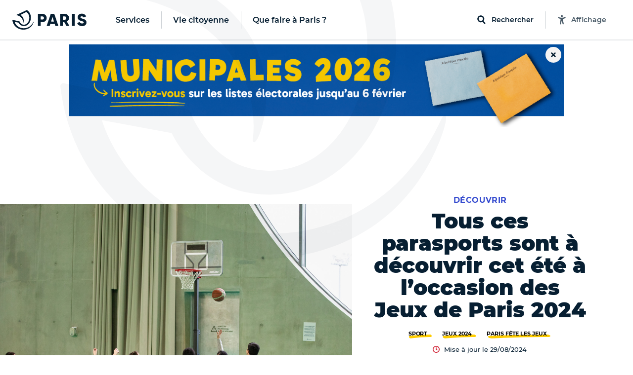

--- FILE ---
content_type: text/css
request_url: https://www.paris.fr/assets/application-9391ae2b9c6b4e2ac03737a033daa17b4a53aa2338e96d37c8e27c69bbdf3272.css
body_size: 81408
content:

@import url("https://use.fontawesome.com/releases/v5.13.0/css/all.css");
.ais-Breadcrumb-list,
.ais-CurrentRefinements-list,
.ais-HierarchicalMenu-list,
.ais-Hits-list,
.ais-Results-list,
.ais-InfiniteHits-list,
.ais-InfiniteResults-list,
.ais-Menu-list,
.ais-NumericMenu-list,
.ais-Pagination-list,
.ais-RatingMenu-list,
.ais-RefinementList-list,
.ais-ToggleRefinement-list {
  margin: 0;
  padding: 0;
  list-style: none;
}

.ais-ClearRefinements-button,
.ais-CurrentRefinements-delete,
.ais-CurrentRefinements-reset,
.ais-GeoSearch-redo,
.ais-GeoSearch-reset,
.ais-HierarchicalMenu-showMore,
.ais-InfiniteHits-loadPrevious,
.ais-InfiniteHits-loadMore,
.ais-InfiniteResults-loadMore,
.ais-Menu-showMore,
.ais-RangeInput-submit,
.ais-RefinementList-showMore,
.ais-SearchBox-submit,
.ais-SearchBox-reset,
.ais-VoiceSearch-button {
  padding: 0;
  overflow: visible;
  font: inherit;
  line-height: normal;
  color: inherit;
  background: none;
  border: 0;
  cursor: pointer;
  -webkit-user-select: none;
  -moz-user-select: none;
  -ms-user-select: none;
  user-select: none;
}

.ais-ClearRefinements-button::-moz-focus-inner,
.ais-CurrentRefinements-delete::-moz-focus-inner,
.ais-CurrentRefinements-reset::-moz-focus-inner,
.ais-GeoSearch-redo::-moz-focus-inner,
.ais-GeoSearch-reset::-moz-focus-inner,
.ais-HierarchicalMenu-showMore::-moz-focus-inner,
.ais-InfiniteHits-loadPrevious::-moz-focus-inner,
.ais-InfiniteHits-loadMore::-moz-focus-inner,
.ais-InfiniteResults-loadMore::-moz-focus-inner,
.ais-Menu-showMore::-moz-focus-inner,
.ais-RangeInput-submit::-moz-focus-inner,
.ais-RefinementList-showMore::-moz-focus-inner,
.ais-SearchBox-submit::-moz-focus-inner,
.ais-SearchBox-reset::-moz-focus-inner,
.ais-VoiceSearch-button::-moz-focus-inner {
  padding: 0;
  border: 0;
}

.ais-ClearRefinements-button[disabled],
.ais-CurrentRefinements-delete[disabled],
.ais-CurrentRefinements-reset[disabled],
.ais-GeoSearch-redo[disabled],
.ais-GeoSearch-reset[disabled],
.ais-HierarchicalMenu-showMore[disabled],
.ais-InfiniteHits-loadPrevious[disabled],
.ais-InfiniteHits-loadMore[disabled],
.ais-InfiniteResults-loadMore[disabled],
.ais-Menu-showMore[disabled],
.ais-RangeInput-submit[disabled],
.ais-RefinementList-showMore[disabled],
.ais-SearchBox-submit[disabled],
.ais-SearchBox-reset[disabled],
.ais-VoiceSearch-button[disabled] {
  cursor: default;
}

.ais-InfiniteHits-loadPrevious,
.ais-InfiniteHits-loadMore,
.ais-HierarchicalMenu-showMore,
.ais-Menu-showMore,
.ais-RefinementList-showMore {
  overflow-anchor: none;
}

.ais-Breadcrumb-list,
.ais-Breadcrumb-item,
.ais-Pagination-list,
.ais-RangeInput-form,
.ais-RatingMenu-link,
.ais-PoweredBy {
  display: -webkit-box;
  display: -ms-flexbox;
  display: flex;
  -webkit-box-align: center;
  -ms-flex-align: center;
  align-items: center;
}

.ais-GeoSearch,
.ais-GeoSearch-map {
  height: 100%;
}

.ais-HierarchicalMenu-list .ais-HierarchicalMenu-list {
  margin-left: 1em;
}

.ais-PoweredBy-logo {
  display: block;
  height: 1.2em;
  width: auto;
}

.ais-RatingMenu-starIcon {
  display: block;
  width: 20px;
  height: 20px;
}

.ais-SearchBox-input::-ms-clear, .ais-SearchBox-input::-ms-reveal {
  display: none;
  width: 0;
  height: 0;
}

.ais-SearchBox-input::-webkit-search-decoration, .ais-SearchBox-input::-webkit-search-cancel-button, .ais-SearchBox-input::-webkit-search-results-button, .ais-SearchBox-input::-webkit-search-results-decoration {
  display: none;
}

.ais-RangeSlider .rheostat {
  overflow: visible;
  margin-top: 40px;
  margin-bottom: 40px;
}

.ais-RangeSlider .rheostat-background {
  height: 6px;
  top: 0px;
  width: 100%;
}

.ais-RangeSlider .rheostat-handle {
  margin-left: -12px;
  top: -7px;
}

.ais-RangeSlider .rheostat-background {
  position: relative;
  background-color: #ffffff;
  border: 1px solid #aaa;
}

.ais-RangeSlider .rheostat-progress {
  position: absolute;
  top: 1px;
  height: 4px;
  background-color: #333;
}

.rheostat-handle {
  position: relative;
  z-index: 1;
  width: 20px;
  height: 20px;
  background-color: #fff;
  border: 1px solid #333;
  border-radius: 50%;
  cursor: -webkit-grab;
  cursor: grab;
}

.rheostat-marker {
  margin-left: -1px;
  position: absolute;
  width: 1px;
  height: 5px;
  background-color: #aaa;
}

.rheostat-marker--large {
  height: 9px;
}

.rheostat-value {
  margin-left: 50%;
  padding-top: 15px;
  position: absolute;
  text-align: center;
  -webkit-transform: translateX(-50%);
  transform: translateX(-50%);
}

.rheostat-tooltip {
  margin-left: 50%;
  position: absolute;
  top: -22px;
  text-align: center;
  -webkit-transform: translateX(-50%);
  transform: translateX(-50%);
}

/*! Flickity v2.3.0
https://flickity.metafizzy.co
---------------------------------------------- */
.flickity-enabled {
  position: relative;
}

.flickity-enabled:focus {
  outline: none;
}

.flickity-viewport {
  overflow: hidden;
  position: relative;
  height: 100%;
}

.flickity-slider {
  position: absolute;
  width: 100%;
  height: 100%;
}

/* draggable */
.flickity-enabled.is-draggable {
  -webkit-tap-highlight-color: transparent;
  -webkit-user-select: none;
  -moz-user-select: none;
  -ms-user-select: none;
  user-select: none;
}

.flickity-enabled.is-draggable .flickity-viewport {
  cursor: move;
  cursor: -webkit-grab;
  cursor: grab;
}

.flickity-enabled.is-draggable .flickity-viewport.is-pointer-down {
  cursor: -webkit-grabbing;
  cursor: grabbing;
}

/* ---- flickity-button ---- */
.flickity-button {
  position: absolute;
  background: hsla(0, 0%, 100%, 0.75);
  border: none;
  color: #333;
}

.flickity-button:hover {
  background: white;
  cursor: pointer;
}

.flickity-button:focus {
  outline: none;
  box-shadow: 0 0 0 5px #19F;
}

.flickity-button:active {
  opacity: 0.6;
}

.flickity-button:disabled {
  opacity: 0.3;
  cursor: auto;
  /* prevent disabled button from capturing pointer up event. #716 */
  pointer-events: none;
}

.flickity-button-icon {
  fill: currentColor;
}

/* ---- previous/next buttons ---- */
.flickity-prev-next-button {
  top: 50%;
  width: 44px;
  height: 44px;
  border-radius: 50%;
  /* vertically center */
  transform: translateY(-50%);
}

.flickity-prev-next-button.previous {
  left: 10px;
}

.flickity-prev-next-button.next {
  right: 10px;
}

/* right to left */
.flickity-rtl .flickity-prev-next-button.previous {
  left: auto;
  right: 10px;
}

.flickity-rtl .flickity-prev-next-button.next {
  right: auto;
  left: 10px;
}

.flickity-prev-next-button .flickity-button-icon {
  position: absolute;
  left: 20%;
  top: 20%;
  width: 60%;
  height: 60%;
}

/* ---- page dots ---- */
.flickity-page-dots {
  position: absolute;
  width: 100%;
  bottom: -25px;
  padding: 0;
  margin: 0;
  list-style: none;
  text-align: center;
  line-height: 1;
}

.flickity-rtl .flickity-page-dots {
  direction: rtl;
}

.flickity-page-dots .dot {
  display: inline-block;
  width: 10px;
  height: 10px;
  margin: 0 8px;
  background: #333;
  border-radius: 50%;
  opacity: 0.25;
  cursor: pointer;
}

.flickity-page-dots .dot.is-selected {
  opacity: 1;
}

.lb-loader, .lightbox {
  text-align: center;
  line-height: 0;
}

body.lb-disable-scrolling {
  overflow: hidden;
}

.lightboxOverlay {
  position: absolute;
  top: 0;
  left: 0;
  z-index: 9999;
  background-color: #000;
  opacity: 0.8;
  display: none;
}

.lightbox {
  position: absolute;
  left: 0;
  width: 100%;
  z-index: 10000;
  font-weight: 400;
  outline: 0;
}

.lightbox .lb-image {
  display: block;
  height: auto;
  max-width: inherit;
  max-height: none;
  border-radius: 3px;
  border: 4px solid #fff;
}

.lightbox a img {
  border: none;
}

.lb-outerContainer {
  position: relative;
  width: 250px;
  height: 250px;
  margin: 0 auto;
  border-radius: 4px;
  background-color: #fff;
}

.lb-loader, .lb-nav {
  position: absolute;
  left: 0;
}

.lb-outerContainer:after {
  content: "";
  display: table;
  clear: both;
}

.lb-loader {
  top: 43%;
  height: 25%;
  width: 100%;
}

.lb-cancel {
  display: block;
  width: 32px;
  height: 32px;
  margin: 0 auto;
  background: url(/../images/loading.gif) no-repeat;
}

.lb-nav {
  top: 0;
  height: 100%;
  width: 100%;
  z-index: 10;
}

.lb-container > .nav {
  left: 0;
}

.lb-nav a {
  outline: 0;
  background-image: url([data-uri]);
}

.lb-next, .lb-prev {
  height: 100%;
  cursor: pointer;
  display: block;
}

.lb-nav a.lb-prev {
  width: 34%;
  left: 0;
  float: left;
  background: url(/../images/prev.png) left 48% no-repeat;
  opacity: 0;
  -webkit-transition: opacity 0.6s;
  -moz-transition: opacity 0.6s;
  -o-transition: opacity 0.6s;
  transition: opacity 0.6s;
}

.lb-nav a.lb-prev:hover {
  opacity: 1;
}

.lb-nav a.lb-next {
  width: 64%;
  right: 0;
  float: right;
  background: url(/../images/next.png) right 48% no-repeat;
  opacity: 0;
  -webkit-transition: opacity 0.6s;
  -moz-transition: opacity 0.6s;
  -o-transition: opacity 0.6s;
  transition: opacity 0.6s;
}

.lb-nav a.lb-next:hover {
  opacity: 1;
}

.lb-dataContainer {
  margin: 0 auto;
  padding-top: 5px;
  width: 100%;
  border-bottom-left-radius: 4px;
  border-bottom-right-radius: 4px;
}

.lb-dataContainer:after {
  content: "";
  display: table;
  clear: both;
}

.lb-data {
  padding: 0 4px;
  color: #ccc;
}

.lb-data .lb-details {
  width: 85%;
  float: left;
  text-align: left;
  line-height: 1.1em;
}

.lb-data .lb-caption {
  font-size: 13px;
  font-weight: 700;
  line-height: 1em;
}

.lb-data .lb-caption a {
  color: #4ae;
}

.lb-data .lb-number {
  display: block;
  clear: left;
  padding-bottom: 1em;
  font-size: 12px;
  color: #999;
}

.lb-data .lb-close {
  display: block;
  float: right;
  width: 30px;
  height: 30px;
  background: url(/../images/close.png) top right no-repeat;
  text-align: right;
  outline: 0;
  opacity: 0.7;
  -webkit-transition: opacity 0.2s;
  -moz-transition: opacity 0.2s;
  -o-transition: opacity 0.2s;
  transition: opacity 0.2s;
}

.lb-data .lb-close:hover {
  cursor: pointer;
  opacity: 1;
}

.lb-data,
.lb-data .lb-number {
  color: #fff;
}

.lb-outerContainer,
.lightbox .lb-image {
  border-radius: 0;
}

.lb-closeContainer {
  position: fixed;
  top: 20px;
  right: 20px;
  bottom: auto;
  left: auto;
}

.lb-close {
  position: relative;
  float: none;
}

/*! normalize.css v8.0.1 | MIT License | github.com/necolas/normalize.css */
/* Document
   ========================================================================== */
/**
 * 1. Correct the line height in all browsers.
 * 2. Prevent adjustments of font size after orientation changes in iOS.
 */
html {
  line-height: 1.15; /* 1 */
  -webkit-text-size-adjust: 100%; /* 2 */
}

/* Sections
   ========================================================================== */
/**
 * Remove the margin in all browsers.
 */
body {
  margin: 0;
}

/**
 * Render the `main` element consistently in IE.
 */
main {
  display: block;
}

/**
 * Correct the font size and margin on `h1` elements within `section` and
 * `article` contexts in Chrome, Firefox, and Safari.
 */
h1 {
  font-size: 2em;
  margin: 0.67em 0;
}

/* Grouping content
   ========================================================================== */
/**
 * 1. Add the correct box sizing in Firefox.
 * 2. Show the overflow in Edge and IE.
 */
hr {
  box-sizing: content-box; /* 1 */
  height: 0; /* 1 */
  overflow: visible; /* 2 */
}

/**
 * 1. Correct the inheritance and scaling of font size in all browsers.
 * 2. Correct the odd `em` font sizing in all browsers.
 */
pre {
  font-family: monospace, monospace; /* 1 */
  font-size: 1em; /* 2 */
}

/* Text-level semantics
   ========================================================================== */
/**
 * Remove the gray background on active links in IE 10.
 */
a {
  background-color: transparent;
}

/**
 * 1. Remove the bottom border in Chrome 57-
 * 2. Add the correct text decoration in Chrome, Edge, IE, Opera, and Safari.
 */
abbr[title] {
  border-bottom: none; /* 1 */
  text-decoration: underline; /* 2 */
  text-decoration: underline dotted; /* 2 */
}

/**
 * Add the correct font weight in Chrome, Edge, and Safari.
 */
b,
strong {
  font-weight: bolder;
}

/**
 * 1. Correct the inheritance and scaling of font size in all browsers.
 * 2. Correct the odd `em` font sizing in all browsers.
 */
code,
kbd,
samp {
  font-family: monospace, monospace; /* 1 */
  font-size: 1em; /* 2 */
}

/**
 * Add the correct font size in all browsers.
 */
small {
  font-size: 80%;
}

/**
 * Prevent `sub` and `sup` elements from affecting the line height in
 * all browsers.
 */
sub,
sup {
  font-size: 75%;
  line-height: 0;
  position: relative;
  vertical-align: baseline;
}

sub {
  bottom: -0.25em;
}

sup {
  top: -0.5em;
}

/* Embedded content
   ========================================================================== */
/**
 * Remove the border on images inside links in IE 10.
 */
img {
  border-style: none;
}

/* Forms
   ========================================================================== */
/**
 * 1. Change the font styles in all browsers.
 * 2. Remove the margin in Firefox and Safari.
 */
button,
input,
optgroup,
select,
textarea {
  font-family: inherit; /* 1 */
  font-size: 100%; /* 1 */
  line-height: 1.15; /* 1 */
  margin: 0; /* 2 */
}

/**
 * Show the overflow in IE.
 * 1. Show the overflow in Edge.
 */
button,
input { /* 1 */
  overflow: visible;
}

/**
 * Remove the inheritance of text transform in Edge, Firefox, and IE.
 * 1. Remove the inheritance of text transform in Firefox.
 */
button,
select { /* 1 */
  text-transform: none;
}

/**
 * Correct the inability to style clickable types in iOS and Safari.
 */
button,
[type=button],
[type=reset],
[type=submit] {
  -webkit-appearance: button;
}

/**
 * Remove the inner border and padding in Firefox.
 */
button::-moz-focus-inner,
[type=button]::-moz-focus-inner,
[type=reset]::-moz-focus-inner,
[type=submit]::-moz-focus-inner {
  border-style: none;
  padding: 0;
}

/**
 * Restore the focus styles unset by the previous rule.
 */
button:-moz-focusring,
[type=button]:-moz-focusring,
[type=reset]:-moz-focusring,
[type=submit]:-moz-focusring {
  outline: 1px dotted ButtonText;
}

/**
 * Correct the padding in Firefox.
 */
fieldset {
  padding: 0.35em 0.75em 0.625em;
}

/**
 * 1. Correct the text wrapping in Edge and IE.
 * 2. Correct the color inheritance from `fieldset` elements in IE.
 * 3. Remove the padding so developers are not caught out when they zero out
 *    `fieldset` elements in all browsers.
 */
legend {
  box-sizing: border-box; /* 1 */
  color: inherit; /* 2 */
  display: table; /* 1 */
  max-width: 100%; /* 1 */
  padding: 0; /* 3 */
  white-space: normal; /* 1 */
}

/**
 * Add the correct vertical alignment in Chrome, Firefox, and Opera.
 */
progress {
  vertical-align: baseline;
}

/**
 * Remove the default vertical scrollbar in IE 10+.
 */
textarea {
  overflow: auto;
}

/**
 * 1. Add the correct box sizing in IE 10.
 * 2. Remove the padding in IE 10.
 */
[type=checkbox],
[type=radio] {
  box-sizing: border-box; /* 1 */
  padding: 0; /* 2 */
}

/**
 * Correct the cursor style of increment and decrement buttons in Chrome.
 */
[type=number]::-webkit-inner-spin-button,
[type=number]::-webkit-outer-spin-button {
  height: auto;
}

/**
 * 1. Correct the odd appearance in Chrome and Safari.
 * 2. Correct the outline style in Safari.
 */
[type=search] {
  -webkit-appearance: textfield; /* 1 */
  outline-offset: -2px; /* 2 */
}

/**
 * Remove the inner padding in Chrome and Safari on macOS.
 */
[type=search]::-webkit-search-decoration {
  -webkit-appearance: none;
}

/**
 * 1. Correct the inability to style clickable types in iOS and Safari.
 * 2. Change font properties to `inherit` in Safari.
 */
::-webkit-file-upload-button {
  -webkit-appearance: button; /* 1 */
  font: inherit; /* 2 */
}

/* Interactive
   ========================================================================== */
/*
 * Add the correct display in Edge, IE 10+, and Firefox.
 */
details {
  display: block;
}

/*
 * Add the correct display in all browsers.
 */
summary {
  display: list-item;
}

/* Misc
   ========================================================================== */
/**
 * Add the correct display in IE 10+.
 */
template {
  display: none;
}

/**
 * Add the correct display in IE 10.
 */
[hidden] {
  display: none;
}

@font-face {
  font-family: "Montserrat";
  src: url(/assets/base/fonts/Montserrat-Regular-f1a79919a98c308a9e69e9774bbd7da02c1f8a5083e527d16acd5bb56079fbe4.woff) format("woff");
  font-weight: normal;
  font-style: normal;
}
@font-face {
  font-family: "Montserrat";
  src: url(/assets/base/fonts/Montserrat-Medium-85ae64f9fac6f7ffbbff6c3b14b26ff09b0f2fd2ca8ff5d61fa478eb60b51cb9.woff) format("woff");
  font-weight: 500;
  font-style: normal;
}
@font-face {
  font-family: "Montserrat";
  src: url(/assets/base/fonts/Montserrat-Bold-eac81fe1696549205a2fa44d8ed9f909905d1cfa216affce8c95db7f612ab477.woff) format("woff");
  font-weight: bold;
  font-style: normal;
}
@font-face {
  font-family: "Montserrat";
  src: url(/assets/base/fonts/Montserrat-ExtraBold-2849c719c361f2ec1a04bf5b262bcbedd3df46bf35f5b4cae8f75ea0ac500111.woff) format("woff");
  font-weight: 800;
  font-style: normal;
}
@font-face {
  font-family: "Montserrat";
  src: url(/assets/base/fonts/Montserrat-Black-6923219bb0e174b4048aa00e6526197e903bad846cd1a62af0a5bb2587ffa162.woff) format("woff");
  font-weight: 900;
  font-style: normal;
}
@font-face {
  font-family: "Montserrat";
  src: url(/assets/base/fonts/Montserrat-Italic-06494d498ac7afef3200eff59dd8162dbb7b23814178ed28d6810aa817e9cb7c.woff) format("woff");
  font-weight: normal;
  font-style: italic;
}
@font-face {
  font-family: "Montserrat";
  src: url(/assets/base/fonts/Montserrat-BoldItalic-310ac9fb771e3acf233c856d2632f4f777ef5ac8a09f588235b3e77048cd954a.woff) format("woff");
  font-weight: bold;
  font-style: italic;
}
@font-face {
  font-family: "Montserrat";
  src: url(/assets/base/fonts/Montserrat-ExtraBoldItalic-bdc6319ec6e2fcfca8888821c4ee892fb84ef78ba98e42279d1e724539f5d39a.woff) format("woff");
  font-weight: 800;
  font-style: italic;
}
@font-face {
  font-family: "Montserrat";
  src: url(/assets/base/fonts/Montserrat-BlackItalic-6ceee31a6554471081dcb6421a36f5a06806a26cfded2003c1507b4b70705380.woff) format("woff");
  font-weight: 900;
  font-style: italic;
}
@font-face {
  font-family: "Montserrat";
  src: url(/assets/base/fonts/Montserrat-SemiBold-853a358c5c161f541428619cb29df17e93c938b92d267db8c552af91e63369c1.woff) format("woff");
  font-weight: 600;
  font-style: normal;
}
@font-face {
  font-family: "Palmer Lake";
  src: url(/assets/base/fonts/PalmerLakePrint-Regular-5b7313021b49b02d1259b5ec9f118229ea4700be627334f2c8f45d91a56ad9c0.woff2) format("woff2"), url(/assets/base/fonts/PalmerLakePrint-Regular-4bf1456e579b8a26f315d5143a4a43e84f5ee8905988edeaf9726a1ee54353ff.woff) format("woff");
  font-weight: normal;
  font-style: normal;
}
@font-face {
  font-family: "Antipol";
  src: url(/assets/base/fonts/AntipolBold-93c400c32210c2f9ab88adae66aed8bdba8b87bef16dfe04fcda252cb70711b7.woff2) format("woff2"), url(/assets/base/fonts/AntipolBold-ee9809e02e909b4c5b7f63be721c9c605085e74605e3466402e543bd6e1549e9.woff) format("woff");
  font-weight: bold;
  font-style: normal;
}
@font-face {
  font-family: "Myriad";
  src: url(/assets/base/fonts/MyriadPro-Bold-278d8891cfba1386f87987b240ee34e14176b9c2e0469fae86f0cf910b7fb6c0.woff2) format("woff2"), url(/assets/base/fonts/MyriadPro-Bold-cb0315a4d63849d057366f9a9d1148a8e461b4618eef5fb8efbfe15b198d8d94.woff) format("woff");
  font-weight: bold;
  font-style: normal;
}
@font-face {
  font-family: "Paris2024";
  src: url(/assets/base/fonts/Paris2024-7d2bc56e6cb6923d0d24fc9837ff373f061b775d7c4332abec602b04710c2624.woff2) format("woff2"), url(/assets/base/fonts/Paris2024-b1278ff09ac429326b614a907ea5f8e0b6c3330aa120c559510eed25a6216f71.woff) format("woff");
}
@font-face {
  font-family: "Montserrat Outline";
  src: url(/assets/base/fonts/Montserrat-ExtraBold-5a8c623b34dcf729895c3bc9b6e261796bbad69555a21ad6d2f9b4e7bc27b6e7.woff2) format("woff2"), url(/assets/base/fonts/Montserrat-ExtraBold-2849c719c361f2ec1a04bf5b262bcbedd3df46bf35f5b4cae8f75ea0ac500111.woff) format("woff");
  font-weight: 800;
  font-style: normal;
}
html {
  box-sizing: border-box; /* natural box layout model to all elements */
  font-size: 62.5%; /* for easy rem sizing: 1rem = 10px */
  scroll-behavior: smooth;
}
@media (max-width: 799px) {
  html {
    scroll-padding-top: 6rem;
  }
}
@media (min-width: 800px) {
  html {
    scroll-padding-top: 7.8rem;
  }
}

/* allow modules to change the box-sizing */
*,
*::before,
*::after {
  box-sizing: inherit;
}

/* text selection */
::selection {
  background: rgba(53, 75, 207, 0.3);
}

/* Body */
body {
  color: #071f32;
  display: flex;
  font-family: "Montserrat", sans-serif;
  font-size: 1.6rem;
  font-style: normal;
  font-weight: normal;
}
body.has-disabled-scroll {
  overflow: hidden;
}
body .hidden-mail,
body .hidden-span {
  display: none;
}

main.paris-main {
  background: #fff;
  color: #071f32;
}

.paris-main-wrapper,
.paris-preview-wrapper {
  flex: 1;
  width: 100%;
}

.paris-main-wrapper {
  padding-top: 8rem;
}
body.no-search .paris-main-wrapper {
  overflow: hidden;
}
body.absolute-header .paris-main-wrapper {
  padding-top: 0;
}
@media (max-width: 799px) {
  .paris-main-wrapper {
    padding-top: 0;
    padding-bottom: 8rem;
  }
}
@media (min-width: 800px) {
  .paris-main-wrapper {
    padding-top: 6rem;
  }
}
@media (min-width: 1140px) {
  .paris-main-wrapper {
    padding-top: 8rem;
  }
}

@media (min-width: 800px) {
  .paris-preview-wrapper {
    padding: 1rem;
  }
}

.is-only-readable {
  border: none;
  clip: rect(0, 0, 0, 0);
  height: 1px;
  margin: -1px;
  overflow: hidden;
  padding: 0;
  position: absolute;
  white-space: nowrap;
  width: 1px;
}

html[lang=fr] .lang-fr,
html:not([data-preferred-language|=fr]) .lang-fr {
  display: none !important;
}

html[lang=en] .lang-en,
html:not([data-preferred-language|=en]) .lang-en {
  display: none !important;
}

@page {
  size: auto;
  margin: 0mm;
}
@media print {
  * {
    -webkit-print-color-adjust: exact !important;
    color-adjust: exact !important;
  }
  body {
    margin: 8mm 13mm 10mm !important;
    box-shadow: 0;
  }
  body .toc,
  body .paris-search-modal-container,
  body .comment,
  body .related,
  body .paris-footer,
  body .help,
  body .controls,
  body .paris-header-button-menu,
  body .paris-header-nav,
  body .paris-search-modal,
  body .newsletter,
  body .control,
  body .districts-container {
    display: none !important;
  }
  body .heading-image-footer,
  body .heading-image-footer .heading-image-credit {
    opacity: 1;
    visibility: visible;
  }
  body .heading-image-footer {
    position: relative;
    bottom: unset !important;
  }
  body .heading-image-footer::after {
    display: none !important;
  }
  body .heading-image-footer::before {
    background: transparent !important;
    bottom: 0 !important;
    color: unset !important;
    content: "©";
    display: flex;
    font-weight: 700;
    height: 1.5rem;
    justify-content: center;
    line-height: 1;
    opacity: 1;
    padding-bottom: 0.2rem;
    position: relative;
    visibility: visible;
    width: 2rem;
    font-size: 1rem;
  }
  body .heading-image-footer .heading-image-credit {
    background-color: transparent !important;
    color: unset !important;
    margin: 0 !important;
    max-width: 100%;
    opacity: 1 !important;
    position: relative !important;
    visibility: visible !important;
    z-index: 1 !important;
    font-size: 1rem !important;
    padding: 0.5rem 0 !important;
  }
  body .heading-title .tag {
    margin-bottom: 1rem !important;
    font-size: 0.7rem;
  }
  body .heading.is-page .heading-title .title {
    font-size: 3.2rem !important;
    margin-top: 2rem !important;
  }
  body .paris-main-wrapper {
    padding-top: 0;
  }
  body p,
  body h2,
  body h3 {
    orphans: 3;
    widows: 3;
    color: black !important;
  }
  body h2,
  body h3 {
    page-break-after: avoid;
  }
  body .paris-container {
    font-size: 1.3rem;
  }
  body .paris-container img {
    max-width: 30% !important;
    height: auto !important;
  }
  body .paris-container a[target=_blank] {
    padding-right: 0;
  }
  body .paris-container a[href]::after {
    content: " (" attr(href) ")";
    word-wrap: break-word;
  }
  body .paris-container a[href][target=_blank]::after {
    position: static;
    display: inline;
    width: auto;
    height: auto;
    margin-right: 0;
  }
  body .paris-header .paris-header-logo {
    margin: 0;
  }
  body .paris-header {
    box-shadow: 0 0 0 0 rgba(255, 255, 255, 0);
    width: auto !important;
    position: relative;
    left: 0;
  }
  body .paris-header .paris-header-brand {
    display: block !important;
    margin-left: -1.3rem !important;
  }
  body .heading-content {
    align-items: flex-start;
    flex-direction: row-reverse;
  }
  body .heading-content .heading-image {
    width: 40.5% !important;
  }
  body .heading-content .heading-image img {
    margin-bottom: unset !important;
  }
  body .heading-content .heading-title {
    margin-top: 0 !important;
    padding: 2.5rem 4rem 2rem;
    transform: translateX(0);
    width: 59.5% !important;
  }
  body .heading-content .heading-title .title {
    color: black;
    font-size: 3.2rem;
  }
  body .heading-content .heading-title .tag {
    transform: translate(-50%, 0);
    color: white !important;
    color: #ffffff !important;
  }
  body .text.is-lead {
    font-size: 1.6rem;
  }
  body .accordion__panel {
    max-height: unset !important;
  }
  body .accordion__header .paris-icon {
    display: none;
  }
  body .districts-content {
    display: flex !important;
  }
  body .paris-container-column[role=tabpanel][aria-hidden=true] {
    display: unset !important;
  }
  body .paris-container-column img {
    max-width: unset !important;
  }
  body .is-home {
    display: grid !important;
    grid-template-columns: repeat(2, 1fr) !important;
    grid-column-gap: 2rem !important;
    margin: 2rem auto auto !important;
  }
  body .is-home a[href]:after {
    content: "";
  }
  body .is-home a[href^="#"]:after {
    content: "";
  }
  body .is-home .tag {
    font-size: 0.5rem !important;
    padding: 0.6rem 1.3rem 0.6rem !important;
  }
  body .is-home #services {
    display: none !important;
  }
  body .is-home .is-home-grid {
    grid-template-columns: unset !important;
    margin-left: 0 !important;
  }
  body .is-home .paris-card {
    display: grid !important;
    grid-template-columns: repeat(2, 1fr) !important;
  }
  body .is-home .paris-card img {
    max-width: unset !important;
    width: 100% !important;
  }
  body .is-home .paris-card-title {
    font-size: 1.2rem !important;
  }
  body .is-home .paris-card .paris-card-content {
    margin-left: 1rem !important;
    margin-top: 0 !important;
  }
  body .is-home .paris-card-text {
    font-size: 1rem;
  }
  body .is-portfolio-title {
    font-size: 1.4rem !important;
    text-align: center;
    width: 100%;
  }
  body .heading.is-portfolio .heading-title {
    margin-top: 0;
  }
  body .thirteen-portfolio-items {
    width: 100%;
  }
  body .heading.is-portfolio .heading-title .heading-lead-text {
    font-size: 1rem;
  }
  body .heading.is-portfolio .heading-title h1 {
    width: 100% !important;
  }
  body .portfolio-container .text {
    max-width: 100% !important;
  }
  body .heading.is-portfolio {
    width: 100% !important;
    padding: 0 !important;
    position: relative;
  }
  body .heading.is-portfolio a[href]:after {
    content: "";
  }
  body .heading.is-portfolio a[href^="#"]:after {
    content: "";
  }
  body .heading.is-portfolio .heading-title {
    width: 100% !important;
    padding: 0 !important;
    position: relative;
  }
  body .heading.is-portfolio .heading-title .heading-lead-text {
    padding: 0;
    margin: auto;
    width: 100% !important;
    margin: auto 3rem;
  }
  body .heading.is-portfolio .heading-title .heading-lead-text .text {
    width: 100% !important;
    max-width: unset !important;
    margin: auto 3rem;
  }
  body .portfolio-container {
    margin: auto;
    width: 90vw !important;
    max-width: unset !important;
  }
  body .is-giant .heading-title {
    bottom: -12rem !important;
  }
  body figure.image {
    page-break-inside: avoid !important;
    break-inside: avoid !important;
    width: 40% !important;
    float: left !important;
    margin-right: 1rem !important;
  }
  body figure.image .image-img {
    width: 100% !important;
  }
  body figure.image .image-img img {
    width: 100% !important;
  }
  body .place-container {
    background-image: none !important;
    background-color: black !important;
    page-break-inside: avoid !important;
    break-inside: avoid !important;
  }
  body .frame {
    page-break-inside: avoid !important;
    break-inside: avoid !important;
  }
  .paris-container.has-2-columns,
  body {
    display: block !important;
  }
  body .heading-content .heading-title .tag,
  .blocks .buttons .paris-button.is-red .paris-button-text,
  .blocks .buttons .paris-button.is-blue .paris-button-text,
  .blocks .buttons .paris-button.is-transparent .paris-button-text {
    color: rgba(255, 255, 255, 0) !important;
    text-shadow: 0 0 0 white !important;
  }
  html {
    font-size: 50% !important;
  }
  .paris-header-logo {
    width: 120px !important;
    margin-left: 5px !important;
    height: 40px !important;
  }
  .paris-header-logo-link {
    padding-top: 0 !important;
  }
  body .heading-content {
    margin-bottom: 2rem !important;
  }
  .paris-container.has-2-columns .paris-container-column {
    margin-left: 0 !important;
    margin-right: 0 !important;
  }
}
.qfap--home-heading-header {
  align-items: center;
  display: flex;
  flex-direction: row;
  justify-content: space-between;
}
.qfap--home-heading-title {
  color: #d22638;
  font-family: "Palmer Lake", sans-serif;
  font-size: 9.2rem;
  font-weight: normal;
  letter-spacing: -0.05rem;
  line-height: 0.6;
  margin: 0;
}
.qfap--home-heading-illu-desktop, .qfap--home-heading-illu-mobile {
  align-self: flex-end;
  margin-bottom: -3rem;
  max-height: 20rem;
  object-fit: contain;
  width: 100%;
  height: 20rem;
  background-repeat: no-repeat;
  background-position: center 100%;
}
.qfap--home-heading-content-cards .qfap--card.has-default-format {
  margin-top: 2rem;
}
@media (min-width: 800px) and (max-width: 1139px) {
  .qfap--home-heading-items-desktop .qfap--card.has-default-format {
    width: auto;
  }
}
@media (max-width: 924px) {
  .qfap--home-heading .qfap--card.has-hero-format {
    max-width: 70rem;
  }
  .qfap--home-heading.qfap--container {
    margin-left: 0;
    margin-right: 0;
  }
  .qfap--home-heading-header {
    margin: 0 2rem;
  }
  .qfap--home-heading-title {
    font-size: 5.2rem;
  }
  .qfap--home-heading-illu {
    margin-bottom: 0;
  }
  .qfap--home-heading-illu-desktop {
    display: none;
  }
  .qfap--home-heading-illu-mobile {
    height: 10rem;
    margin-bottom: -2rem;
    width: 90%;
    padding-right: 7rem;
  }
  .qfap--home-heading-items-desktop {
    display: none;
  }
  .qfap--home-heading-content-cards {
    display: none;
  }
  .qfap--home-heading .qfap--card.has-horizontal-format.is-small {
    width: inherit;
  }
}
@media (min-width: 925px) {
  .qfap--home-heading {
    margin-top: 4rem;
  }
  .qfap--home-heading-content {
    display: flex;
    flex-wrap: wrap;
    justify-content: space-between;
  }
  .qfap--home-heading-items-mobile {
    display: none;
  }
  .qfap--home-heading-items-desktop {
    display: flex;
    position: relative;
    width: 100%;
  }
  .qfap--home-heading-items-desktop .qfap--section {
    margin-bottom: 0;
    margin-left: auto;
    margin-top: 4rem;
  }
  .qfap--home-heading-items-desktop .qfap--home-heading-illu {
    position: absolute;
    left: -7rem;
    top: -7rem;
    width: 23.6rem;
  }
  .qfap--home-heading-illu-mobile {
    display: none;
  }
  .qfap--home-heading + .qfap--section.has-2-rows.has-rows-of-cards .qfap--section-content-column:nth-child(2) {
    display: none;
  }
  .qfap--home-heading + .qfap--section.has-2-rows.has-rows-of-cards .qfap--section-content-column:nth-child(3) {
    margin-left: 0;
  }
  .qfap--home-heading + .qfap--section.has-flex .qfap--card:nth-child(2),
  .qfap--home-heading + .qfap--section.has-flex .qfap--card:nth-child(3),
  .qfap--home-heading + .qfap--section.has-grid-4 .qfap--card:nth-child(2),
  .qfap--home-heading + .qfap--section.has-grid-4 .qfap--card:nth-child(3) {
    display: none;
  }
}
@media (max-width: 1179px) {
  .qfap--home-heading-illu {
    display: none;
  }
}
@media (min-width: 925px) and (max-width: 1175px) {
  .qfap--home-heading-content {
    justify-content: space-around;
  }
  .qfap--home-heading-content .qfap--card.has-hero-format .qfap--card-title {
    font-size: 2.6rem !important;
    line-height: 1.125;
  }
  .qfap--home-heading-hero {
    width: 54%;
  }
  .qfap--home-heading-selections {
    margin-bottom: 0 !important;
    margin-top: 2rem !important;
    width: inherit;
  }
}
@media (min-width: 1176px) {
  .qfap--home-heading-content > * {
    flex: 0 0 auto;
  }
  .qfap--home-heading-selections {
    margin-bottom: 0 !important;
    margin-top: 2rem !important;
    width: 30%;
    padding-left: 2rem;
  }
}

.qfap--selections-list-first-row .qfap--section-content > .qfap--card {
  display: inline-block;
}
.qfap--selections-list-first-row .qfap--section-content > svg {
  display: inline-block;
  max-width: 20rem;
  vertical-align: top;
}
@media (max-width: 799px) {
  .qfap--selections-list-desktop {
    display: none;
  }
}
@media (min-width: 800px) {
  .qfap--selections-list-mobile {
    display: none;
  }
}

.qfap--tags-list {
  position: relative;
}
@media (max-width: 1139px) {
  .qfap--tags-list-desktop {
    display: none;
  }
}
@media (min-width: 1140px) {
  .qfap--tags-list-mobile {
    display: none;
  }
  .qfap--tags-list .qfap--section-header {
    max-width: 90.2rem;
  }
  .qfap--tags-list .qfap--section-content,
  .qfap--tags-list .qfap--tab {
    display: flex;
    flex-wrap: wrap;
    gap: 2.6rem;
    position: relative;
  }
  .qfap--tags-list .qfap--section-content .qfap--card:nth-child(5) {
    margin-left: auto !important;
  }
  .qfap--tags-list .qfap--tab .qfap--card:nth-child(4) {
    margin-left: auto !important;
  }
  .qfap--tags-list-illu {
    position: relative;
  }
  .qfap--tags-list-illu-first {
    position: absolute;
    right: 0;
    top: 8rem;
    width: 17rem;
  }
  .qfap--tags-list-illu-second {
    position: absolute;
    left: 0rem;
    top: 52rem;
    width: 16rem;
  }
}

.qfap--links-columns {
  display: flex;
  gap: 2.6rem;
}
.qfap--links-columns-column {
  flex: 1;
}
.qfap--links-columns-column h4 {
  text-align: center;
}
.qfap--links-columns-column ul {
  list-style: none;
  padding-left: 0;
}
.qfap--links-columns-column ul li {
  margin-bottom: 0.7rem;
}
.qfap--links-columns-column ul li a {
  color: #071f32;
  text-decoration: none;
}
.qfap--links-columns-column ul li a:hover, .qfap--links-columns-column ul li a:focus {
  text-decoration: underline;
}
.qfap--links-columns-column ul li a[target=_blank] {
  padding-right: 1.5em;
}
.qfap--links-columns-column ul li a[target=_blank]::after {
  content: url("data:image/svg+xml,%3csvg xmlns='http://www.w3.org/2000/svg' viewBox='0 0 20 20'%3e%3cpath fill='%23071f32' d='M18 18H2V2H8V0H2A2 2 0 000 2V18A2 2 0 002 20H18A2 2 0 0020 18V12H18ZM12 0V2h4l-6 6 2 2 6-6v4H20V0Z'/%3e%3c/svg%3e");
  display: inline-block;
  flex-shrink: 0;
  height: 0.6em;
  left: 0.5em; /* instead of margin-left to prevent new line with icon only when at the end of previous line */
  margin-right: -1em;
  position: relative;
  width: 0.6em;
}
.qfap--links-columns-column ul li a[target=_blank]:hover::after, .qfap--links-columns-column ul li a[target=_blank]:focus::after {
  content: url("data:image/svg+xml,%3csvg xmlns='http://www.w3.org/2000/svg' viewBox='0 0 20 20'%3e%3cpath fill='%23071f32' d='M18 18H2V2H8V0H2A2 2 0 000 2V18A2 2 0 002 20H18A2 2 0 0020 18V12H18ZM12 0V2h4l-6 6 2 2 6-6v4H20V0Z'/%3e%3c/svg%3e");
}
@media (max-width: 799px) {
  .qfap--links-columns {
    flex-direction: column;
    gap: 1rem;
  }
}

.qfap--partners-row {
  column-gap: 2.5rem;
  display: grid;
  justify-content: stretch;
  row-gap: 1rem;
}
.qfap--partners-row.qfap--partners-row-level-1 {
  grid-template-columns: repeat(4, 1fr);
}
.qfap--partners-row.qfap--partners-row-level-2 {
  grid-template-columns: repeat(6, 1fr);
}
.qfap--partners-extra-link {
  padding-right: 1.5em;
  color: #071f32;
  text-decoration: none;
}
.qfap--partners-extra-link::after {
  content: url("data:image/svg+xml,%3csvg xmlns='http://www.w3.org/2000/svg' viewBox='0 0 20 20'%3e%3cpath fill='%23071f32' d='M18 18H2V2H8V0H2A2 2 0 000 2V18A2 2 0 002 20H18A2 2 0 0020 18V12H18ZM12 0V2h4l-6 6 2 2 6-6v4H20V0Z'/%3e%3c/svg%3e");
  display: inline-block;
  flex-shrink: 0;
  height: 0.6em;
  left: 0.5em; /* instead of margin-left to prevent new line with icon only when at the end of previous line */
  margin-right: -1em;
  position: relative;
  width: 0.6em;
}
.qfap--partners-extra-link:hover::after, .qfap--partners-extra-link:focus::after {
  content: url("data:image/svg+xml,%3csvg xmlns='http://www.w3.org/2000/svg' viewBox='0 0 20 20'%3e%3cpath fill='%23071f32' d='M18 18H2V2H8V0H2A2 2 0 000 2V18A2 2 0 002 20H18A2 2 0 0020 18V12H18ZM12 0V2h4l-6 6 2 2 6-6v4H20V0Z'/%3e%3c/svg%3e");
}
.qfap--partners-extra-link:hover, .qfap--partners-extra-link:focus {
  text-decoration: underline;
}
@media (max-width: 1179px) {
  .qfap--partners-row {
    margin-left: 0;
    margin-right: 0;
  }
}
@media (max-width: 499px) {
  .qfap--partners-row.qfap--partners-row-level-1 {
    grid-template-columns: repeat(2, 1fr);
  }
  .qfap--partners-row.qfap--partners-row-level-2 {
    grid-template-columns: repeat(3, 1fr);
  }
}
@media (min-width: 500px) and (max-width: 799px) {
  .qfap--partners-row.qfap--partners-row-level-1 {
    grid-template-columns: repeat(3, 1fr);
  }
  .qfap--partners-row.qfap--partners-row-level-2 {
    grid-template-columns: repeat(4, 1fr);
  }
}

.places-events {
  display: flex;
  flex-direction: row;
  flex-wrap: wrap;
  width: 100%;
  gap: 2.7rem;
}
.places-events .qfap--card {
  width: calc(50% - 1.35rem);
}
.places--timetables-link {
  display: flex;
  justify-content: space-between;
  padding-top: 2rem;
  border-top: 0.1rem solid rgba(7, 31, 50, 0.15);
}
.places--timetables-link-content {
  display: flex;
  align-items: center;
}
.places--timetables-link-text {
  color: #071f32;
  text-decoration: none;
  margin-left: 1rem;
}
.places--timetables-link-text:hover {
  text-decoration: underline;
}
.places--timetables-link-icon, .places--timetables-link-icon svg {
  height: 4rem !important;
  width: 4rem !important;
}
.places--timetables-link-external-icon, .places--timetables-link-external-icon svg {
  height: 4.2rem !important;
  width: 4.2rem !important;
}
.places--prices .paris-table {
  margin: 0;
  width: 100%;
}
.places--prices-additional-informations {
  width: 100%;
}
.places--prices-additional-informations .title::before {
  height: 0 !important;
}
.places--prices-additional-informations .frame {
  margin-left: 0;
}
@media (max-width: 499px) {
  .places--prices-additional-informations {
    padding: 0;
    margin-top: 2rem;
  }
  .places--timetables-link-content {
    margin-bottom: 4rem;
  }
  .places--timetables-link-text {
    max-width: 25rem;
  }
  .places .gallery {
    margin-left: -2rem;
  }
}

/* required styles */
.leaflet-pane,
.leaflet-tile,
.leaflet-marker-icon,
.leaflet-marker-shadow,
.leaflet-tile-container,
.leaflet-pane > svg,
.leaflet-pane > canvas,
.leaflet-zoom-box,
.leaflet-image-layer,
.leaflet-layer {
  position: absolute;
  left: 0;
  top: 0;
}

.leaflet-container {
  overflow: hidden;
}

.leaflet-tile,
.leaflet-marker-icon,
.leaflet-marker-shadow {
  -webkit-user-select: none;
  -moz-user-select: none;
  user-select: none;
  -webkit-user-drag: none;
}

/* Prevents IE11 from highlighting tiles in blue */
.leaflet-tile::selection {
  background: transparent;
}

/* Safari renders non-retina tile on retina better with this, but Chrome is worse */
.leaflet-safari .leaflet-tile {
  image-rendering: -webkit-optimize-contrast;
}

/* hack that prevents hw layers "stretching" when loading new tiles */
.leaflet-safari .leaflet-tile-container {
  width: 1600px;
  height: 1600px;
  -webkit-transform-origin: 0 0;
}

.leaflet-marker-icon,
.leaflet-marker-shadow {
  display: block;
}

/* .leaflet-container svg: reset svg max-width decleration shipped in Joomla! (joomla.org) 3.x */
/* .leaflet-container img: map is broken in FF if you have max-width: 100% on tiles */
.leaflet-container .leaflet-overlay-pane svg {
  max-width: none !important;
  max-height: none !important;
}

.leaflet-container .leaflet-marker-pane img,
.leaflet-container .leaflet-shadow-pane img,
.leaflet-container .leaflet-tile-pane img,
.leaflet-container img.leaflet-image-layer,
.leaflet-container .leaflet-tile {
  max-width: none !important;
  max-height: none !important;
  width: auto;
  padding: 0;
}

.leaflet-container img.leaflet-tile {
  /* See: https://bugs.chromium.org/p/chromium/issues/detail?id=600120 */
  mix-blend-mode: plus-lighter;
}

.leaflet-container.leaflet-touch-zoom {
  -ms-touch-action: pan-x pan-y;
  touch-action: pan-x pan-y;
}

.leaflet-container.leaflet-touch-drag {
  -ms-touch-action: pinch-zoom;
  /* Fallback for FF which doesn't support pinch-zoom */
  touch-action: none;
  touch-action: pinch-zoom;
}

.leaflet-container.leaflet-touch-drag.leaflet-touch-zoom {
  -ms-touch-action: none;
  touch-action: none;
}

.leaflet-container {
  -webkit-tap-highlight-color: transparent;
}

.leaflet-container a {
  -webkit-tap-highlight-color: rgba(51, 181, 229, 0.4);
}

.leaflet-tile {
  filter: inherit;
  visibility: hidden;
}

.leaflet-tile-loaded {
  visibility: inherit;
}

.leaflet-zoom-box {
  width: 0;
  height: 0;
  -moz-box-sizing: border-box;
  box-sizing: border-box;
  z-index: 800;
}

/* workaround for https://bugzilla.mozilla.org/show_bug.cgi?id=888319 */
.leaflet-overlay-pane svg {
  -moz-user-select: none;
}

.leaflet-pane {
  z-index: 400;
}

.leaflet-tile-pane {
  z-index: 200;
}

.leaflet-overlay-pane {
  z-index: 400;
}

.leaflet-shadow-pane {
  z-index: 500;
}

.leaflet-marker-pane {
  z-index: 600;
}

.leaflet-tooltip-pane {
  z-index: 650;
}

.leaflet-popup-pane {
  z-index: 700;
}

.leaflet-map-pane canvas {
  z-index: 100;
}

.leaflet-map-pane svg {
  z-index: 200;
}

.leaflet-vml-shape {
  width: 1px;
  height: 1px;
}

.lvml {
  behavior: url(#default#VML);
  display: inline-block;
  position: absolute;
}

/* control positioning */
.leaflet-control {
  position: relative;
  z-index: 800;
  pointer-events: visiblePainted; /* IE 9-10 doesn't have auto */
  pointer-events: auto;
}

.leaflet-top,
.leaflet-bottom {
  position: absolute;
  z-index: 1000;
  pointer-events: none;
}

.leaflet-top {
  top: 0;
}

.leaflet-right {
  right: 0;
}

.leaflet-bottom {
  bottom: 0;
}

.leaflet-left {
  left: 0;
}

.leaflet-control {
  float: left;
  clear: both;
}

.leaflet-right .leaflet-control {
  float: right;
}

.leaflet-top .leaflet-control {
  margin-top: 10px;
}

.leaflet-bottom .leaflet-control {
  margin-bottom: 10px;
}

.leaflet-left .leaflet-control {
  margin-left: 10px;
}

.leaflet-right .leaflet-control {
  margin-right: 10px;
}

/* zoom and fade animations */
.leaflet-fade-anim .leaflet-popup {
  opacity: 0;
  -webkit-transition: opacity 0.2s linear;
  -moz-transition: opacity 0.2s linear;
  transition: opacity 0.2s linear;
}

.leaflet-fade-anim .leaflet-map-pane .leaflet-popup {
  opacity: 1;
}

.leaflet-zoom-animated {
  -webkit-transform-origin: 0 0;
  -ms-transform-origin: 0 0;
  transform-origin: 0 0;
}

svg.leaflet-zoom-animated {
  will-change: transform;
}

.leaflet-zoom-anim .leaflet-zoom-animated {
  -webkit-transition: -webkit-transform 0.25s cubic-bezier(0, 0, 0.25, 1);
  -moz-transition: -moz-transform 0.25s cubic-bezier(0, 0, 0.25, 1);
  transition: transform 0.25s cubic-bezier(0, 0, 0.25, 1);
}

.leaflet-zoom-anim .leaflet-tile,
.leaflet-pan-anim .leaflet-tile {
  -webkit-transition: none;
  -moz-transition: none;
  transition: none;
}

.leaflet-zoom-anim .leaflet-zoom-hide {
  visibility: hidden;
}

/* cursors */
.leaflet-interactive {
  cursor: pointer;
}

.leaflet-grab {
  cursor: -webkit-grab;
  cursor: -moz-grab;
  cursor: grab;
}

.leaflet-crosshair,
.leaflet-crosshair .leaflet-interactive {
  cursor: crosshair;
}

.leaflet-popup-pane,
.leaflet-control {
  cursor: auto;
}

.leaflet-dragging .leaflet-grab,
.leaflet-dragging .leaflet-grab .leaflet-interactive,
.leaflet-dragging .leaflet-marker-draggable {
  cursor: move;
  cursor: -webkit-grabbing;
  cursor: -moz-grabbing;
  cursor: grabbing;
}

/* marker & overlays interactivity */
.leaflet-marker-icon,
.leaflet-marker-shadow,
.leaflet-image-layer,
.leaflet-pane > svg path,
.leaflet-tile-container {
  pointer-events: none;
}

.leaflet-marker-icon.leaflet-interactive,
.leaflet-image-layer.leaflet-interactive,
.leaflet-pane > svg path.leaflet-interactive,
svg.leaflet-image-layer.leaflet-interactive path {
  pointer-events: visiblePainted; /* IE 9-10 doesn't have auto */
  pointer-events: auto;
}

/* visual tweaks */
.leaflet-container {
  background: #ddd;
  outline-offset: 1px;
}

.leaflet-container a {
  color: #0078A8;
}

.leaflet-zoom-box {
  border: 2px dotted #38f;
  background: rgba(255, 255, 255, 0.5);
}

/* general typography */
.leaflet-container {
  font-family: "Helvetica Neue", Arial, Helvetica, sans-serif;
  font-size: 12px;
  font-size: 0.75rem;
  line-height: 1.5;
}

/* general toolbar styles */
.leaflet-bar {
  box-shadow: 0 1px 5px rgba(0, 0, 0, 0.65);
  border-radius: 4px;
}

.leaflet-bar a {
  background-color: #fff;
  border-bottom: 1px solid #ccc;
  width: 26px;
  height: 26px;
  line-height: 26px;
  display: block;
  text-align: center;
  text-decoration: none;
  color: black;
}

.leaflet-bar a,
.leaflet-control-layers-toggle {
  background-position: 50% 50%;
  background-repeat: no-repeat;
  display: block;
}

.leaflet-bar a:hover,
.leaflet-bar a:focus {
  background-color: #f4f4f4;
}

.leaflet-bar a:first-child {
  border-top-left-radius: 4px;
  border-top-right-radius: 4px;
}

.leaflet-bar a:last-child {
  border-bottom-left-radius: 4px;
  border-bottom-right-radius: 4px;
  border-bottom: none;
}

.leaflet-bar a.leaflet-disabled {
  cursor: default;
  background-color: #f4f4f4;
  color: #bbb;
}

.leaflet-touch .leaflet-bar a {
  width: 30px;
  height: 30px;
  line-height: 30px;
}

.leaflet-touch .leaflet-bar a:first-child {
  border-top-left-radius: 2px;
  border-top-right-radius: 2px;
}

.leaflet-touch .leaflet-bar a:last-child {
  border-bottom-left-radius: 2px;
  border-bottom-right-radius: 2px;
}

/* zoom control */
.leaflet-control-zoom-in,
.leaflet-control-zoom-out {
  font: bold 18px "Lucida Console", Monaco, monospace;
  text-indent: 1px;
}

.leaflet-touch .leaflet-control-zoom-in, .leaflet-touch .leaflet-control-zoom-out {
  font-size: 22px;
}

/* layers control */
.leaflet-control-layers {
  box-shadow: 0 1px 5px rgba(0, 0, 0, 0.4);
  background: #fff;
  border-radius: 5px;
}

.leaflet-control-layers-toggle {
  background-image: url(/images/layers.png);
  width: 36px;
  height: 36px;
}

.leaflet-retina .leaflet-control-layers-toggle {
  background-image: url(/images/layers-2x.png);
  background-size: 26px 26px;
}

.leaflet-touch .leaflet-control-layers-toggle {
  width: 44px;
  height: 44px;
}

.leaflet-control-layers .leaflet-control-layers-list,
.leaflet-control-layers-expanded .leaflet-control-layers-toggle {
  display: none;
}

.leaflet-control-layers-expanded .leaflet-control-layers-list {
  display: block;
  position: relative;
}

.leaflet-control-layers-expanded {
  padding: 6px 10px 6px 6px;
  color: #333;
  background: #fff;
}

.leaflet-control-layers-scrollbar {
  overflow-y: scroll;
  overflow-x: hidden;
  padding-right: 5px;
}

.leaflet-control-layers-selector {
  margin-top: 2px;
  position: relative;
  top: 1px;
}

.leaflet-control-layers label {
  display: block;
  font-size: 13px;
  font-size: 1.08333em;
}

.leaflet-control-layers-separator {
  height: 0;
  border-top: 1px solid #ddd;
  margin: 5px -10px 5px -6px;
}

/* Default icon URLs */
.leaflet-default-icon-path { /* used only in path-guessing heuristic, see L.Icon.Default */
  background-image: url(/images/marker-icon.png);
}

/* attribution and scale controls */
.leaflet-container .leaflet-control-attribution {
  background: #fff;
  background: rgba(255, 255, 255, 0.8);
  margin: 0;
}

.leaflet-control-attribution,
.leaflet-control-scale-line {
  padding: 0 5px;
  color: #333;
  line-height: 1.4;
}

.leaflet-control-attribution a {
  text-decoration: none;
}

.leaflet-control-attribution a:hover,
.leaflet-control-attribution a:focus {
  text-decoration: underline;
}

.leaflet-attribution-flag {
  display: inline !important;
  vertical-align: baseline !important;
  width: 1em;
  height: 0.6669em;
}

.leaflet-left .leaflet-control-scale {
  margin-left: 5px;
}

.leaflet-bottom .leaflet-control-scale {
  margin-bottom: 5px;
}

.leaflet-control-scale-line {
  border: 2px solid #777;
  border-top: none;
  line-height: 1.1;
  padding: 2px 5px 1px;
  white-space: nowrap;
  -moz-box-sizing: border-box;
  box-sizing: border-box;
  background: rgba(255, 255, 255, 0.8);
  text-shadow: 1px 1px #fff;
}

.leaflet-control-scale-line:not(:first-child) {
  border-top: 2px solid #777;
  border-bottom: none;
  margin-top: -2px;
}

.leaflet-control-scale-line:not(:first-child):not(:last-child) {
  border-bottom: 2px solid #777;
}

.leaflet-touch .leaflet-control-attribution,
.leaflet-touch .leaflet-control-layers,
.leaflet-touch .leaflet-bar {
  box-shadow: none;
}

.leaflet-touch .leaflet-control-layers,
.leaflet-touch .leaflet-bar {
  border: 2px solid rgba(0, 0, 0, 0.2);
  background-clip: padding-box;
}

/* popup */
.leaflet-popup {
  position: absolute;
  text-align: center;
  margin-bottom: 20px;
}

.leaflet-popup-content-wrapper {
  padding: 1px;
  text-align: left;
  border-radius: 12px;
}

.leaflet-popup-content {
  margin: 13px 24px 13px 20px;
  line-height: 1.3;
  font-size: 13px;
  font-size: 1.08333em;
  min-height: 1px;
}

.leaflet-popup-content p {
  margin: 17px 0;
  margin: 1.3em 0;
}

.leaflet-popup-tip-container {
  width: 40px;
  height: 20px;
  position: absolute;
  left: 50%;
  margin-top: -1px;
  margin-left: -20px;
  overflow: hidden;
  pointer-events: none;
}

.leaflet-popup-tip {
  width: 17px;
  height: 17px;
  padding: 1px;
  margin: -10px auto 0;
  pointer-events: auto;
  -webkit-transform: rotate(45deg);
  -moz-transform: rotate(45deg);
  -ms-transform: rotate(45deg);
  transform: rotate(45deg);
}

.leaflet-popup-content-wrapper,
.leaflet-popup-tip {
  background: white;
  color: #333;
  box-shadow: 0 3px 14px rgba(0, 0, 0, 0.4);
}

.leaflet-container a.leaflet-popup-close-button {
  position: absolute;
  top: 0;
  right: 0;
  border: none;
  text-align: center;
  width: 24px;
  height: 24px;
  font: 16px/24px Tahoma, Verdana, sans-serif;
  color: #757575;
  text-decoration: none;
  background: transparent;
}

.leaflet-container a.leaflet-popup-close-button:hover,
.leaflet-container a.leaflet-popup-close-button:focus {
  color: #585858;
}

.leaflet-popup-scrolled {
  overflow: auto;
}

.leaflet-oldie .leaflet-popup-content-wrapper {
  -ms-zoom: 1;
}

.leaflet-oldie .leaflet-popup-tip {
  width: 24px;
  margin: 0 auto;
  -ms-filter: "progid:DXImageTransform.Microsoft.Matrix(M11=0.70710678, M12=0.70710678, M21=-0.70710678, M22=0.70710678)";
  filter: progid:DXImageTransform.Microsoft.Matrix(M11=0.70710678, M12=0.70710678, M21=-0.70710678, M22=0.70710678);
}

.leaflet-oldie .leaflet-control-zoom,
.leaflet-oldie .leaflet-control-layers,
.leaflet-oldie .leaflet-popup-content-wrapper,
.leaflet-oldie .leaflet-popup-tip {
  border: 1px solid #999;
}

/* div icon */
.leaflet-div-icon {
  background: #fff;
  border: 1px solid #666;
}

/* Tooltip */
/* Base styles for the element that has a tooltip */
.leaflet-tooltip {
  position: absolute;
  padding: 6px;
  background-color: #fff;
  border: 1px solid #fff;
  border-radius: 3px;
  color: #222;
  white-space: nowrap;
  -webkit-user-select: none;
  -moz-user-select: none;
  -ms-user-select: none;
  user-select: none;
  pointer-events: none;
  box-shadow: 0 1px 3px rgba(0, 0, 0, 0.4);
}

.leaflet-tooltip.leaflet-interactive {
  cursor: pointer;
  pointer-events: auto;
}

.leaflet-tooltip-top:before,
.leaflet-tooltip-bottom:before,
.leaflet-tooltip-left:before,
.leaflet-tooltip-right:before {
  position: absolute;
  pointer-events: none;
  border: 6px solid transparent;
  background: transparent;
  content: "";
}

/* Directions */
.leaflet-tooltip-bottom {
  margin-top: 6px;
}

.leaflet-tooltip-top {
  margin-top: -6px;
}

.leaflet-tooltip-bottom:before,
.leaflet-tooltip-top:before {
  left: 50%;
  margin-left: -6px;
}

.leaflet-tooltip-top:before {
  bottom: 0;
  margin-bottom: -12px;
  border-top-color: #fff;
}

.leaflet-tooltip-bottom:before {
  top: 0;
  margin-top: -12px;
  margin-left: -6px;
  border-bottom-color: #fff;
}

.leaflet-tooltip-left {
  margin-left: -6px;
}

.leaflet-tooltip-right {
  margin-left: 6px;
}

.leaflet-tooltip-left:before,
.leaflet-tooltip-right:before {
  top: 50%;
  margin-top: -6px;
}

.leaflet-tooltip-left:before {
  right: 0;
  margin-right: -12px;
  border-left-color: #fff;
}

.leaflet-tooltip-right:before {
  left: 0;
  margin-left: -12px;
  border-right-color: #fff;
}

/* Printing */
@media print {
  /* Prevent printers from removing background-images of controls. */
  .leaflet-control {
    -webkit-print-color-adjust: exact;
    print-color-adjust: exact;
  }
}
.d-none {
  display: none !important;
}

.block-filters {
  border: 0.2rem solid #f2f2f2;
  padding: 2.6rem 3rem;
  margin-bottom: 3rem;
}
.block-filters-title {
  font-weight: 600;
  color: #6d6d6d;
}
.block-filters .block-filter-row {
  display: flex;
  align-items: center;
  padding: 1rem 0;
}
.block-filters .block-filter-row .filter-icon {
  flex-shrink: 0;
  height: 4rem;
  margin-right: 0.4rem;
  width: 4rem;
  display: flex;
  align-items: center;
  justify-content: center;
}
.block-filters .block-filter-row .filter-icon img {
  filter: invert(36%) sepia(52%) saturate(1070%) hue-rotate(194deg) brightness(94%) contrast(89%);
  height: 2.4rem;
  width: 2.4rem;
}
.block-filters .block-filter-row .filter-title {
  margin-right: 1.5rem;
}
.block-filters .block-filter-row .filter-select {
  padding: 1rem 0.5rem;
  border: 0.2rem solid #f2f2f2;
  width: 46rem;
  background-color: #fff;
}
.block-filters .block-filter-row .filter-label, .block-filters .block-filter-row .filter-title {
  font-weight: 600;
}
.block-filters .block-filter-row .filter-checkbox {
  margin-right: 1rem;
}

.qfap--button {
  align-items: center;
  border: none;
  cursor: pointer;
  display: inline-flex;
  justify-content: center;
  min-width: 12rem;
  padding: 1.6rem 2rem;
  position: relative;
  text-decoration: none;
  transition: background-color 0.3s ease;
}
.qfap--button:focus-visible {
  outline: 0.3rem solid #354bcf;
  outline-offset: 0.25rem;
}
body[data-animations=disabled] .qfap--button {
  transition: none;
}

.qfap--button::before {
  background-color: #fff;
  bottom: 0;
  content: "";
  display: block;
  left: 0;
  position: absolute;
  top: 0;
  transition: width 0.3s ease;
  width: 0;
}
body[data-animations=disabled] .qfap--button::before {
  transition: none;
}

.qfap--button:hover::before {
  width: 100%;
}
.qfap--button:disabled {
  cursor: default;
  pointer-events: none;
}
.qfap--button:disabled::before {
  display: none;
}
.qfap--button.hidden {
  display: none;
}
.qfap--button-text {
  color: #fff;
  display: block;
  font-family: "Montserrat", sans-serif;
  font-size: 1.3rem;
  font-weight: 700;
  line-height: 1.23;
  pointer-events: none;
  position: relative;
  text-align: center;
  transition: color 0.3s ease;
  z-index: 1;
}
body[data-animations=disabled] .qfap--button-text {
  transition: none;
}

.qfap--button .paris-icon {
  fill: #fff;
  flex-shrink: 0;
  height: 2.4rem;
  margin-right: 0.5rem;
  position: relative;
  transition: fill 0.3s ease;
  width: 2.4rem;
}
body[data-animations=disabled] .qfap--button .paris-icon {
  transition: none;
}

.qfap--button.is-red {
  background-color: #e22c3f;
}
.qfap--button.is-red:hover .qfap--button-text {
  color: #e22c3f;
}
.qfap--button.is-red:hover .paris-icon {
  fill: #e22c3f;
}
.qfap--button.is-blue {
  background-color: #354bcf;
}
.qfap--button.is-blue::before {
  background-color: #071f32;
}
.qfap--button.is-blue:hover .qfap--button-text {
  color: #fff;
}
.qfap--button.is-blue:hover .paris-icon {
  fill: #fff;
}
.qfap--button.has-locale-fr .qfap--button-text::after {
  content: "(fr)";
  display: inline-block;
  flex-shrink: 0;
  font-size: 0.8em;
  font-weight: 500;
  left: 0.5em; /* instead of margin-left to prevent new line with icon only when at the end of previous line */
  margin-right: -1em;
  position: relative;
  text-transform: uppercase;
  vertical-align: 0.1em;
}
.qfap--button.has-locale-en .qfap--button-text::after {
  content: "(en)";
  display: inline-block;
  flex-shrink: 0;
  font-size: 0.8em;
  font-weight: 500;
  left: 0.5em; /* instead of margin-left to prevent new line with icon only when at the end of previous line */
  margin-right: -1em;
  position: relative;
  text-transform: uppercase;
  vertical-align: 0.1em;
}

.qfap--card {
  list-style: none;
}
.qfap--card-link {
  color: #071f32;
  display: flex;
  text-decoration: none;
}
.qfap--card-link:focus-visible {
  outline: 0.3rem solid #354bcf;
  outline-offset: 0.25rem;
}
.qfap--card-link:hover img, .qfap--card-link:focus img {
  transform: scale(1.15);
}
.qfap--card-image {
  display: block;
}
.qfap--card-image-mask {
  overflow: hidden;
  background-color: #ccc;
}
.qfap--card-image img {
  display: block;
  transform: scale(1);
  transition: transform 0.2s ease;
  width: 100%;
}
body[data-animations=disabled] .qfap--card-image img {
  transition: none;
}

.qfap--card-wrapper {
  position: relative;
  text-align: left;
  z-index: 1;
}
.qfap--card-title {
  line-height: 1.33;
}
.qfap--card.image-landscape .qfap--card-image-mask {
  aspect-ratio: 16/10;
  overflow: hidden;
  display: flex;
  align-items: center;
  justify-content: center;
}
.qfap--card-content {
  line-height: 1.73;
  margin-top: 1rem;
}
.qfap--card-countdown, .qfap--card-quiz-details {
  align-items: center;
  color: #354bcf;
  display: flex;
  font-size: 1.1rem;
  font-weight: 600;
  margin: 2rem 0;
  text-transform: uppercase;
}
.qfap--card-countdown > .paris-icon, .qfap--card-quiz-details > .paris-icon {
  fill: currentColor;
  flex-shrink: 0;
  margin-right: 0.5rem;
}
.qfap--card-quiz-details {
  color: #d22638;
  font-size: 1.6rem;
  font-weight: 500;
  text-transform: none;
}
.qfap--card-quiz-details > .paris-icon {
  height: 1.8rem;
  margin-right: 1rem;
  width: 1.8rem;
}
.qfap--card.has-badge {
  margin-top: 2.6rem;
}
.qfap--card.has-badge .qfap--card-link::after {
  background-color: #ffcd00 !important;
  background-position: center;
  background-repeat: none;
  background-size: contain;
  background-image: url(/assets/base/icons/qfap/quiz-6e781ac69e4d57ce7ce3513d8dc2b0576e21b2fcb2d70bfe11b368a819396da4.svg);
  content: "";
  display: block;
  position: absolute;
  transition: transform 0.2s ease;
}
body[data-animations=disabled] .qfap--card.has-badge .qfap--card-link::after {
  transition: none;
}

.qfap--card.has-badge .qfap--card-link:hover::after,
.qfap--card.has-badge .qfap--card-link:focus::after {
  transform: translate(-2rem, -2rem) rotate(-10deg) scale(1.1);
}
.qfap--card.has-default-format .qfap--card-link, .qfap--card.has-hero-format .qfap--card-link {
  flex-direction: column;
}
.qfap--card.has-default-format .qfap--card-label, .qfap--card.has-hero-format .qfap--card-label {
  margin-top: -1.8rem;
}
.qfap--card.has-default-format .qfap--card-title, .qfap--card.has-hero-format .qfap--card-title {
  font-size: 1.8rem;
  font-weight: 800;
  margin-top: 2rem;
}
.qfap--card.has-default-format {
  flex-shrink: 0;
}
.flickity-slider .qfap--card.has-default-format + .qfap--card.has-default-format {
  margin-left: 2.6rem;
}
.qfap--card.has-default-format .qfap--card-wrapper, .qfap--card.has-default-format .qfap--card-tags {
  margin: 0 3rem;
}
.qfap--card.has-default-format .qfap--card-tags {
  margin-top: 1rem;
  margin-left: 2rem;
}
.qfap--card.has-default-format .qfap--card-label + .qfap--card-title {
  margin-top: 0.8rem;
}
.qfap--card.has-hero-format {
  max-width: 72rem;
}
.qfap--card.has-hero-format .qfap--card-image, .qfap--card.has-hero-format .qfap--card-image > img {
  position: relative;
}
.qfap--card.has-hero-format .qfap--card-wrapper, .qfap--card.has-hero-format .qfap--card-tags {
  background-color: #fff;
}
.qfap--card.has-hero-format .qfap--card-wrapper {
  padding: 0 3rem;
}
.qfap--card.has-hero-format .qfap--card-title {
  font-size: 4.2rem;
  font-weight: 900;
  line-height: 1.14;
}
.qfap--card.has-hero-format .qfap--card-content {
  font-size: 1.5rem;
  font-weight: 500;
}
.qfap--card.has-horizontal-format + .qfap--card.has-horizontal-format {
  margin-top: 1.5rem;
}
.flickity-slider .qfap--card.has-horizontal-format + .qfap--card.has-horizontal-format {
  margin-left: 2.6rem;
  margin-top: 0;
}
.qfap--card.has-horizontal-format .qfap--card-image {
  flex-shrink: 0;
  max-width: 25.5rem;
}
.qfap--card.has-horizontal-format .qfap--card-wrapper {
  margin: 1rem 0 0 2rem;
}
.qfap--card.has-horizontal-format .qfap--card-label {
  margin-bottom: 0.8rem;
}
.qfap--card.has-horizontal-format .qfap--card-title {
  font-weight: 600;
}
.qfap--card.has-horizontal-format.is-small .qfap--card-image {
  max-width: 13.8rem;
}
@media (max-width: 799px) {
  .qfap--card-image {
    margin-right: 0;
  }
  .qfap--card.has-badge .qfap--card-link::after {
    border-radius: 5.4rem;
    height: 5.4rem;
    transform: translate(-1rem, -1.5rem);
    width: 5.4rem;
  }
  .qfap--card.has-default-format {
    width: 15rem;
  }
  .qfap--card.has-default-format .qfap--card-title {
    font-size: 1.3rem;
    font-weight: 600;
    margin-top: 1rem;
  }
  .qfap--card.has-default-format .qfap--card-wrapper {
    margin-left: 1rem;
    margin-right: 1rem;
  }
  .qfap--card.has-default-format .qfap--card-tags {
    margin-left: 0;
    margin-right: 1rem;
  }
  .has-flex .qfap--card.has-default-format.is-large {
    width: 28.3rem;
  }
  .qfap--card.has-hero-format .qfap--card-wrapper, .qfap--card.has-hero-format .qfap--card-tags {
    margin-right: 2.5rem;
  }
  .qfap--card.has-hero-format .qfap--card-wrapper {
    margin-top: -3rem;
  }
  .qfap--card.has-hero-format .qfap--card-tags {
    margin-top: 1rem;
    margin-left: 3rem;
  }
  .qfap--card.has-hero-format .qfap--card-title {
    font-size: 2.6rem;
    hyphens: auto;
    line-height: 1.125;
  }
  .qfap--card.has-horizontal-format .qfap--card-image {
    max-width: 13.8rem;
  }
  .qfap--card.has-horizontal-format .qfap--card-title {
    font-size: 1.3rem;
    font-weight: 600;
    margin-top: 1rem;
  }
}
@media (min-width: 800px) {
  .qfap--card.has-badge .qfap--card-link::after {
    border-radius: 9.3rem;
    height: 9.3rem;
    transform: translate(-2rem, -2rem);
    width: 9.3rem;
  }
  .qfap--card.has-default-format {
    width: 28.3rem;
  }
  .has-flex .qfap--card.has-default-format.is-large {
    width: 34.6rem;
  }
  .has-grid-4 .qfap--card.has-default-format {
    width: 24.6rem;
  }
  .qfap--card.has-hero-format .qfap--card-wrapper, .qfap--card.has-hero-format .qfap--card-tags {
    margin: 0 3rem 0 8.5rem;
  }
  .qfap--card.has-hero-format .qfap--card-wrapper {
    margin-top: -6rem;
  }
  .qfap--card.has-hero-format .qfap--card-tags {
    margin-left: 11.5rem;
    margin-top: 1.5rem;
  }
  .qfap--card.has-horizontal-format {
    width: 51rem;
  }
  .qfap--card.has-horizontal-format.is-small {
    width: 32rem;
  }
  .qfap--card.has-horizontal-format.is-medium {
    width: 41rem;
  }
}

.qfap--container {
  max-width: 107rem;
  margin: 0 auto;
}
@media (max-width: 1179px) {
  .qfap--container {
    margin-left: 2rem;
    margin-right: 2rem;
  }
}

.homes--cta-header {
  position: relative;
  z-index: 1;
}
.homes--cta-header .homes--cta-header-title {
  margin: 2rem 0;
  font-weight: 800;
  font-size: 4.2rem;
}
@media (max-width: 768px) {
  .homes--cta-header .homes--cta-header-title {
    font-size: 2.6rem;
  }
}
.homes--cta-header .homes--cta-header-subtitle {
  margin: 0;
  font-weight: 500;
  line-height: 2rem;
}

.homes--cta-body {
  position: relative;
  width: 100%;
  height: 100%;
}

.homes--ribbon-container {
  position: relative;
  margin: 4rem 0 !important;
  padding: 2rem 0;
  /* &[data-theme="red"] {
    .homes--ribbon-bg {
      background: $jo-red;
    }
  }

  &[data-theme="yellow"] {
    .homes--ribbon-bg {
      background: $jo-yellow;
    }
    .homes--ribbon-img {
      background-image: url("https://cdn.paris.fr/paris/homes/jeux-2024/Bat-02.png");
      background-size: 50%;
      background-position: left center;

      @media (max-width: 1200px) {
        background-size: 100%;
        background-position: -50vw center;
      }
    }
  }

  &[data-theme="green"] {
    .homes--ribbon-bg {
      background: $jo-green;
    }
    .homes--ribbon-img {
      background-image: url("https://cdn.paris.fr/paris/homes/jeux-2024/Bat-03.png");
      background-size: 33%;
      background-position: right center;

      @media (max-width: 1200px) {
        background-size: 75%;
        background-position: 67vw center;
      }
    }
  }

  &[data-theme="blue"] {
    .homes--ribbon-bg {
      background: $jo-blue;
    }
  }

  &[data-theme="black"] {
    .homes--ribbon-bg {
      background: black;
    }
  } */
  /* .homes--ribbon {
    position: absolute;
    z-index: 0;
    width: 100%;
    height: 100%;

    .homes--ribbon-mask-top {
      position: absolute;
      z-index: 3;
      left: 0;
      top: 0;
      width: 100%;
      height: 4.5vw;
      box-shadow: inset 0 1px 0 white; // Fix for bad alignment in Safari
    }
    .homes--ribbon-mask-bottom {
      position: absolute;
      z-index: 3;
      left: 0;
      bottom: 0;
      width: 100%;
      height: 4.5vw;
      box-shadow: inset 0 -1px 0 white; // Fix for bad alignment in Safari
    }

    .homes--ribbon-bg {
      position: absolute;
      z-index: 1;
      top: 0;
      left: 0;
      width: 100%;
      height: 100%;
    }
    .homes--ribbon-img-container {
      position: absolute;
      z-index: 2;
      top: 0;
      left: 0;
      width: 100%;
      height: 100%;
      overflow: hidden;
      mix-blend-mode: hard-light;

      @media (max-width: 768px) {
        display: none;
      }
    }
    .homes--ribbon-img {
      width: 100%;
      height: 100%;
      background-repeat: no-repeat;
    }

    .homes--ribbon-heading {
      position: relative;
      z-index: 3;
      width: 100%;
      display: flex;
      justify-content: center;
      font-size: 9rem;
      font-weight: 800;
      text-transform: uppercase;
      pointer-events: none;

      @media (max-width: 768px) {
        display: none;
      }
    }
    .homes--ribbon-heading > svg {
      // Should keep a fixed and long width in order to no scale its content by device-width and have enough place to display long text.
      width: 200rem;
      min-width: 200rem;
      margin-top: calc(2rem + 4vw);
      opacity: 0.5;

      text {
        font-family: "Montserrat Outline", "Montserrat", sans-serif;
      }
    }
  }

  .homes--ribbon-floating-img {
    position: absolute;
    z-index: 4;
    pointer-events: none;

    @media (max-width: 768px) {
      display: none;
    }

    img {
      height: 100%;
    }

    // Theme specifics //

    &[data-theme="yellow"] {
      height: 40rem;
      top: -4rem;
      right: -2rem;

      @media (max-width: 1200px) {
        height: 32rem;
        top: -8rem;
        right: -8rem;
      }
    }

    &[data-theme="green"] {
      height: 40rem;
      top: 4rem;
      left: 0rem;

      @media (max-width: 1200px) {
        top: 0rem;
        left: -12rem;
      }
    }
  } */
}
.homes--ribbon-container[data-theme=illustrated] {
  background: #fbfbfb;
}
.homes--ribbon-container .homes--ribbon-img-container {
  position: absolute;
  z-index: 0;
  top: 0;
  left: 0;
  width: 100%;
  height: 100%;
  overflow: hidden;
}
.homes--ribbon-container[data-theme=illustrated] .homes--ribbon-img-left {
  position: absolute;
  top: 0;
  left: 0;
  width: 100%;
  height: 100%;
  background-image: url("https://cdn.paris.fr/paris/homes/jeux-2024/prepare-graphic-left.svg");
  background-size: 14rem;
  background-position: left bottom;
  background-repeat: no-repeat;
}
@media (max-width: 768px) {
  .homes--ribbon-container[data-theme=illustrated] .homes--ribbon-img-left {
    width: 100%;
    background-position: left 20rem;
  }
}
.homes--ribbon-container[data-theme=illustrated] .homes--ribbon-img-right {
  position: absolute;
  top: 0;
  right: -15rem;
  width: 100%;
  height: 100%;
  background-image: url("https://cdn.paris.fr/paris/homes/jeux-2024/prepare-graphic-right.svg");
  background-size: 33rem;
  background-position: right bottom;
  background-repeat: no-repeat;
}
@media (max-width: 768px) {
  .homes--ribbon-container[data-theme=illustrated] .homes--ribbon-img-right {
    width: 100%;
  }
}
.homes--ribbon-container .homes--cta-action {
  position: relative;
  top: 5rem;
  z-index: 1;
  max-width: 120rem;
  min-height: 36rem;
  margin: auto;
  padding: 2rem;
  display: flex;
  flex-direction: column;
  align-items: center;
  justify-content: center;
  color: white;
  text-align: center;
}
@media (max-width: 768px) {
  .homes--ribbon-container .homes--cta-action {
    top: 0;
    min-height: 20rem;
    padding: 5rem 2rem;
  }
}
.homes--ribbon-container .homes--cta-action .homes--cta-action-title {
  max-width: 80rem;
  font-weight: 800;
  font-size: 4.2rem;
  color: white;
}
@media (max-width: 768px) {
  .homes--ribbon-container .homes--cta-action .homes--cta-action-title {
    margin-top: 0;
    font-size: 2.6rem;
  }
}
.homes--ribbon-container .homes--cta-action .homes--cta-action-subtitle {
  max-width: 60rem;
  margin: auto;
  margin-bottom: 3rem;
  line-height: 2.4rem;
  font-weight: 700;
  color: white;
}
.homes--ribbon-container .homes--cta-action-cards {
  height: 100%;
  display: flex;
  justify-content: center;
  align-items: flex-start;
}
@media (max-width: 768px) {
  .homes--ribbon-container .homes--cta-action-cards {
    padding: 5rem 0;
    flex-direction: column;
    justify-content: start;
    align-items: center;
    gap: 3rem;
  }
}
.homes--ribbon-container .homes--cta-action-cards .homes--cta-action-card {
  position: relative;
  width: 38rem;
  min-width: 38rem;
  padding: 3rem;
  text-align: center;
  box-shadow: 0 3px 6px rgba(0, 0, 0, 0.2);
}
@media (max-width: 1024px) {
  .homes--ribbon-container .homes--cta-action-cards .homes--cta-action-card {
    width: 33rem;
    min-width: 26rem;
    padding: 3rem;
  }
}
@media (max-width: 768px) {
  .homes--ribbon-container .homes--cta-action-cards .homes--cta-action-card {
    width: 100%;
    min-width: 100%;
    padding: 3rem 2rem;
  }
}
.homes--ribbon-container .homes--cta-action-cards .homes--cta-action-card a,
.homes--ribbon-container .homes--cta-action-cards .homes--cta-action-card a * {
  text-decoration: none;
  cursor: pointer;
}
.homes--ribbon-container .homes--cta-action-cards .homes--cta-action-card a:hover,
.homes--ribbon-container .homes--cta-action-cards .homes--cta-action-card a:hover * {
  color: #e22c3f;
}
.homes--ribbon-container .homes--cta-action-cards .homes--cta-action-card-title {
  font-size: 3.2rem;
  font-weight: 800;
  color: #354bcf;
  margin: 0;
}
@media (max-width: 1024px) {
  .homes--ribbon-container .homes--cta-action-cards .homes--cta-action-card-title {
    font-size: 2.6rem;
  }
}
@media (max-width: 768px) {
  .homes--ribbon-container .homes--cta-action-cards .homes--cta-action-card-title {
    font-size: 1.8rem;
  }
}
.homes--ribbon-container .homes--cta-action-cards .homes--cta-action-card-subtitle, .homes--ribbon-container .homes--cta-action-cards .homes--cta-action-card-action-text {
  display: block;
  margin: 2rem 0;
  font-size: 1.8rem;
  font-weight: 500;
  color: #071f32;
}
@media (max-width: 1024px) {
  .homes--ribbon-container .homes--cta-action-cards .homes--cta-action-card-subtitle, .homes--ribbon-container .homes--cta-action-cards .homes--cta-action-card-action-text {
    margin: 3rem 0;
    font-size: 1.4rem;
  }
}
.homes--ribbon-container .homes--cta-action-cards .homes--cta-action-card-subtitle.is-illustrated, .homes--ribbon-container .homes--cta-action-cards .homes--cta-action-card-action-text.is-illustrated {
  font-weight: 800;
}
.homes--ribbon-container .homes--cta-action-cards .homes--cta-action-card-visual {
  margin-bottom: 2rem;
}
.homes--ribbon-container .homes--cta-action-cards .homes--cta-action-card-visual img {
  height: 12rem;
}
@media (max-width: 768px) {
  .homes--ribbon-container .homes--cta-action-cards .homes--cta-action-card-visual img {
    height: 8rem;
  }
}
@media (max-width: 768px) {
  .homes--ribbon-container[data-theme=illustrated] .homes--cta-action-card {
    padding: 0;
  }
}
.homes--ribbon-container[data-theme=illustrated] .homes--cta-action-card-action-text {
  margin: 0;
}
@media (min-width: 769px) {
  .homes--ribbon-container[data-theme=white] .homes--cta-action-cards {
    margin-top: 4rem;
  }
  .homes--ribbon-container[data-theme=white] .homes--cta-action-card:not(:last-child) {
    border-right: 1px solid rgba(0, 0, 0, 0.2666666667);
  }
}
@media (max-width: 768px) {
  .homes--ribbon-container[data-theme=white] .homes--cta-body {
    margin-top: 2rem;
  }
  .homes--ribbon-container[data-theme=white] .homes--cta-action-card {
    padding: 1rem 3rem;
  }
}
.homes--ribbon-container .homes--cta-mail-form {
  text-align: left;
}
@media (max-width: 768px) {
  .homes--ribbon-container .homes--cta-mail-form {
    width: 100%;
  }
}
.homes--ribbon-container .homes--cta-mail-form label {
  display: block;
  margin-bottom: 0.5rem;
  font-size: 14px;
  font-weight: 600;
}
.homes--ribbon-container .homes--cta-mail-form .homes--cta-mail-submit {
  display: flex;
  gap: 1rem;
}
@media (max-width: 768px) {
  .homes--ribbon-container .homes--cta-mail-form .homes--cta-mail-submit {
    flex-direction: column;
    align-items: center;
  }
}
.homes--ribbon-container .homes--cta-mail-form .homes--cta-mail-submit .homes--cta-mail-input {
  width: 40rem;
  height: 4.8rem;
  padding: 0 2rem;
  border: 1px solid black;
  font-size: 1.5rem;
  color: black;
  background: white;
}
@media (max-width: 768px) {
  .homes--ribbon-container .homes--cta-mail-form .homes--cta-mail-submit .homes--cta-mail-input {
    width: 100%;
  }
}
.homes--ribbon-container .homes--cta-mail-form .messages {
  margin-top: 1rem;
}
.homes--ribbon-container .paris-button {
  width: 18rem;
}

.qfap--filters-show-more {
  appearance: none;
  background: transparent;
  border: 0;
  color: #e8404e;
  cursor: pointer;
  display: block;
  font-size: 1.1rem;
  font-weight: 700;
  padding: 1rem 1.5rem;
  text-align: center;
  text-decoration: underline;
  text-transform: uppercase;
  width: 100%;
}

.qfap--filter {
  appearance: none;
  background: transparent;
  border: 0;
  color: #071f32;
  cursor: pointer;
  font-weight: 700;
  margin-right: 1rem;
  padding: 1rem 1.5rem;
  position: relative;
  transition: color 0.2s ease;
}
.qfap--filter:hover, .qfap--filter:focus {
  color: #354bcf;
}
.qfap--filter .paris-icon-qfap--filters-ring {
  display: none;
  fill: currentColor;
  height: calc(100% + 1rem);
  left: 50%;
  position: absolute;
  top: 50%;
  transform: translate(-50%, -50%);
  width: calc(100% + 1rem);
  z-index: 0;
}
.qfap--filter:focus-visible {
  outline: 0;
}
.qfap--filter:focus-visible .paris-icon-qfap--filters-ring {
  display: block;
  fill: #354bcf;
}
.qfap--filter.is-current {
  color: #354bcf;
  cursor: default;
  pointer-events: none;
}
.qfap--filter.is-current .paris-icon-qfap--filters-ring {
  display: block;
}
.qfap--filter.is-hidden {
  display: none;
}
.qfap--filter-text {
  pointer-events: none;
}

.qfap--label {
  color: #fff;
  display: inline-flex;
  flex-grow: 0;
  flex-shrink: 0;
  font-size: 1rem;
  font-weight: 700;
  letter-spacing: 0.04rem;
  line-height: 1.3;
  padding: 1rem 1.6rem 0.9rem;
  text-decoration: none;
  text-transform: uppercase;
  transition: background-color 0.3s ease;
  position: relative;
}
.qfap--label:focus-visible {
  outline: 0.3rem solid #354bcf;
  outline-offset: 0.25rem;
}
.qfap--label.is-red {
  background-color: #e22c3f;
}
.qfap--label.is-red[href]:hover, .qfap--label.is-red[href]:focus {
  background-color: #d22638;
}
.qfap--label.is-blue {
  background-color: #354bcf;
}
.qfap--label.is-blue[href]:hover, .qfap--label.is-blue[href]:focus {
  background-color: #071f32;
}

@keyframes bounce {
  0% {
    right: -6rem;
  }
  100% {
    right: 0;
  }
}
.qfap--modals--contribute {
  bottom: 0;
  position: fixed;
  right: 0;
  top: 0;
  width: 0;
  z-index: 100;
}
.qfap--modals--contribute::before {
  background-color: rgba(7, 31, 50, 0.5);
  bottom: 0;
  content: "";
  display: block;
  left: 0;
  opacity: 0;
  pointer-events: none;
  position: fixed;
  right: 0;
  top: 0;
  transition: visibility 0s, opacity 0.6s cubic-bezier(0.23, 1, 0.32, 1), transform 0.6s cubic-bezier(0.23, 1, 0.32, 1);
  visibility: hidden;
  z-index: -1;
}
body[data-animations=disabled] .qfap--modals--contribute::before {
  transition: none;
}

.qfap--modals--contribute-button {
  top: 5rem;
  position: fixed;
  transform: rotate(-90deg);
  transform-origin: right bottom;
  right: 0;
}
.qfap--modals--contribute-button-animated {
  right: -6rem;
  animation: bounce 0.4s cubic-bezier(0.69, 1.79, 0.78, 0.8) 1s 1 forwards;
}
body[data-animations=disabled] .qfap--modals--contribute-button-animated {
  animation: none;
  right: 0;
}

.qfap--modals--contribute-button-animated::after {
  content: "";
  background-color: #e22c3f;
  height: 2em;
  display: block;
  left: 0;
  position: absolute;
  top: 100%;
  right: 0;
}
.qfap--modals--contribute-button .qfap--button-text {
  font-size: 1.6rem;
  font-weight: 500;
}
.qfap--modals--contribute-close {
  display: none;
}
.qfap--modals--contribute-panel {
  background-color: #fff;
  color: #071f32;
  font-size: 1.5rem;
  font-weight: 500;
  height: 100%;
  overflow: auto;
  padding: 7.5rem 5rem 7.5rem 9.5rem;
  position: absolute;
  right: 0;
  transform: translateX(100%);
  transition: visibility 0s, opacity 0.6s cubic-bezier(0.23, 1, 0.32, 1), transform 0.6s cubic-bezier(0.23, 1, 0.32, 1);
  visibility: hidden;
  width: 72rem;
}
body[data-animations=disabled] .qfap--modals--contribute-panel {
  transition: none;
}

.qfap--modals--contribute-title, .qfap--modals--contribute-subtitle, .qfap--modals--contribute-section-title {
  font-family: "Montserrat", sans-serif;
}
.qfap--modals--contribute-subtitle, .qfap--modals--contribute-section-title {
  font-size: 1.8rem;
  font-weight: 800;
  line-height: 1.33;
}
.qfap--modals--contribute-title {
  font-size: 2.6rem;
  font-weight: 900;
  line-height: 1.8;
}
.qfap--modals--contribute-sections {
  margin: 2.6rem 0;
}
.qfap--modals--contribute-section {
  position: relative;
}
.qfap--modals--contribute-section + .qfap--modals--contribute-section {
  margin-top: 2.8rem;
}
.qfap--modals--contribute-section-drawing {
  position: absolute;
  text-align: center;
  width: 7rem;
}
.qfap--modals--contribute-section-title, .qfap--modals--contribute-section-text {
  margin-left: 8rem;
}
.qfap--modals--contribute-section-title {
  margin-bottom: 0.5rem;
  text-transform: uppercase;
}
.qfap--modals--contribute-section-text, .qfap--modals--contribute-instructions {
  line-height: 1.7;
}
.qfap--modals--contribute-instructions {
  margin-bottom: 2.6rem;
}
.qfap--modals--contribute.is-open {
  width: inherit;
}
.qfap--modals--contribute.is-open::before {
  opacity: 1;
  pointer-events: inherit;
}
.qfap--modals--contribute.is-open::before,
.qfap--modals--contribute.is-open .qfap--modals--contribute-panel {
  visibility: visible;
  transform: translateX(0);
}
.qfap--modals--contribute.is-open .qfap--modals--contribute-close {
  display: inline-flex;
  top: -2.7rem;
}
.qfap--modals--contribute.is-open .qfap--modals--contribute-open {
  display: none;
}
@media (max-width: 925px) {
  .qfap--modals--contribute {
    display: none;
  }
}
@media (min-width: 800px) {
  .paris-header ~ .paris-main .qfap--modals--contribute {
    top: 6.1rem;
  }
}
@media (min-width: 1140px) {
  .paris-header ~ .paris-main .qfap--modals--contribute {
    top: 7.7rem;
  }
}

.qfap--mugshot {
  background-color: #000;
}
.qfap--mugshot-link {
  background-color: #354bcf;
  color: #fff;
  display: flex;
  flex-direction: column;
  padding: 1rem;
  text-decoration: none;
  transition: background-color 0.2s ease, color 0.2s ease;
}
.qfap--mugshot-link:focus-visible {
  outline: 0.3rem solid #354bcf;
  outline-offset: 0.25rem;
}
body[data-animations=disabled] .qfap--mugshot-link {
  transition: none;
}

.qfap--mugshot-link:hover {
  background-color: #fff;
  color: #354bcf;
}
.qfap--mugshot-link:hover .qfap--mugshot-play {
  background-color: #354bcf;
  background-image: url("data:image/svg+xml,<svg xmlns='http://www.w3.org/2000/svg' viewBox='0 0 16 16'><path d='M0 0v16l16-8z' fill='%23FFF'/></svg>");
}
.qfap--mugshot-image {
  position: relative;
  flex-grow: 1;
  overflow: hidden;
}
.qfap--mugshot-image img {
  position: absolute;
  height: 100%;
  width: auto;
  top: 0;
  right: 0;
  transform: translateX(10%);
}
.qfap--mugshot-footer {
  align-items: center;
  display: flex;
}
.qfap--mugshot-play {
  align-items: center;
  background-color: #fff;
  background-image: url("data:image/svg+xml,<svg xmlns='http://www.w3.org/2000/svg' viewBox='0 0 16 16'><path d='M0 0v16l16-8z' fill='%23E8404E'/></svg>");
  background-position: 58% center;
  background-repeat: no-repeat;
  display: flex;
  flex-shrink: 0;
  justify-content: center;
  transition: background-color 0.2s ease;
}
body[data-animations=disabled] .qfap--mugshot-play {
  transition: none;
}

.qfap--mugshot-title {
  font-weight: 800;
}
.qfap--mugshot.is-playing .qfap--mugshot-link {
  display: none;
}
@media (max-width: 799px) {
  .qfap--mugshot, .qfap--mugshot-link {
    height: 28.4rem;
    width: 16rem;
  }
  .flickity-slider .qfap--mugshot + .qfap--mugshot {
    margin-left: 0.8rem;
  }
  .flickity-slider .qfap--mugshot:nth-child(2n) {
    margin-top: 2rem;
  }
  .qfap--mugshot-footer {
    padding: 1rem 0.5rem 0.5rem;
  }
  .qfap--mugshot-play {
    background-size: 0.8rem 0.8rem;
    border-radius: 2.4rem;
    height: 2.4rem;
    margin-right: 0.8rem;
    width: 2.4rem;
  }
  .qfap--mugshot-title {
    font-size: 1.2rem;
  }
}
@media (min-width: 800px) {
  .qfap--mugshot, .qfap--mugshot-link {
    height: 55rem;
    width: 31rem;
  }
  .flickity-slider .qfap--mugshot + .qfap--mugshot {
    margin-left: 3.2rem;
  }
  .flickity-slider .qfap--mugshot:nth-child(2n) {
    margin-top: 5rem;
  }
  .qfap--mugshot-footer {
    padding: 2rem 1rem 1rem;
  }
  .qfap--mugshot-play {
    background-size: 1.6rem 1.6rem;
    border-radius: 5rem;
    height: 5rem;
    margin-right: 1.4rem;
    width: 5rem;
  }
  .qfap--mugshot-title {
    font-size: 1.8rem;
  }
}

.qfap--newsletter {
  color: #071f32;
}
.qfap--newsletter-items {
  display: grid;
  grid-gap: 1.6rem;
}
.qfap--newsletter-item {
  background-color: #fff;
  border: 0.5rem solid #fff;
  position: relative;
}
.qfap--newsletter-item:hover, .qfap--newsletter-item.is-checked {
  border-color: var(--item-border-color);
}
.qfap--newsletter-item-checkbox {
  appearance: none;
  background: #fff;
  border: none;
  margin: 0;
  padding: 0;
  position: absolute;
  top: -1.3rem;
}
.qfap--newsletter-item-checkbox:focus-visible {
  outline: 0.3rem solid #354bcf;
  outline-offset: 0.25rem;
}
.qfap--newsletter-item-checkbox::before {
  background: #fff;
  border: 0.4rem solid #071f32;
  content: "";
  cursor: pointer;
  display: block;
  height: 3rem;
  width: 3.2rem;
}
.qfap--newsletter-item-checkbox:checked::before {
  background: url(/assets/base/icons/check-54cfc2cb76e5cec098fc2230392e6486ba0df983590ba7877333f9b7a2bee8af.svg) no-repeat 0.3rem -0.5rem;
  background-size: cover;
}
.qfap--newsletter-item-label {
  cursor: pointer;
  display: block;
}
.qfap--newsletter-item-illustration > svg {
  height: 100%;
  width: 100%;
}
.qfap--newsletter-item-title {
  font-size: 1.8rem;
  font-weight: 800;
  letter-spacing: -0.01rem;
  line-height: 1.33;
}
.qfap--newsletter-item-title > em {
  font-style: normal;
  position: relative;
  z-index: 0;
}
.qfap--newsletter-item-title > em .paris-icon-qfap--tags-stroke {
  bottom: -0.3rem;
  fill: #ffcd00;
  height: 1rem;
  left: 0;
  position: absolute;
  width: calc(100% + 1rem);
  z-index: -1;
}
.qfap--newsletter-item-frequency {
  font-size: 1.2rem;
  font-weight: 500;
}
.qfap--newsletter a {
  color: #d22638;
  transition: color 0.2s ease;
}
.qfap--newsletter a:focus-visible {
  outline: 0.3rem solid #354bcf;
  outline-offset: 0.25rem;
}
.qfap--newsletter a::after {
  transition: color 0.2s ease;
}
.qfap--newsletter a:hover, .qfap--newsletter a:active {
  color: #071f32;
}
.qfap--newsletter a[target=_blank] {
  padding-right: 1.5em;
}
.qfap--newsletter a[target=_blank]::after {
  content: url("data:image/svg+xml,%3csvg xmlns='http://www.w3.org/2000/svg' viewBox='0 0 20 20'%3e%3cpath fill='%23d22638' d='M18 18H2V2H8V0H2A2 2 0 000 2V18A2 2 0 002 20H18A2 2 0 0020 18V12H18ZM12 0V2h4l-6 6 2 2 6-6v4H20V0Z'/%3e%3c/svg%3e");
  display: inline-block;
  flex-shrink: 0;
  height: 0.6em;
  left: 0.5em; /* instead of margin-left to prevent new line with icon only when at the end of previous line */
  margin-right: -1em;
  position: relative;
  width: 0.6em;
}
.qfap--newsletter a[target=_blank]:hover::after, .qfap--newsletter a[target=_blank]:focus::after {
  content: url("data:image/svg+xml,%3csvg xmlns='http://www.w3.org/2000/svg' viewBox='0 0 20 20'%3e%3cpath fill='%23071f32' d='M18 18H2V2H8V0H2A2 2 0 000 2V18A2 2 0 002 20H18A2 2 0 0020 18V12H18ZM12 0V2h4l-6 6 2 2 6-6v4H20V0Z'/%3e%3c/svg%3e");
}
.qfap--newsletter-item-link {
  display: inline-block;
  font-size: 1rem;
  font-weight: 700;
  letter-spacing: 0.05rem;
  text-transform: uppercase;
  white-space: nowrap;
}
.qfap--newsletter-form {
  align-items: center;
  display: flex;
}
.qfap--newsletter-form::before {
  background: url(/assets/base/icons/arrow-f9c86a0bdf3ce98c502b38523d4b417eb83d32627fb34fa76510bbc4b1689d2b.svg) no-repeat;
  content: "";
  display: block;
  height: 3.3rem;
  width: 3.3rem;
}
.qfap--newsletter-email-field {
  background-color: #fff;
  border: 0;
  font-size: 1.3rem;
  font-weight: 500;
  padding: 1.6rem;
  width: 100%;
}
.qfap--newsletter-email-field:focus-visible {
  outline: 0.3rem solid #354bcf;
  outline-offset: 0.25rem;
}
.qfap--newsletter-submit .paris-icon,
.qfap--newsletter-submit .paris-icon {
  left: 50%;
  position: absolute;
  top: 50%;
  transform: translate(-50%, -50%);
}
.qfap--newsletter-submit .hidden {
  opacity: 0;
}
.qfap--newsletter-messages {
  font-size: 1.4rem;
  margin-top: 0.3rem;
  text-align: center;
}
.qfap--newsletter-messages > .hidden {
  visibility: hidden;
}
.qfap--newsletter-success-message {
  color: #0d7d00;
}
.qfap--newsletter-error-message {
  color: #d71d31;
}
.qfap--newsletter-error-message ul, .qfap--newsletter-error-message li {
  list-style: none;
}
@media (max-width: 799px) {
  .qfap--newsletter-item {
    padding: 2rem 3rem 2rem 1rem;
  }
  .qfap--newsletter-item-checkbox {
    right: -0.5rem;
  }
  .qfap--newsletter-item-illustration {
    align-items: center;
    bottom: 1rem;
    display: flex;
    left: 0.5rem;
    position: absolute;
    top: 1rem;
    width: 26%;
  }
  .qfap--newsletter-item-title, .qfap--newsletter-item-info {
    margin-left: calc(26% + 2rem);
  }
  .qfap--newsletter-item-title {
    margin-bottom: 1rem;
  }
  .qfap--newsletter-form {
    flex-direction: column;
    margin-top: 1.5rem;
  }
  .qfap--newsletter-form::before {
    transform: rotate(60deg);
  }
  .qfap--newsletter-email-field {
    margin-top: 1rem;
    max-width: calc(100vw - 4rem);
    width: 30.5rem;
  }
  .qfap--newsletter-submit {
    margin-top: 1.8rem;
  }
}
@media (min-width: 800px) {
  .qfap--newsletter {
    margin-top: 4rem;
  }
  .qfap--newsletter-items {
    grid-template-columns: repeat(5, 1fr);
  }
  .qfap--newsletter-item {
    align-items: center;
    display: flex;
    flex-direction: column;
    padding: 2.5rem 0.5rem;
    text-align: center;
    transition: border-color 0.2s ease;
  }
  .qfap--newsletter-item-checkbox {
    right: -1.3rem;
  }
  .qfap--newsletter-item-label {
    display: flex;
    flex-direction: column;
    flex-grow: 1;
  }
  .qfap--newsletter-item-illustration {
    flex-grow: 1;
    height: 9rem;
    margin: 2rem 0;
  }
  .qfap--newsletter-item-title {
    order: -1;
  }
  .qfap--newsletter-item-link {
    margin-top: 1rem;
  }
  .qfap--newsletter-form {
    justify-content: center;
    margin-top: 4rem;
  }
  .qfap--newsletter-form::before {
    margin-right: 2rem;
    transform: translateY(-1rem);
  }
  .qfap--newsletter-email-field {
    width: 31.5rem;
  }
  .qfap--newsletter-submit {
    margin-left: 1.4rem;
  }
}

.qfap--section-title {
  color: #d22638;
  font-family: "Palmer Lake", sans-serif;
  font-weight: normal;
  letter-spacing: -0.05rem;
  line-height: 0.6;
  margin: 0 0 2rem;
}
.qfap--section-header {
  font-weight: 500;
  line-height: 1.6;
  margin-bottom: 2rem;
}
.qfap--section ul.qfap--section-content {
  margin: 0;
  padding: 0;
}
.qfap--section-content-offset {
  display: none;
}
.qfap--section-content {
  padding: 0;
}
.qfap--section-footer {
  align-items: center;
  display: flex;
  justify-content: flex-end;
  margin-top: 2.4rem;
}
.qfap--section-footer-content {
  /* Gap for Today/Week/Weekend buttons in filters */
  display: flex;
  gap: 2rem;
  flex-wrap: wrap;
}
.qfap--section-panning-controls {
  display: flex;
  align-items: center;
  justify-content: flex-end;
  margin-left: 3.4rem;
}
.qfap--section-panning-controls button {
  align-items: center;
  background-color: #f2f2f2;
  border: 0;
  border-radius: 3rem;
  cursor: pointer;
  display: flex;
  height: 4rem;
  justify-content: center;
  padding: 0;
  width: 4rem;
}
.qfap--section-panning-controls button:focus-visible {
  outline: 0.3rem solid #354bcf;
  outline-offset: 0.25rem;
}
.qfap--section-panning-controls button + button {
  margin-left: 1rem;
}
.qfap--section-panning-controls .paris-icon {
  fill: #354bcf;
  height: 1.9rem;
  width: 1.9rem;
}
.qfap--section-panning-controls button:disabled {
  pointer-events: none;
}
.qfap--section-panning-controls button:disabled .paris-icon {
  fill: #ccc;
}
.qfap--section.has-gray-background {
  background-color: #f4f3f3;
}
.qfap--section.has-blue-background {
  background-color: #354bcf;
}
.qfap--section.has-blue-background,
.qfap--section.has-blue-background .qfap--section-title {
  color: #fff;
}
.qfap--section.has-full-width-content {
  padding-left: 0;
  padding-right: 0;
}
.qfap--section.has-full-width-content .qfap--section-content-container {
  margin-left: 0;
  margin-right: 0;
  max-width: none;
}
.qfap--section.has-full-width-content .qfap--section-content-offset {
  height: 100%;
}
.qfap--section.has-full-width-content .qfap--card {
  min-height: 16rem;
}
.qfap--section.has-full-width-content:not(.has-no-content-offset) .qfap--section-content-offset {
  display: block;
}
.qfap--section.has-rows-of-cards .qfap--card-image-mask {
  max-height: 17.6883rem;
}
.qfap--section.has-overlay-title .qfap--section-title-container {
  position: relative;
}
.qfap--section.has-overlay-title .qfap--section-title-container .qfap--section-title-overlay {
  background-color: #fff;
  left: 0;
  max-width: 100%;
  padding: 3rem;
  position: absolute;
  top: 0;
  width: 35rem;
  z-index: 10000;
}
.qfap--section.has-overlay-title .qfap--section-title-container .qfap--section-title-overlay .qfap--section-header {
  margin-bottom: 0;
}
.qfap--section.has-2-rows.has-rows-of-cards .qfap--section-content-column {
  display: grid;
  grid-template-rows: 1fr 1fr;
  grid-gap: 2.6rem;
  min-height: 100%;
}
.qfap--section.has-2-rows.has-rows-of-cards .qfap--section-content-column > * {
  margin: 0 !important;
}
.qfap--section.has-2-rows.has-rows-of-cards .qfap--section-content-column + .qfap--section-content-column {
  margin-left: 2.6rem;
}
@media (max-width: 799px) {
  .qfap--section {
    margin: 4rem 0;
  }
  .qfap--section-title {
    font-size: 5rem;
  }
  .qfap--section-footer {
    text-align: center;
  }
  .qfap--section.has-blue-background, .qfap--section.has-gray-background {
    margin: 2rem 0;
    padding-bottom: 4rem;
    padding-top: 4rem;
  }
  .qfap--section.has-full-width-content .qfap--section-content-container {
    margin-left: 0;
    margin-right: 0;
  }
  .qfap--section.has-full-width-content .qfap--section-content-offset {
    width: 2rem;
  }
  .qfap--section.has-rows-of-cards .qfap--card-image-mask {
    max-height: 9.375rem;
  }
  .qfap--section.has-2-rows.has-rows-of-tiles .qfap--section-content-column:nth-child(7n) {
    padding-top: 3.5rem;
  }
  .qfap--section.has-2-rows.has-rows-of-tiles .qfap--section-content-column:nth-child(7n+1) {
    padding-top: 1.5rem;
  }
  .qfap--section.has-2-rows.has-rows-of-tiles .qfap--section-content-column:nth-child(7n+2) {
    padding-top: 1.75rem;
  }
  .qfap--section.has-2-rows.has-rows-of-tiles .qfap--section-content-column:nth-child(7n+3) {
    padding-top: 6.5rem;
  }
  .qfap--section.has-2-rows.has-rows-of-tiles .qfap--section-content-column:nth-child(7n+4) {
    padding-top: 1rem;
  }
  .qfap--section.has-2-rows.has-rows-of-tiles .qfap--section-content-column:nth-child(7n+6) {
    padding-top: 1.5rem;
  }
  .qfap--section.has-2-rows.has-rows-of-tiles .qfap--section-content-column + .qfap--section-content-column {
    margin-left: -0.02rem;
  }
  .qfap--section.has-overlay-title .qfap--section-title-container {
    margin-left: 0;
  }
  .qfap--section.has-overlay-title .qfap--section-title-container .qfap--section-title-overlay {
    padding: 2rem;
  }
}
@media (max-width: 1139px) {
  .qfap--section.has-flex .qfap--section-content, .qfap--section.has-grid-4 .qfap--section-content {
    display: flex;
    flex-wrap: wrap;
    gap: 1.5rem;
  }
  .qfap--section.has-flex .qfap--section-content > *, .qfap--section.has-grid-4 .qfap--section-content > * {
    margin: 0 !important;
  }
}
@media (min-width: 800px) {
  .qfap--section {
    margin: 8rem 0;
  }
  .qfap--section-title {
    font-size: 6.2rem;
  }
  .qfap--section-footer {
    margin-top: 3.4rem;
  }
  .qfap--section-panning-controls {
    margin-left: 3.4rem;
  }
  .qfap--section-panning-controls button {
    height: 5rem;
    width: 5rem;
  }
  .qfap--section-panning-controls .paris-icon {
    height: 2.4rem;
    width: 2.4rem;
  }
  .qfap--section.has-blue-background, .qfap--section.has-gray-background {
    padding-bottom: 6rem;
    padding-top: 6rem;
  }
  .qfap--section.has-grid-6 .qfap--section-content {
    display: grid;
    gap: 2.6rem;
    grid-template-columns: repeat(3, 1fr);
  }
  .qfap--section.has-grid-6 .qfap--section-content > * {
    margin: 0 !important;
  }
  .qfap--section.has-2-rows.has-rows-of-tiles .qfap--section-content-column:nth-child(7n) {
    padding-top: 7rem;
  }
  .qfap--section.has-2-rows.has-rows-of-tiles .qfap--section-content-column:nth-child(7n+1) {
    padding-top: 3rem;
  }
  .qfap--section.has-2-rows.has-rows-of-tiles .qfap--section-content-column:nth-child(7n+2) {
    padding-top: 3.5rem;
  }
  .qfap--section.has-2-rows.has-rows-of-tiles .qfap--section-content-column:nth-child(7n+3) {
    padding-top: 13rem;
  }
  .qfap--section.has-2-rows.has-rows-of-tiles .qfap--section-content-column:nth-child(7n+4) {
    padding-top: 2rem;
  }
  .qfap--section.has-2-rows.has-rows-of-tiles .qfap--section-content-column:nth-child(7n+6) {
    padding-top: 3rem;
  }
  .qfap--section.has-2-rows.has-rows-of-tiles .qfap--section-content-column + .qfap--section-content-column {
    margin-left: -0.02rem;
  }
}
@media (min-width: 1140px) {
  .qfap--section.has-flex .qfap--section-content {
    display: flex;
    gap: 2.6rem;
    justify-content: space-evenly;
  }
  .qfap--section.has-flex .qfap--section-content > * {
    margin: 0 !important;
  }
  .qfap--section.has-grid-4 .qfap--section-content {
    display: grid;
    gap: 2.6rem;
    grid-template-columns: repeat(4, 1fr);
  }
  .qfap--section.has-grid-4 .qfap--section-content > * {
    margin: 0 !important;
  }
}
@media (max-width: 1179px) {
  .qfap--section.has-full-width-content .qfap--section-content-offset {
    width: 2rem;
  }
}
@media (min-width: 1180px) {
  .qfap--section.has-full-width-content .qfap--section-content-offset {
    width: calc((100vw - 107rem) / 2);
  }
}

.qfap--sessions-table {
  line-height: 1.3;
}
.qfap--sessions-table th {
  font-weight: 500;
  text-align: left;
}
.qfap--sessions-item-title {
  font-weight: 700;
}
.qfap--sessions-accessibility > .accessibility-dropdown {
  margin: 0;
}
@media (max-width: 799px) {
  .qfap--sessions-table {
    display: grid;
    grid-template-columns: repeat(3, 1fr);
  }
  .qfap--sessions-table thead,
  .qfap--sessions-table tbody,
  .qfap--sessions-table tr {
    display: contents;
  }
  .qfap--sessions-table th,
  .qfap--sessions-table td {
    padding-left: 0.5rem;
    padding-right: 0.5rem;
  }
  .qfap--sessions-table .qfap--sessions-accessibility {
    border-bottom: 0.6rem solid #e8e8e8;
    grid-column: span 3;
    margin-bottom: 2rem;
    padding: 1.5rem 0 2rem;
  }
}
@media (min-width: 800px) {
  .qfap--sessions {
    margin: 0 -1rem;
    width: calc(100% + 2rem);
  }
  .qfap--sessions-table {
    border-collapse: collapse;
    width: 100%;
  }
  .qfap--sessions-table th,
  .qfap--sessions-table td {
    border-bottom: 0.6rem solid #e8e8e8;
    padding: 1.5rem 1rem;
    vertical-align: top;
  }
}

.qfap--social {
  display: flex;
  justify-content: space-between;
}
.qfap--social-link {
  color: #fff;
  display: flex;
  text-decoration: none;
  flex-direction: column;
  position: relative;
  align-items: center;
}
.qfap--social-link:focus-visible {
  outline: 0.3rem solid #354bcf;
  outline-offset: 0.25rem;
}
.qfap--social-image {
  width: 20rem;
}
.qfap--social-image-mask {
  overflow: hidden;
  background-color: #fff;
  transform: scale(1);
  transition: transform 0.2s ease;
}
body[data-animations=disabled] .qfap--social-image-mask {
  transition: none;
}

.qfap--social-image img,
.qfap--social-image svg {
  display: block;
  width: 100%;
}
body[data-animations=disabled] .qfap--social-image {
  transition: none !important;
}

.qfap--social-wrapper {
  position: relative;
  text-align: left;
  z-index: 1;
  margin-top: 4rem;
  line-height: 4;
}
.qfap--social-title {
  font-size: 1.8rem;
  font-weight: 800;
  line-height: 1.33;
  margin-top: 2rem;
  text-align: center;
}
.qfap--social-item {
  width: 28rem;
}
.qfap--social-item.has-instagram-network .qfap--social-image {
  transform: rotate(-4deg);
  transition: transform 0.2s ease;
}
.qfap--social-item.has-facebook-network .qfap--social-image {
  transform: rotate(-4deg);
  transition: transform 0.2s ease;
}
.qfap--social-item.has-tiktok-network .qfap--social-image {
  transform: rotate(6deg);
  transition: transform 0.2s ease;
}
.qfap--social-item:hover .qfap--social-image, .qfap--social-item:focus .qfap--social-image {
  transform: rotate(0);
}
.qfap--social-item:hover .qfap--social-image-mask, .qfap--social-item:focus .qfap--social-image-mask {
  transform: scale(1.1);
}
.qfap--social-item::before {
  background-position: center;
  background-repeat: no-repeat;
  background-size: contain;
  content: "";
  display: block;
  height: 6.3rem;
  width: 8.3rem;
  position: relative;
  left: 15rem;
}
.qfap--social-item.has-tiktok-network::before {
  background-image: url(/assets/illustrations/follow-5d1b842e7a50c7ab51a5239760db14cb6f7b326386df8778050717edd8c027f2.svg);
}
.qfap--social-item.has-facebook-network::before {
  background-image: url(/assets/illustrations/like-38edf2751b97d1b9433765954e4f1abf3201dca3a427a1ee98276811ecd97915.svg);
  width: 7.2rem;
  top: 35rem;
  left: -8.5rem;
}
.qfap--social-item.has-instagram-network .qfap--social-link::after, .qfap--social-item.has-facebook-network .qfap--social-link::after, .qfap--social-item.has-tiktok-network .qfap--social-link::after {
  background-position: center;
  background-repeat: no-repeat;
  background-size: contain;
  border-radius: 9.3rem;
  border: 2.3rem solid #fff;
  content: "";
  display: block;
  height: 9.3rem;
  position: absolute;
  background-color: #fff;
  width: 9.3rem;
  top: 15.5rem;
}
.qfap--social-item.has-instagram-network .qfap--social-link::after {
  background-image: url(/assets/illustrations/logo_ig-b900e4e3207a6085a1f3946227ac3001b95cbb2287b86866f0480be0879f2fe6.svg);
  background-size: 88%;
}
.qfap--social-item.has-facebook-network .qfap--social-link::after {
  background-image: url(/assets/illustrations/logo_fb-58dae7007ff7d7ab8b99a086b9106b8f479b91730d6c0d36ea98a02cad8f4783.svg);
}
.qfap--social-item.has-tiktok-network .qfap--social-link::after {
  background-image: url(/assets/illustrations/logo_tt-ccfbb57fc63e1a8250a1e47a8e9278bceae2d6ca7eb9f621973d915f07b2f786.svg);
}

@media (max-width: 499px) {
  .qfap--social {
    margin-top: 1rem;
    flex-direction: column;
    justify-content: left;
  }
  .qfap--social-item:not(:first-child) {
    margin-top: 5rem;
  }
  .qfap--social-item:first-child {
    margin-top: 3rem;
  }
  .qfap--social-item::before {
    background-image: none !important;
    display: none;
  }
  .qfap--social-title {
    margin-top: 0;
  }
  .qfap--social-image {
    margin-right: 0;
  }
  .qfap--social-image-mask {
    width: 12.2rem;
    padding: 0.5rem;
  }
  .qfap--social-link {
    flex-direction: row;
  }
  .qfap--social-item {
    width: 100%;
  }
  .qfap--social-item.has-instagram-network .qfap--social-link::after, .qfap--social-item.has-facebook-network .qfap--social-link::after {
    top: -3rem;
    left: 9rem;
  }
  .qfap--social-item.has-tiktok-network .qfap--social-link::after {
    top: -1rem;
    left: 9rem;
  }
  .qfap--social-wrapper {
    margin: 1rem 0 0 0;
    min-width: 17rem;
  }
  .qfap--social-wrapper .qfap--social-title {
    font-size: 1.5rem;
    margin-left: 2rem;
    text-align: left;
  }
  .qfap--social.has-facebook-network .qfap--social-wrapper {
    margin-top: 2rem;
  }
}
@media (max-width: 799px) {
  .qfap--social-item {
    width: 18rem;
  }
  .qfap--social-item.has-instagram-network .qfap--social-link::after, .qfap--social-item.has-facebook-network .qfap--social-link::after, .qfap--social-item.has-tiktok-network .qfap--social-link::after {
    width: 5.4rem;
    height: 5.4rem;
    border-radius: 7.4rem;
    border: 0.8rem solid #fff;
  }
}
@media (min-width: 500px) and (max-width: 799px) {
  .qfap--social {
    flex-wrap: wrap;
  }
  .qfap--social-item {
    flex: 50%;
  }
  .qfap--social-item.has-instagram-network .qfap--social-link::after, .qfap--social-item.has-facebook-network .qfap--social-link::after, .qfap--social-item.has-tiktok-network .qfap--social-link::after {
    top: 13rem;
  }
  .qfap--social-image {
    width: 16rem;
    margin-right: 0;
  }
  .qfap--social-wrapper {
    margin-top: 2rem;
  }
  .qfap--social-item::before {
    background-image: none !important;
    width: 0 !important;
  }
}
@media (min-width: 800px) {
  .qfap--social-item.has-tiktok-network {
    margin-top: 3rem;
  }
}
@media (min-width: 800px) and (max-width: 960px) {
  .qfap--social {
    flex-wrap: wrap;
  }
  .qfap--social-item {
    flex: 50%;
    width: 23rem;
  }
  .qfap--social-item.has-instagram-network .qfap--social-link::after, .qfap--social-item.has-facebook-network .qfap--social-link::after, .qfap--social-item.has-tiktok-network .qfap--social-link::after {
    top: 15rem;
  }
  .qfap--social-item.has-tiktok-network {
    margin-top: 0rem;
  }
  .qfap--social-item.has-tiktok-network::before {
    top: 26rem;
    left: 0rem;
    margin-top: 0rem;
  }
}
.qfap--filters.qfap--tabs .qfap--tabs-container {
  margin-top: 2rem;
  margin-bottom: 2rem;
}
.qfap--filters.qfap--tabs .qfap--tab {
  display: none;
}
.qfap--filters.qfap--tabs .qfap--tab.is-current {
  display: flex;
  flex-wrap: wrap;
  grid-gap: 2.6rem;
  gap: 2.6rem;
  position: relative;
}
.qfap--filters.qfap--tabs ul {
  margin: 0;
  padding: 0;
}
.qfap--filters.qfap--tabs .qfap--tabs-show-more {
  appearance: none;
  background: transparent;
  border: 0;
  color: #e8404e;
  cursor: pointer;
  display: block;
  font-size: 1.1rem;
  font-weight: 700;
  padding: 1rem 1.5rem;
  text-align: center;
  text-decoration: underline;
  text-transform: uppercase;
  width: 100%;
}

.qfap--tags {
  line-height: 1;
}
.qfap--tags-prefix {
  font-size: 1.2rem;
  font-weight: 600;
}
.qfap--tags .qfap--tag {
  margin-right: 1rem;
}
.qfap--tags.qfap--filters,
.qfap--tags.qfap--filters .qfap--tag {
  line-height: 2;
}
.qfap--tags.qfap--filters .qfap--tag {
  margin-right: 1.5rem;
}
.qfap--tags.qfap--filters .qfap--tag::after,
.qfap--tags.qfap--filters .qfap--tag .paris-icon-qfap--tags-stroke {
  bottom: 1rem;
}

.qfap--tag {
  appearance: none;
  background: transparent;
  border: 0;
  color: #000;
  cursor: pointer;
  display: inline-block;
  font-size: 1.1rem;
  font-weight: 700;
  letter-spacing: -0.005rem;
  text-decoration: none;
  text-transform: uppercase;
  padding: 1rem;
  position: relative;
}
.qfap--tag:focus-visible {
  outline: 0.3rem solid #354bcf;
  outline-offset: 0.25rem;
}
.qfap--tag::after,
.qfap--tag .paris-icon-qfap--tags-stroke {
  bottom: 0.5rem;
  height: 1rem;
  left: 1rem;
  position: absolute;
  width: calc(100% - 1rem);
  z-index: 0;
}
.qfap--tag::after {
  background-color: #fff;
  content: "";
  display: block;
  transition: transform 0.3s ease;
  transform: scale3d(0, 1, 1);
  transform-origin: 100% 50%;
}
body[data-animations=disabled] .qfap--tag::after {
  transition: none;
}

.qfap--tag-text,
.qfap--tag .paris-icon {
  pointer-events: none;
}
.qfap--tag-text {
  position: relative;
  z-index: 1;
}
.qfap--tag .paris-icon-qfap--tags-stroke,
.qfap--tag .paris-icon-qfap--tags-ring {
  fill: #ffcd00;
}
.qfap--tag .paris-icon-qfap--tags-ring {
  display: none;
  height: calc(100% + 1rem);
  left: 50%;
  position: absolute;
  top: 50%;
  transform: translate(-50%, -50%);
  width: calc(100% + 1rem);
  z-index: 2;
}
@media (hover: hover) {
  .qfap--tag:hover {
    color: #957000;
    transition: color 150ms;
  }
  .qfap--tag:hover::after {
    transform: scale3d(1, 1, 1);
    transform-origin: 0% 50%;
  }
  body[data-animations=disabled] .qfap--tag:hover {
    transition: none;
  }
}
.qfap--tag:focus::after {
  transform: scale3d(1, 1, 1);
  transform-origin: 0% 50%;
}
.qfap--tag:focus-visible {
  outline: 0;
}
.qfap--tag:focus-visible .paris-icon-qfap--tags-ring {
  display: block;
  fill: #354bcf;
}
.qfap--tag.is-current::after,
.qfap--tag.is-current .paris-icon-qfap--tags-stroke {
  display: none;
}
.qfap--tag.is-current .paris-icon-qfap--tags-ring {
  display: block;
}
.qfap--tag.is-hidden {
  display: none;
}
.qfap--tag.has-locale-fr .qfap--tag-text::after {
  content: "(fr)";
  display: inline-block;
  flex-shrink: 0;
  font-size: 0.8em;
  font-weight: 500;
  left: 0.5em; /* instead of margin-left to prevent new line with icon only when at the end of previous line */
  margin-right: -1em;
  position: relative;
  text-transform: uppercase;
  vertical-align: 0.1em;
}
.qfap--tag.has-locale-en .qfap--tag-text::after {
  content: "(en)";
  display: inline-block;
  flex-shrink: 0;
  font-size: 0.8em;
  font-weight: 500;
  left: 0.5em; /* instead of margin-left to prevent new line with icon only when at the end of previous line */
  margin-right: -1em;
  position: relative;
  text-transform: uppercase;
  vertical-align: 0.1em;
}

.qfap--tile {
  align-items: flex-end;
  background-color: #000;
  color: #fff;
  display: flex;
  font-weight: 700;
  position: relative;
  text-decoration: none;
  transform: opacity 0.2s ease;
}
.qfap--tile:focus-visible {
  outline: 0.3rem solid #354bcf;
  outline-offset: 0.25rem;
}
.qfap--tile-image {
  bottom: 0;
  left: 0;
  position: absolute;
  right: 0;
  top: 0;
}
.qfap--tile-image > svg {
  fill: currentColor;
  height: 100%;
  width: 100%;
}
.qfap--tile[href]:hover {
  opacity: 0.9;
}
.qfap--tile.is-centered {
  justify-content: center;
  text-align: center;
}
.qfap--tile.is-centered:last-child {
  margin-left: auto;
}
.qfap--tile.has-partner-format {
  background-color: transparent;
  color: #071f32;
  font-weight: 500;
  width: auto;
}
.qfap--tile.has-partner-format.is-large .qfap--tile-image {
  max-width: 27rem;
}
.qfap--tile.has-partner-format .qfap--tile-text {
  align-items: center;
  display: flex;
  font-size: 1.4rem;
  justify-content: center;
  height: 3.2rem;
  text-align: center;
  width: 100%;
}
.qfap--tile.has-partner-format .qfap--tile-image {
  bottom: 3.2rem;
}
.qfap--tile.has-partner-format .qfap--tile-image > img {
  height: 100%;
  object-fit: contain;
  width: 100%;
}
.qfap--tile.has-blackpearl-background {
  background-color: #071f32;
  text-shadow: 2px 2px 0 #071f32, -2px -2px 0 #071f32, -2px 2px 0 #071f32, 2px -2px 0 #071f32;
}
.qfap--tile.has-ceruleanblue-background {
  background-color: #354bcf;
  text-shadow: 2px 2px 0 #354bcf, -2px -2px 0 #354bcf, -2px 2px 0 #354bcf, 2px -2px 0 #354bcf;
}
.qfap--tile.has-lipstick-background {
  background-color: #e8404e;
  text-shadow: 2px 2px 0 #e8404e, -2px -2px 0 #e8404e, -2px 2px 0 #e8404e, 2px -2px 0 #e8404e;
}
.qfap--tile.has-supernova-background {
  background-color: #ffcd00;
  color: #071f32;
  text-shadow: 2px 2px 0 #ffcd00, -2px -2px 0 #ffcd00, -2px 2px 0 #ffcd00, 2px -2px 0 #ffcd00;
}
@media (max-width: 799px) {
  .qfap--tile {
    font-size: 1.6rem;
    height: 13rem;
    padding: 0.6rem 1rem;
    width: 13rem;
  }
  .qfap--tile.is-centered {
    font-size: 1.4rem;
    height: 11rem;
    width: 11rem;
  }
  .qfap--tile.has-partner-format {
    height: 10rem;
    padding: 0rem;
  }
  .qfap--tile.has-partner-format .qfap--tile-text {
    align-items: flex-start;
  }
  .qfap--tile.has-partner-format.is-small {
    height: 8rem;
  }
  .qfap--tile.has-partner-format.is-large {
    height: 13rem;
  }
  .qfap--tile.has-partner-format.is-large .qfap--tile-text {
    align-items: center;
  }
  .qfap--tile.has-partner-format.is-large .qfap--tile-image {
    margin: 0 auto;
  }
}
@media (min-width: 500px) {
  .qfap--tile.has-partner-format {
    height: 15rem;
  }
  .qfap--tile.has-partner-format.is-small {
    height: 12rem;
  }
  .qfap--tile.has-partner-format.is-large {
    align-items: flex-start;
    flex-direction: row-reverse;
    gap: 2.5rem;
  }
  .qfap--tile.has-partner-format.is-large .qfap--tile-text {
    flex: 1;
    height: 100%;
    justify-content: flex-start;
    text-align: left;
  }
  .qfap--tile.has-partner-format.is-large .qfap--tile-image {
    height: 100%;
    position: relative;
  }
}
@media (min-width: 800px) {
  .qfap--tile {
    font-size: 2rem;
    height: 21rem;
    padding: 2rem;
    width: 21rem;
  }
  .qfap--tile.is-centered {
    font-size: 1.8rem;
    height: 18.6rem;
    width: 18.6rem;
  }
  .qfap--tile.has-partner-format {
    height: 16rem;
    padding: 0rem;
  }
  .qfap--tile.has-partner-format.is-small {
    height: 13rem;
  }
  .qfap--tile.has-partner-format.is-large {
    height: 17rem;
  }
}

.places--activities-container {
  display: flex;
  flex-wrap: wrap;
}
.places--activities-item-link {
  display: flex;
  align-items: center;
  width: 50%;
  color: #071f32;
  font-size: 1.5rem;
  padding: 1rem 0;
}
.places--activities-item-link:focus-visible {
  outline: 0.3rem solid #354bcf;
  outline-offset: 0.25rem;
}
.places--activities-item-link:hover {
  text-decoration: none;
}
@media (max-width: 499px) {
  .places--activities-item-link {
    font-size: 1.3rem;
    flex-direction: column;
  }
}
.places--activities-item-image {
  height: 6rem;
  width: 6rem;
  border-radius: 6rem;
}
.places--activities-item-title {
  font-family: "Montserrat", sans-serif;
  text-align: left;
  margin-left: 1rem;
}

.places--affluences-footer {
  color: #071f32;
  font-size: 1.1rem;
  height: 3rem;
  display: flex;
  align-items: center;
  margin-top: 1rem;
}
.places--affluences-footer-text {
  background-image: url(/assets/places/logo-affluences-2259a8bf80afa95be610a3eea3dd349a23dbc42744b343872f1b60248dce9d82.png);
  background-size: contain;
  background-repeat: no-repeat;
  width: 13rem;
  display: inline-block;
  height: 3rem;
  text-indent: -9999px;
  overflow: hidden;
}

.places--affluences-row {
  position: relative;
  width: 100%;
}
.places--affluences-row .progress-container {
  position: relative;
  display: inline-block;
  background: #d7dbf5;
  overflow: hidden;
  height: 1rem;
  width: 100%;
}
.places--affluences-row .progress-container .progress-bar {
  position: absolute;
  top: 0;
  left: 0;
  height: 100%;
  background: #354bcf;
}
.places--affluences-row .progress-icon {
  position: absolute;
  background-repeat: no-repeat;
  background-position-x: right;
  height: 4rem;
  width: 4rem;
  top: -2.2rem;
}
.places--affluences-row .swimmer {
  background-image: url(/assets/places/swimmer-7944d50668d27076a941f119bf351dd28aef863bd8998cafb7e5ca3ed527b822.svg);
}
.places--affluences-row .user {
  background-image: url(/assets/places/user-e9dff5e044a91b036b7b28f39d1111ff869c262d13936fed6290d0eaa0302901.svg);
  top: -3.2rem;
}
.places--affluences-row .progress-label {
  text-align: right;
  font-weight: 600;
  font-size: 1.3rem;
  line-height: 1.3rem;
  position: absolute;
  top: 2.5rem;
  color: #354bcf;
}
.places--affluences-row.free .swimmer {
  left: -1.1rem !important;
}
.places--affluences-row.free .user {
  left: -0.1rem !important;
}
.places--affluences-row.reserved .swimmer,
.places--affluences-row.reserved .user {
  display: none;
}
.places--affluences-row.full .user {
  left: calc(100% - 3.7rem) !important;
}
.has-errors .places--affluences-row .progress-container {
  background: #f2f2f2;
}
.has-errors .places--affluences-row .swimmer,
.has-errors .places--affluences-row .progress-label {
  display: none;
}
.reserved .places--affluences-row .swimmer,
.reserved .places--affluences-row .user,
.reserved .places--affluences-row .progress-label {
  display: none;
}
.reserved .places--affluences-row .progress-container .progress-bar {
  width: 100% !important;
}
.full .places--affluences-row .user {
  left: calc(100% - 3.7rem) !important;
}

.places--attendances-container .places--expandable.has-bottom-link {
  max-width: 71rem;
  text-align: right;
}
.places--attendances-container .places--expandable.has-bottom-link .places--expandable-link[aria-expanded=true] {
  bottom: -2rem;
}
.places--attendances-container .places--expandable-content {
  margin-top: 0;
}
.places--attendances .blocks .text:first-child {
  margin-top: 3rem;
}
.places--attendances-current-row.expanded {
  display: none;
}
.places--attendances-content {
  display: flex;
}
.places--attendances-content .title {
  width: 4rem;
}
.places--attendances-table {
  display: flex;
  flex-direction: column;
  max-width: 68rem;
  padding: 0;
}
.places--attendances-table thead tr,
.places--attendances-table tbody tr {
  display: flex;
  align-items: center;
  color: #757575;
}
.places--attendances-table thead {
  border-top: 1px solid #979797;
  order: 2;
  padding-top: 0rem;
  margin-top: 0.6rem;
  height: 3rem;
  margin-left: 1.36rem;
  width: 65.3rem;
}
.places--attendances-table thead th {
  font-size: 1rem;
  font-weight: 300;
  flex: 0 0 2.72rem;
  max-width: 2.72rem;
  overflow: visible;
}
.places--attendances-table thead th span {
  z-index: 998;
  background-color: #fff;
  left: -1rem;
  top: 0.5em;
  position: relative;
}
.places--attendances-table thead th.odd span {
  color: #fff;
}
.places--attendances-table thead th:not(.half) {
  border-left: 1px solid #979797;
}
.places--attendances-table thead th.half span,
.places--attendances-table thead th span > span {
  border: none;
  clip: rect(0, 0, 0, 0);
  height: 1px;
  margin: -1px;
  overflow: hidden;
  padding: 0;
  position: absolute;
  white-space: nowrap;
  width: 1px;
}
.places--attendances-table thead th strong {
  font-weight: normal;
}
.places--attendances-table tbody {
  order: 1;
}
.places--attendances-table th,
.places--attendances-table td {
  width: 2.72rem;
}
.places--attendances-footer {
  width: 72rem;
  font-size: 1.1rem;
  margin-bottom: 2rem;
  text-align: left;
}
.places--attendances-footer-text {
  color: #071f32;
}
.places--attendances-footer .places--attendances-detail {
  display: flex;
  margin-bottom: 1rem;
  margin-left: 5rem;
}
.places--attendances-footer .places--attendances-detail-link {
  font-size: 1.1rem;
  text-decoration: underline;
  cursor: pointer;
  color: #071f32;
}
.places--attendances-footer .places--attendances-detail-link:focus-visible {
  outline: 0.3rem solid #354bcf;
  outline-offset: 0.25rem;
}
.places--attendances-footer .places--attendances-detail-link::after {
  font-family: "Font Awesome 5 Free";
  display: inline-block;
  font-weight: 900;
  margin-left: 1rem;
}
.places--attendances-footer .places--attendances-detail-link[aria-expanded=true]::after {
  content: "\f077";
}
.places--attendances-footer .places--attendances-detail-link[aria-expanded=false]::after {
  content: "\f078";
}
.places--attendances-footer .places--attendances-detail-row {
  display: flex;
  align-items: center;
  justify-content: space-between;
}
.places--attendances-footer .places--attendances-detail-row:first-of-type {
  width: 30rem;
  justify-content: flex-start;
}
.places--attendances-footer .places--attendances-detail-row .attendance {
  margin-right: 1rem;
}
.places--attendances .attendance {
  display: inline-block;
  vertical-align: bottom;
}
.places--attendances .attendance div.attendence-circle {
  margin: 0 auto;
  background-color: #354bcf;
  border-radius: 50%;
}
.places--attendances .attendance span {
  visibility: hidden;
}
.places--attendances .attendance.attendance-0 div.attendence-circle {
  height: 0;
  width: 0;
}
.places--attendances .attendance.attendance-0 {
  background-color: #f2f2f2;
  height: 2rem;
  width: 2.72rem;
}
.places--attendances .attendance.attendance-0:last-of-type {
  width: 1.36rem;
}
.places--attendances .attendance.attendance-0:first-of-type {
  width: 1.36rem;
  margin-left: 1.36rem;
}
.places--attendances .attendance.attendance-1.current-range .attendence-circle {
  position: relative;
}
.places--attendances .attendance.attendance-1.current-range .attendence-circle:after, .places--attendances .attendance.attendance-1.current-range .attendence-circle:before {
  position: absolute;
  border-radius: 50%;
  position: absolute;
  content: "";
  display: block;
  height: calc(0.5rem + 6px);
  width: calc(0.5rem + 6px);
  top: -3px;
  left: -3px;
  background-color: rgba(53, 75, 207, 0.3);
}
.places--attendances .attendance.attendance-1.current-range .attendence-circle:after {
  height: calc(0.5rem + 12px);
  width: calc(0.5rem + 12px);
  top: -6px;
  left: -6px;
  background-color: rgba(53, 75, 207, 0.1);
}
.places--attendances .attendance.attendance-1 div.attendence-circle {
  height: 0.5rem;
  width: 0.5rem;
}
.places--attendances .attendance.attendance-2.current-range .attendence-circle {
  position: relative;
}
.places--attendances .attendance.attendance-2.current-range .attendence-circle:after, .places--attendances .attendance.attendance-2.current-range .attendence-circle:before {
  position: absolute;
  border-radius: 50%;
  position: absolute;
  content: "";
  display: block;
  height: calc(1rem + 6px);
  width: calc(1rem + 6px);
  top: -3px;
  left: -3px;
  background-color: rgba(53, 75, 207, 0.3);
}
.places--attendances .attendance.attendance-2.current-range .attendence-circle:after {
  height: calc(1rem + 12px);
  width: calc(1rem + 12px);
  top: -6px;
  left: -6px;
  background-color: rgba(53, 75, 207, 0.1);
}
.places--attendances .attendance.attendance-2 div.attendence-circle {
  height: 1rem;
  width: 1rem;
}
.places--attendances .attendance.attendance-3.current-range .attendence-circle {
  position: relative;
}
.places--attendances .attendance.attendance-3.current-range .attendence-circle:after, .places--attendances .attendance.attendance-3.current-range .attendence-circle:before {
  position: absolute;
  border-radius: 50%;
  position: absolute;
  content: "";
  display: block;
  height: calc(1.6rem + 6px);
  width: calc(1.6rem + 6px);
  top: -3px;
  left: -3px;
  background-color: rgba(53, 75, 207, 0.3);
}
.places--attendances .attendance.attendance-3.current-range .attendence-circle:after {
  height: calc(1.6rem + 12px);
  width: calc(1.6rem + 12px);
  top: -6px;
  left: -6px;
  background-color: rgba(53, 75, 207, 0.1);
}
.places--attendances .attendance.attendance-3 div.attendence-circle {
  height: 1.6rem;
  width: 1.6rem;
}
.places--attendances .attendance.attendance-4 div.attendence-circle {
  display: flex;
  align-items: center;
  justify-content: center;
  border: 1px solid #979797;
  background-color: transparent;
  color: #979797;
  font-size: 1rem;
  padding: 0.1rem;
  height: 1.8rem;
  width: 1.8rem;
}
@media (max-width: 799px) {
  .places--attendances-container .places--expandable.has-bottom-link {
    text-align: left;
  }
  .places--attendances-container .places--expandable.has-bottom-link .places--expandable-link[aria-expanded=true] {
    left: 0;
  }
}
@media (max-width: 499px) {
  .places--attendances {
    margin-bottom: 0;
  }
  .places--attendances h4 {
    margin-top: 0;
  }
  .places--attendances-container {
    overflow-x: scroll;
    box-sizing: content-box;
    -ms-overflow-style: none; /* Internet Explorer 10+ */
    scrollbar-width: none; /* Firefox */
  }
  .places--attendances-container .places--expandable.has-bottom-link {
    text-align: left;
  }
  .places--attendances-container::-webkit-scrollbar {
    display: none; /* Safari and Chrome */
  }
  .places--attendances-table {
    padding-right: 1rem;
  }
  .places--attendances-table thead {
    width: 66.8rem;
  }
  .places--attendances-table thead th {
    flex: 0 0 2.53rem;
    max-width: 2.53rem;
  }
  .places--attendances-footer-text {
    max-width: 15rem;
    display: inline-block;
  }
}

.places--collapsable [aria-hidden=true]:not(.paris-icon) {
  display: none;
}
.places--collapsable .blocks > .title.is-level-2:first-child::after,
.places--collapsable .blocks > .title.is-level-3:first-child::before {
  background: none;
  height: unset;
  margin-bottom: unset;
}
.places--collapsable .blocks,
.places--collapsable .places-events {
  padding-bottom: 2rem;
}

.places--expandable-link {
  font-size: 1.1rem;
  text-decoration: underline;
  cursor: pointer;
  color: #071f32;
  line-height: inherit;
  padding: inherit;
  appearance: none;
  border: none;
  background: none;
}
.places--expandable-link:focus-visible {
  outline: 0.3rem solid #354bcf;
  outline-offset: 0.25rem;
}
.places--expandable-link::after {
  font-family: "Font Awesome 5 Free";
  display: inline-block;
  font-weight: 900;
  margin-left: 1rem;
}
.places--expandable-link[aria-expanded=true]::after {
  content: "\f077";
}
.places--expandable-link[aria-expanded=false]::after {
  content: "\f078";
}
.places--expandable-link[aria-expanded=true] ~ .places--expandable-content {
  display: block;
}
.places--expandable-content {
  display: none;
  margin-bottom: 3rem;
  margin-top: 3rem;
  text-align: left;
}
.places--expandable.has-bottom-link {
  position: relative;
}
.places--expandable.has-bottom-link .places--expandable-link[aria-expanded=true] {
  position: absolute;
  top: inherit;
  bottom: 0;
  right: 0;
}

.places--library-affluences {
  min-height: 14rem;
}
.places--library-affluences-container .title {
  margin-bottom: 3rem;
}
.places--library-affluences-container .places--expandable .places--pool-affluences-item {
  width: 80%;
  position: relative;
}
.places--library-affluences-container .places--expandable-link {
  position: absolute;
  right: 0;
  top: 2.6rem;
}
.places--library-affluences-container .places--expandable-link[aria-expanded=true] {
  top: inherit;
  bottom: -4rem !important;
}
.places--library-affluences-item {
  display: flex;
  justify-content: space-around;
  height: 7rem;
  padding-top: 1.5rem;
}
.places--library-affluences-title {
  color: #071f32;
  font-family: "Montserrat", sans-serif;
  font-weight: 600;
  font-size: 1.4rem;
  transition: color 0.3s ease;
  width: 7%;
  margin-right: 1rem;
}
.places--library-affluences-title span {
  color: #354bcf;
  font-size: 0.9rem;
  display: block;
  margin-top: 0.5rem;
}
.places--library-affluences-error-message {
  display: none;
}
.places--library-affluences-text {
  color: #354bcf;
  font-size: 1.2rem;
  font-weight: 500;
}
.places--library-affluences-text.global-text {
  margin-top: 2rem;
}
.places--library-affluences-text.global-text.reserved {
  margin-top: 0;
}
.places--library-affluences .has-errors .places--library-affluences-error-message {
  display: inline-block;
  color: #979797;
  font-size: 1.1rem;
}
.places--library-affluences .has-errors .progress-icon {
  display: none;
}
.places--library-affluences .full .progress-label {
  width: 100% !important;
}
.places--library-affluences .places--affluences-footer {
  margin-top: 2.3rem;
}
@media (max-width: 499px) {
  .places--library-affluences-title {
    width: 22%;
    margin-right: 0;
  }
  .places--library-affluences-item {
    justify-content: space-between;
    width: 100% !important;
  }
}

.places--messages-container {
  background-color: #f4f3f3;
  padding: 2rem 4rem;
  margin: 0.8rem auto;
}
.places--messages-container:first-child {
  margin-top: 0;
}
.places--messages-container.alert {
  color: #e8404e;
  border-left: 0.8rem solid #e8404e;
}
.places--messages-container.alert a {
  color: #e8404e;
}
.places--messages-container.news {
  color: #354bcf;
  border-left: 0.8rem solid #354bcf;
}
.places--messages-container.news a {
  color: #354bcf;
}
.places--messages-container a:focus-visible {
  outline: 0.3rem solid #354bcf;
  outline-offset: 0.25rem;
}
@media (max-width: 799px) {
  .places--messages.places--messages--mobile {
    display: block;
    margin: auto 2rem;
    max-width: 80rem;
  }
  .places--messages.places--messages--desktop {
    display: none;
  }
}
@media (min-width: 800px) {
  .places--messages.places--messages--mobile {
    display: none;
  }
  .places--messages.places--messages--desktop {
    display: block;
  }
}

.open-closed {
  font-weight: 600;
  margin-top: 1em;
}
.open-closed.is-green {
  color: #0d7d00;
}
.open-closed.is-orange {
  color: #bf5000;
}
.open-closed.is-red {
  color: #d71d31;
}
@media (max-width: 499px) {
  .open-closed {
    font-size: 1.4rem;
  }
}
@media (min-width: 500px) {
  .open-closed {
    font-size: 1.8rem;
  }
}

.bathing {
  max-width: 35rem;
  display: inline-block;
  margin: 0 auto;
  padding: 1rem 2rem;
  border-radius: 0.8rem;
  background-color: #eff2f6;
  font-family: "Montserrat", sans-serif;
  text-align: left;
  color: #071f32;
  margin-top: 2rem;
}
.bathing.is-open {
  background-color: #f2f8f1;
  color: #395835;
}
.bathing.is-open .flag svg {
  fill: #128703;
  stroke: #128703;
}
.bathing.is-open .bathing-status-title {
  color: #395835;
}
.bathing.is-open .bathing-status-description {
  color: #0f320b;
}
.bathing.is-closed {
  background-color: #fff2f2;
  color: #86131e;
}
.bathing.is-closed .flag svg {
  fill: #d71d31;
  stroke: #d71d31;
}
.bathing.is-not-specified {
  background-color: #eff2f6;
  color: #6e6e6e;
}
.bathing.is-not-specified .flag svg {
  fill: #6e6e6e;
  stroke: #6e6e6e;
}
.bathing-status {
  display: flex;
  align-items: flex-start;
  gap: 1rem;
}
.bathing-status .flag {
  display: flex;
  align-items: center;
  justify-content: center;
  width: 2rem;
  height: 2rem;
}
.bathing-status-title {
  font-size: 1.2rem;
  font-weight: 600;
  line-height: 1.5;
}
.bathing-status-description {
  font-size: 1.1rem;
  font-weight: 500;
  line-height: 1.25;
}
.bathing-status-description p {
  margin: 0;
  padding: 0;
}
.bathing-temperature {
  display: flex;
  align-items: flex-start;
  gap: 1rem;
  font-size: 1.2rem;
  font-weight: 500;
  margin-top: 1.2rem;
  padding-top: 1.2rem;
  border-top: 1px solid #979797;
}
.bathing .flag svg {
  fill: #071f32;
  stroke: #071f32;
}

.places--panels-mobile {
  display: none;
}
.places--panels-desktop {
  display: block;
}
.places--panels [role=tabpanel][aria-hidden=true] {
  display: none;
}
.places--panels [role=tablist] {
  list-style-type: none;
  padding: 0 2rem;
  height: 6.7rem;
  background-color: #f4f3f3;
  display: flex;
  align-items: flex-end;
}
.places--panels [role=tab] {
  border-bottom: 0.3rem solid #f4f3f3;
  list-style-type: none;
  display: inline-block;
  margin-right: 8rem;
}
.places--panels [role=tab][aria-selected=true] {
  border-bottom: 0.3rem solid #354bcf;
}
.places--panels-item-header-button:focus-visible, .places--panels-item-content:focus-visible {
  outline: 0.3rem solid #354bcf;
  outline-offset: 0.25rem;
}
.places--panels-item-header-button {
  border: none;
  background-color: #f4f3f3;
  color: #071f32;
  font-weight: 600;
  font-family: "Montserrat", sans-serif;
  font-size: 1.6rem;
  height: 5rem;
  margin: auto;
  padding: 0;
}
.places--panels-item-header-button:hover {
  cursor: pointer;
}
.places--panels-item {
  width: 100%;
}
.places--panels-item-content {
  position: relative;
  padding-left: 2rem;
}
.places--panels-item-content[aria-hidden=true] {
  display: none;
}
@media (max-width: 499px) {
  .places--panels-mobile {
    display: block;
    padding: 0;
    background: none;
    display: block;
    height: unset;
  }
  .places--panels-desktop {
    display: none;
  }
  .places--panels-item {
    margin-bottom: 2rem;
    background-color: #f4f3f3;
    font-weight: 600;
    font-size: 1.6rem;
    padding: 1.7rem;
  }
  .places--panels-item-content {
    position: relative;
    padding: 0;
    margin-bottom: 2rem;
  }
}

.places--pool-affluences-container .places--expandable .places--pool-affluences-item {
  width: 80%;
  position: relative;
}
.places--pool-affluences-container .places--expandable-link {
  position: absolute;
  right: 0;
  top: -1.4rem;
}
.places--pool-affluences-container .places--expandable-link[aria-expanded=true] {
  top: inherit;
  bottom: -4rem !important;
}
.places--pool-affluences-item {
  display: flex;
  justify-content: space-around;
  height: 6rem;
  padding-top: 1.5rem;
}
.places--pool-affluences-title {
  color: #071f32;
  font-family: "Montserrat", sans-serif;
  font-weight: 600;
  font-size: 1.4rem;
  transition: color 0.3s ease;
  width: 13%;
}
.places--pool-affluences-title span {
  color: #354bcf;
  font-size: 0.9rem;
  display: block;
  margin-top: 0.5rem;
}
.places--pool-affluences-error-message {
  display: none;
}
.places--pool-affluences-text {
  color: #354bcf;
  font-size: 1.2rem;
  font-weight: 500;
}
.places--pool-affluences-text.global-text {
  margin-top: 2rem;
}
.places--pool-affluences-text.global-text.reserved {
  margin-top: 0;
}
.places--pool-affluences .has-errors .places--pool-affluences-error-message {
  display: inline-block;
  color: #979797;
  font-size: 1.1rem;
}
@media (max-width: 499px) {
  .places--pool-affluences-title {
    width: 25%;
  }
  .places--pool-affluences-text {
    max-width: 40%;
  }
  .places--pool-affluences-item {
    justify-content: space-between;
    width: 100% !important;
  }
}

.places--pool-characteristics-description {
  margin-bottom: 1rem;
}

.places--practical-informations-title {
  color: #d22638;
  font-weight: 800;
  font-size: 2.2rem;
  text-align: left;
  letter-spacing: -0.2px;
  font-family: "Montserrat", sans-serif;
  padding: 1.3rem 0;
}
.places--practical-informations-icon {
  max-width: 4.5rem;
  display: inline-block;
  margin-right: 3rem;
}
.places--practical-informations-icon svg {
  height: 3rem;
}
.places--practical-informations-info {
  font-size: 1.5rem;
  display: block;
  margin-top: 0.4rem;
  color: #071f32;
}
.places--practical-informations-li {
  padding-bottom: 0.8rem;
}
.places--practical-informations-li.with_icon {
  display: flex;
  align-items: flex-start;
}
.places--practical-informations-li-text {
  font-size: 1.5rem;
  text-align: left;
  font-family: "Montserrat", sans-serif;
  letter-spacing: 0;
  color: #071f32;
  font-weight: 500;
  height: 3rem;
}
.places--practical-informations-li strong {
  font-weight: 700;
}
.places--practical-informations ul {
  padding-left: 1.5rem;
}
.places--practical-informations ul.with-icon {
  list-style: none;
}
.places--practical-informations ul.two-col {
  display: grid;
  grid-template-columns: repeat(2, 1fr);
  column-gap: 3rem;
}
.places--practical-informations-labels ul {
  padding-left: 0;
}
.places--practical-informations-labels-title {
  border-top: 0.2rem solid #f4f3f3;
  padding-top: 2rem;
}
.places--practical-informations-labels-content {
  display: flex;
  flex-wrap: wrap;
  gap: 3.4rem;
  grid-template-columns: 1fr 50px 1fr;
}
.places--practical-informations-labels li {
  list-style-type: none;
}
.places--practical-informations-labels li .paris-icon {
  width: 0.4rem;
}
.places--practical-informations-labels-item {
  color: #071f32;
  font-size: 1.5rem;
  text-align: left;
  font-family: "Montserrat", sans-serif;
  letter-spacing: 0;
  color: #071f32;
  font-weight: 500;
  width: 30rem;
}
.places--practical-informations-labels-item, .places--practical-informations-labels-circle {
  height: 8rem;
  display: flex;
  align-items: center;
}
.places--practical-informations-labels-circle {
  justify-content: center;
  padding: 0 5rem;
}
.places--practical-informations-labels-link {
  color: #071f32;
  display: flex;
  align-items: center;
}
.places--practical-informations-labels-link:hover {
  text-decoration: none;
}
.places--practical-informations-labels-image-container {
  width: 15rem;
  padding-right: 15rem;
  display: flex;
  align-items: center;
}
@media (max-width: 1139px) {
  .places--practical-informations .places--practical-informations-labels-circle {
    padding: 0;
  }
}
@media (max-width: 1045px) {
  .places--practical-informations .places--practical-informations-labels li .paris-icon {
    display: none;
  }
  .places--practical-informations .places--practical-informations-labels-content {
    display: grid;
    grid-template-columns: 1fr;
    gap: 0;
  }
  .places--practical-informations .places--practical-informations-labels-circle {
    display: none;
  }
  .places--practical-informations .places--practical-informations-labels-item {
    margin-bottom: 2rem;
  }
  .places--practical-informations .places--practical-informations-labels-image-container {
    justify-content: center;
    margin-right: 2rem;
  }
}
@media (max-width: 499px) {
  .places--practical-informations .places--practical-informations-labels-item {
    width: 100%;
  }
  .places--practical-informations .places--practical-informations-labels-image-container {
    justify-content: flex-start;
    width: 13rem;
    padding-right: 13rem;
  }
}

.places--schedules-exceptional {
  background-color: #f4f3f3;
  padding: 1.5rem;
  margin: 0.8rem auto 2rem;
  font-size: 1.5rem;
  color: #071f32;
  font-family: "Montserrat", sans-serif;
  font-weight: 500;
}
.places--schedules-exceptional ul {
  margin: 2rem auto;
}
.places--schedules-exceptional li {
  margin-bottom: 1rem;
}
.places--schedules-exceptional-main-title {
  color: #d22638;
  font-weight: 700;
}
.places--schedules-exceptional-main-title span {
  margin-left: 1.2rem;
}
.places--schedules-exceptional-title {
  display: inline-block;
}
.places--schedules-exceptional-content {
  overflow: hidden;
  font-size: 1.3rem;
  font-weight: 600;
}
.places--schedules-exceptional-content[aria-expanded=false] {
  max-height: 0;
  padding: 0 1em;
  overflow: hidden;
}
.places--schedules-exceptional-content[aria-expanded=true] {
  padding: 1em;
  max-height: 100vh;
}
.places--schedules-exceptional-content-row {
  display: grid;
  grid-template-columns: 20% 1fr;
  margin: 2rem auto;
  border-bottom: 0.1rem solid rgba(7, 31, 50, 0.15);
  padding-bottom: 1rem;
}
.places--schedules-exceptional-content-row:last-child {
  border-bottom: 0;
  margin-bottom: 3.5rem;
}
.places--schedules-exceptional-content-timerange {
  font-weight: 500;
  width: fit-content;
}
.places--schedules-exceptional-content-timerange ul {
  list-style: none;
  display: inline-block;
  margin: 0 auto;
}
.places--schedules-exceptional-content-weekday {
  font-weight: 600;
  width: fit-content;
}
.places--schedules-exceptional-detail {
  font-size: 1.1rem;
  text-decoration: underline;
  cursor: pointer;
  color: #071f32;
  appearance: none;
  background: none;
  border: 0;
  padding: 0;
}
.places--schedules-exceptional-detail:focus-visible {
  outline: 0.3rem solid #354bcf;
  outline-offset: 0.25rem;
}
.places--schedules-exceptional-detail::after {
  font-family: "Font Awesome 5 Free";
  display: inline-block;
  font-weight: 900;
  margin-left: 1rem;
}
.places--schedules-exceptional-detail[aria-expanded=true]::after {
  content: "\f077";
}
.places--schedules-exceptional-detail[aria-expanded=false]::after {
  content: "\f078";
}

.places--schedules-regular {
  padding: 1.5rem 0;
  margin: 0.8rem auto;
  font-size: 1.5rem;
  color: #071f32;
  font-family: "Montserrat", sans-serif;
  font-weight: 500;
}
.places--schedules-regular-header {
  position: relative;
  z-index: 1;
}
.places--schedules-regular-main-title {
  font-weight: 600;
  display: flex;
  gap: 2rem;
  align-items: baseline;
  height: 3rem;
  border-bottom: 0.1rem solid black;
  justify-content: space-between;
}
.places--schedules-regular-main-title span {
  margin-left: 0.8rem;
}
.places--schedules-regular-main-title.with-border-bottom {
  border-bottom: 0.1rem solid rgba(7, 31, 50, 0.15);
  padding-bottom: 1.2rem;
}
.places--schedules-regular-selector {
  background: none;
  border: none;
  font-size: 1.1rem;
  font-family: "Montserrat", sans-serif;
  font-weight: 500;
}
.places--schedules-regular-selector .up {
  transform: rotate(180deg);
}
.places--schedules-regular-selector .paris-icon {
  margin-left: 0.8rem;
  max-width: 0.8rem;
  max-height: 0.8rem;
}
.places--schedules-regular-selector-prompt {
  cursor: pointer;
  padding-bottom: 0.45rem;
}
.places--schedules-regular-selector-content {
  cursor: default;
  background: white;
  border: 0.1rem solid #dadde0;
  opacity: 1;
}
.places--schedules-regular-selector-content ul {
  margin: 2rem auto;
  list-style: none;
  padding: 0 1.2rem;
}
.places--schedules-regular-selector-content li {
  text-align: left;
  letter-spacing: -0.12px;
  color: #071f32;
  padding: 0.8rem;
  border-bottom: 0.1rem solid rgba(7, 31, 50, 0.15);
  font-size: 1.3rem;
  font-weight: 500;
}
.places--schedules-regular-selector-content li.disabled {
  color: #dadde0;
}
.places--schedules-regular-selector-content li:not(.disabled) {
  cursor: pointer;
}
.places--schedules-regular-selector-content li:last-child {
  border-bottom: 0;
  padding-bottom: 0rem;
}
.places--schedules-regular-selector-content li:first-child {
  padding-top: 0rem;
}
.places--schedules-regular-content {
  margin-top: 1.5rem;
  position: relative;
  z-index: 0;
}
.places--schedules-regular-content-title {
  font-weight: 700;
  color: #071f32;
}
.places--schedules-regular-content-title-text {
  margin-bottom: 1.5rem;
  display: inline-block;
}
.places--schedules-regular .hidden {
  visibility: hidden;
  height: 0;
}
.places--schedules-regular-content {
  overflow: hidden;
  font-size: 1.3rem;
  font-weight: 600;
  width: fit-content;
}
.places--schedules-regular-content-row {
  display: grid;
  grid-template-columns: 16rem 1fr;
  grid-auto-columns: max-content;
  border-bottom: 0.1rem solid rgba(7, 31, 50, 0.15);
  padding: 2rem 2rem 1rem;
  font-size: 1.5rem;
}
.places--schedules-regular-content-row:last-child {
  border-bottom: 0;
}
.places--schedules-regular-content-row.highlight {
  background: #f1f7fd;
  color: #354bcf;
}
.places--schedules-regular-content-row.highlight .places--schedules-regular-content-timerange,
.places--schedules-regular-content-row.highlight .places--schedules-regular-content-weekday {
  font-weight: 700;
}
.places--schedules-regular-content-row.highlight, .places--schedules-regular-content-row.previous {
  border-bottom: none;
}
.places--schedules-regular-content-timerange {
  font-weight: 500;
  width: fit-content;
}
.places--schedules-regular-content-timerange ul {
  list-style: none;
  display: inline-block;
  margin: 0 auto;
}
.places--schedules-regular-content-timerange ul li {
  margin-bottom: 1rem;
}
.places--schedules-regular-content-timerange .highlight {
  color: #354bcf;
  font-weight: 700;
}
.places--schedules-regular-content-weekday {
  font-weight: 600;
  width: fit-content;
}
.places--schedules-regular-content-exceptional {
  color: #e8404e;
  margin-bottom: 1.4rem;
  line-height: 1.6;
  font-weight: 600;
}
.places--schedules-regular-content-exceptional br:first-child {
  margin-bottom: 0.5rem;
}
.places--schedules-regular-content-exceptional-sub {
  font-weight: normal;
  color: #071f32;
  margin-bottom: 0.5rem;
  font-weight: 500;
}
.places--schedules-regular-content-exceptional-sub.smaller {
  font-size: 1.3rem;
}
@media (max-width: 499px) {
  .places--schedules-regular {
    margin-bottom: 0;
  }
  .places--schedules-regular-main-title {
    display: block;
  }
  .places--schedules-regular-main-title.multiple {
    height: 6.7rem;
  }
  .places--schedules-regular-main-title-text {
    margin-bottom: 1.1rem;
  }
  .places--schedules-regular-content {
    width: 100%;
  }
  .places--schedules-regular-content-row {
    width: 100%;
    grid-template-columns: 8rem 1fr;
  }
  .places--schedules-regular-content-row:last-child {
    margin-bottom: 0;
  }
}

.places--schedules-services {
  background-color: #f4f3f3;
  padding: 1.5rem;
  margin: 3rem auto;
  font-size: 1.5rem;
  color: #071f32;
  font-family: "Montserrat", sans-serif;
  font-weight: 500;
}
.places--schedules-services ul {
  margin: 2rem auto;
  list-style: none;
}
.places--schedules-services li {
  margin-bottom: 1rem;
}
.places--schedules-services-main-title {
  appearance: none;
  background: none;
  border: none;
  cursor: pointer;
  display: flex;
  font-weight: 700;
  justify-content: space-between;
  padding: 0;
  width: 100%;
}
.places--schedules-services-main-title:focus-visible {
  outline: 0.3rem solid #354bcf;
  outline-offset: 0.25rem;
}
.places--schedules-services-main-title span {
  margin-left: 0.8rem;
}
.places--schedules-services-main-title.with-border-bottom + .places--schedules-services-content {
  border-top: 0.1rem solid rgba(7, 31, 50, 0.15);
  margin-top: 1.2rem;
}
.places--schedules-services-content {
  overflow: hidden;
  font-size: 1.3rem;
  font-weight: 600;
}
.places--schedules-services-content[aria-expanded=false] {
  max-height: 0;
  padding: 0 1em;
  overflow: hidden;
}
.places--schedules-services-content[aria-expanded=true] {
  padding: 1em;
  max-height: 100vh;
}
.places--schedules-services-content-row {
  display: grid;
  grid-template-columns: 20% 1fr;
  margin: 2rem auto;
  border-bottom: 0.1rem solid rgba(7, 31, 50, 0.15);
  padding-bottom: 1rem;
}
.places--schedules-services-content-row:last-child {
  border-bottom: 0;
  margin-bottom: 3.5rem;
}
.places--schedules-services-content-timerange {
  font-weight: 500;
  width: fit-content;
}
.places--schedules-services-content-timerange ul {
  list-style: none;
  display: inline-block;
  margin: 0 auto;
}
.places--schedules-services-content-weekday {
  font-weight: 600;
  width: fit-content;
}

.places--section-header {
  display: flex;
  border-bottom: 0.6rem solid #f4f3f3;
  padding-bottom: 1.3rem;
  margin-bottom: 2.4rem;
  margin-top: 3rem;
  align-items: center;
  justify-content: unset;
}
.places--section-header-pool {
  border-bottom: none;
  padding-bottom: 0;
  margin-bottom: 0;
}
.places--section-header-pool-icon-text {
  display: flex;
  gap: 1rem;
  border-bottom: 0.6rem solid #f4f3f3;
  padding-bottom: 1.3rem;
  margin-bottom: 2.4rem;
}
.places--section-header-icon {
  max-width: 4.5rem;
  max-height: 4.5rem;
  display: inline-block;
  color: #071f32;
  flex-shrink: 0;
  height: 3.5rem !important;
  width: 4rem !important;
}
.places--section-header-title {
  display: inline-block;
  color: #071f32;
  font-size: 3.1rem;
  font-weight: 900;
  margin-left: 1rem;
}
.places--section-header-title-container {
  display: flex;
  align-items: center;
}
.places--section-header-link {
  color: #071f32;
  font-size: 1.3rem;
  margin-left: 2.3rem;
  transform: translateY(0.3rem);
}
.places--section-header-chevron {
  display: none;
  cursor: pointer;
  transform: rotate(180deg);
}
.places--section-header-chevron.closed {
  transform: rotate(0deg);
}
.places--section-header-chevron .paris-icon {
  width: 2rem;
}
.is-picture .places--section-header-chevron {
  display: none;
}
.places--section-header-nested {
  border-bottom: none;
  background-color: #f4f3f3;
  padding: 1.3rem 2rem;
  justify-content: space-between;
  cursor: pointer;
}
.places--section-header-nested .places--section-header-chevron {
  display: inline-block;
}
.places--section-header-nested .places--section-header-title {
  font-size: 1.3rem;
  font-weight: 600;
}
@media (max-width: 499px) {
  .places--section-header {
    justify-content: space-between;
    margin-top: auto;
  }
  .places--section-header-link {
    display: none;
  }
  .places--section-header-chevron {
    display: inline-block;
  }
  .places--section-header-title {
    font-size: 2.2rem;
  }
}

.places--timetables .next-week,
.places--timetables .parts {
  display: none;
}
.places--timetables .part-0 {
  display: table-cell;
}
.places--timetables-content-wrapper {
  position: relative;
}
.places--timetables-content-wrapper table {
  margin-bottom: 10rem !important;
  width: 100%;
}
.places--timetables-content-wrapper thead tr {
  height: 6rem;
}
.places--timetables-content-wrapper thead tr th {
  position: relative;
}
.places--timetables-content-wrapper thead tr th::after {
  background-color: #071f32;
  content: "";
  display: block;
  left: 0;
  position: absolute;
  right: 0.6rem;
  bottom: 0;
  box-shadow: 0 0.6rem 0.5rem 0 rgba(0, 0, 0, 0.1);
}
.places--timetables-content-wrapper thead tr th:last-child::before {
  right: 0;
}
.places--timetables-content-wrapper thead tr th:nth-child(odd)::after {
  background-color: #354bcf;
}
.places--timetables-content-wrapper thead tr .paris-table-th {
  line-height: 5;
  width: unset;
  vertical-align: inherit;
}
.places--timetables-content-wrapper .fixed-header {
  position: fixed;
  z-index: 998;
  background: white;
}
.places--timetables-content-wrapper .fixed-header .paris-table-th::after {
  height: 0.6rem;
}
.places--timetables-content-wrapper tbody .paris-table-tr:first-child .paris-table-td::before {
  display: none;
}
.places--timetables-content-wrapper tbody tr td .td-double {
  display: grid;
  grid-template-columns: fit-content(1rem) 1fr;
  grid-gap: 1rem;
}
.places--timetables-content-wrapper .places--timetables-buttons-container {
  position: absolute;
  z-index: 1000;
  height: 6rem;
  left: 5rem;
}
.places--timetables-content-wrapper .places--timetables-buttons-container .places--timetables-ctrl-buttons {
  position: absolute;
  top: 3rem;
  transform: scale(0.75);
}
.places--timetables-content-wrapper .places--timetables-buttons-container .places--timetables-ctrl-buttons > * {
  pointer-events: none;
}
.places--timetables-content-wrapper .places--timetables-buttons-container .places--timetables-ctrl-buttons.hidden {
  display: none;
}
.places--timetables-content-wrapper .places--timetables-buttons-container .places--timetables-ctrl-buttons.places--timetables-prev-week {
  left: 0;
}
.places--timetables-content-wrapper .places--timetables-buttons-container .places--timetables-ctrl-buttons.places--timetables-next-week {
  right: 1.2rem;
}
.places--timetables-content-wrapper .places--timetables-buttons-container .places--timetables-ctrl-buttons.prev {
  left: -4rem;
}
.places--timetables-content-wrapper .places--timetables-buttons-container .places--timetables-ctrl-buttons.next {
  right: -4rem;
}
.places--timetables .paris-table tbody .paris-table-td {
  height: 8rem;
}
.places--timetables .paris-table tbody .paris-table-td div {
  padding: 1rem 1rem 1.7rem !important;
}
.places--timetables-filter-wrapper {
  display: grid;
  grid-template-columns: 1fr 1fr;
}
.places--timetables-filter-wrapper.paris-container.has-limited-width {
  margin: 2rem auto;
}
.places--timetables-searchBox {
  position: relative;
  -webkit-appearance: none;
  appearance: none;
}
.places--timetables-searchBox-icon {
  position: absolute;
  top: 50%;
  transform: translateY(-50%);
}
.places--timetables-searchBox-icon:focus-visible {
  outline: 0.3rem solid #354bcf;
  outline-offset: 0.25rem;
}
.places--timetables-searchBox.is-small {
  width: 60rem;
}
.places--timetables-searchBox.is-small .places--timetables-searchBox-input {
  background: #f2f2f2;
  border: none;
  display: block;
  font-family: "Montserrat", sans-serif;
  font-size: 1.3rem;
  font-weight: 500;
  line-height: 1.54;
  height: 4.8rem;
  padding: 1.2rem 2rem 1.6rem;
  width: 100%;
}
.places--timetables-searchBox.is-small .places--timetables-searchBox-input:focus-visible {
  outline: 0.3rem solid #354bcf;
  outline-offset: 0.25rem;
}
.places--timetables-searchBox.is-small .paris-icon,
.places--timetables-searchBox.is-small .places--timetables-searchBox-icon {
  height: 3rem;
  width: 3rem;
}
.places--timetables-searchBox.is-small .places--timetables-searchBox-icon {
  right: 1rem;
}
.places--timetables-district-selector .title.is-level-5 {
  color: #071f32;
  font-size: 1.2rem;
  letter-spacing: 0.05em;
  margin-bottom: 1rem;
}
.places--timetables-select {
  align-items: center;
  background: #f2f2f2;
  display: flex;
  margin-right: 6rem;
  max-width: 43.5rem;
  position: relative;
}
.places--timetables-select select {
  -webkit-appearance: none;
  appearance: none;
  background: transparent;
  border: none;
  font-family: "Montserrat", sans-serif;
  font-size: 1.3rem;
  font-weight: 500;
  line-height: 1.54;
  outline: none;
  padding: 1.4rem 4rem 1.4rem 2rem;
  position: relative;
  width: 100%;
  z-index: 1;
  color: #071f32 !important;
}
.places--timetables-select select:focus-visible {
  outline: 0.3rem solid #354bcf;
  outline-offset: 0.25rem;
}
.places--timetables-select .paris-icon {
  fill: #d22638;
  height: 3.2rem;
  position: absolute;
  right: 1rem;
  width: 3.2rem;
}
@media (max-width: 799px) {
  .places--timetables-desktop {
    display: none;
  }
  .places--timetables-mobile {
    display: block;
  }
  .places--timetables-filter-wrapper {
    display: block;
  }
  .places--timetables-select {
    width: 100%;
  }
  .places--timetables-searchBox.is-small {
    width: 100%;
  }
  .places--timetables table.paris-table {
    display: table;
  }
  .places--timetables .places--timetables-buttons-container .places--timetables-ctrl-buttons {
    transform: translateY(-50%) scale(0.75);
  }
  .places--timetables .places--timetables-buttons-container .places--timetables-ctrl-buttons.prev {
    left: -0.5rem;
  }
  .places--timetables .places--timetables-buttons-container .places--timetables-ctrl-buttons.next {
    right: -0.5rem;
  }
  .places--timetables-district-selector {
    margin-bottom: 1rem;
  }
}
@media (max-width: 499px) {
  .places--timetables-desktop {
    display: none;
  }
  .places--timetables-mobile {
    display: block;
  }
  .places--timetables-filter-wrapper {
    display: block;
  }
  .places--timetables-select {
    width: 100%;
  }
  .places--timetables-searchBox.is-small {
    width: 100%;
  }
  .places--timetables table.paris-table {
    display: table;
  }
  .places--timetables .places--timetables-buttons-container .places--timetables-ctrl-buttons {
    transform: translateY(-50%) scale(0.75);
  }
  .places--timetables .places--timetables-buttons-container .places--timetables-ctrl-buttons.prev {
    left: -0.5rem;
  }
  .places--timetables .places--timetables-buttons-container .places--timetables-ctrl-buttons.next {
    right: -0.5rem;
  }
  .places--timetables-district-selector {
    margin-bottom: 1rem;
  }
}
@media (max-width: 329px) {
  .places--timetables .places--timetables-buttons-container .places--timetables-ctrl-buttons {
    transform: translateY(-50%) scale(0.75);
  }
  .places--timetables .places--timetables-buttons-container .places--timetables-ctrl-buttons.prev {
    left: -1.5rem;
  }
  .places--timetables .places--timetables-buttons-container .places--timetables-ctrl-buttons.next {
    right: -1.5rem;
  }
}
@media (min-width: 800px) {
  .places--timetables-desktop {
    display: block;
  }
  .places--timetables-mobile {
    display: none;
  }
}

.equipment-closed {
  color: #6d6d6d;
}

.places--toc {
  display: flex;
  align-items: center;
  justify-content: center;
  margin: 6rem auto;
}
.places--toc-item {
  color: #071f32;
  font-size: 1.6rem;
  font-weight: 500;
  margin-right: 1.6rem;
  padding-right: 1.6rem;
  border-right: 0.1rem solid rgba(7, 31, 50, 0.15);
  cursor: pointer;
}
.places--toc-item:last-child {
  border-right: none;
}
.places--toc-item a {
  color: inherit;
  text-decoration: none;
  display: flex;
  align-items: center;
  gap: 1.2rem;
}
.places--toc-item a:focus-visible {
  outline: 0.3rem solid #354bcf;
  outline-offset: 0.25rem;
}
.places--toc-icon {
  max-width: 3rem;
  display: inline-block;
  color: #071f32;
  height: 2.2rem !important;
}
.places--toc-icon svg {
  height: 2.2rem;
}
@media (max-width: 499px) {
  .places--toc {
    display: none;
  }
}

/**
 * Tom Select bootstrap 4
 */
/**
 * tom-select.css (v//@@version)
 * Copyright (c) contributors
 *
 * Licensed under the Apache License, Version 2.0 (the "License"); you may not use this
 * file except in compliance with the License. You may obtain a copy of the License at:
 * http://www.apache.org/licenses/LICENSE-2.0
 *
 * Unless required by applicable law or agreed to in writing, software distributed under
 * the License is distributed on an "AS IS" BASIS, WITHOUT WARRANTIES OR CONDITIONS OF
 * ANY KIND, either express or implied. See the License for the specific language
 * governing permissions and limitations under the License.
 *
 */
:root {
  --ts-pr-clear-button:	0;
  --ts-pr-caret:	0;
  --ts-pr-min:	.75rem;
}

.ts-wrapper.single .ts-control, .ts-wrapper.single .ts-control input {
  cursor: pointer;
}

.ts-control {
  padding-right: max(var(--ts-pr-min), var(--ts-pr-clear-button) + var(--ts-pr-caret)) !important;
}

.ts-wrapper.plugin-drag_drop.multi > .ts-control > div.ui-sortable-placeholder {
  visibility: visible !important;
  background: #f2f2f2 !important;
  background: rgba(0, 0, 0, 0.06) !important;
  border: 0 none !important;
  box-shadow: inset 0 0 12px 4px #fff;
}
.ts-wrapper.plugin-drag_drop .ui-sortable-placeholder::after {
  content: "!";
  visibility: hidden;
}
.ts-wrapper.plugin-drag_drop .ui-sortable-helper {
  box-shadow: 0 2px 5px rgba(0, 0, 0, 0.2);
}

.plugin-checkbox_options .option input {
  margin-right: 0.5rem;
}

.plugin-clear_button {
  --ts-pr-clear-button: 1em;
}
.plugin-clear_button .clear-button {
  opacity: 0;
  position: absolute;
  top: 50%;
  transform: translateY(-50%);
  right: calc(1.2rem - 5px);
  margin-right: 0 !important;
  background: transparent !important;
  transition: opacity 0.5s;
  cursor: pointer;
}
.plugin-clear_button.form-select .clear-button, .plugin-clear_button.single .clear-button {
  right: max( var(--ts-pr-caret), 1.2rem);
}
.plugin-clear_button.focus.has-items .clear-button, .plugin-clear_button:not(.disabled):hover.has-items .clear-button {
  opacity: 1;
}

.ts-wrapper .dropdown-header {
  position: relative;
  padding: 6px 1.2rem;
  border-bottom: 1px solid #d0d0d0;
  background: #f8f8f8;
  border-radius: 0.25rem 0.25rem 0 0;
}
.ts-wrapper .dropdown-header-close {
  position: absolute;
  right: 1.2rem;
  top: 50%;
  color: #343a40;
  opacity: 0.4;
  margin-top: -12px;
  line-height: 20px;
  font-size: 20px !important;
}
.ts-wrapper .dropdown-header-close:hover {
  color: black;
}

.plugin-dropdown_input.focus.dropdown-active .ts-control {
  box-shadow: none;
  border: 1px solid #b4cbe8;
  box-shadow: inset 0 1px 1px rgba(0, 0, 0, 0.075);
}
.plugin-dropdown_input .dropdown-input {
  border: 1px solid #d0d0d0;
  border-width: 0 0 1px 0;
  display: block;
  padding: 0.6rem 1.2rem;
  box-shadow: none;
  width: 100%;
  background: transparent;
}
.plugin-dropdown_input.focus .ts-dropdown .dropdown-input {
  border-color: #b4cbe8;
  outline: 0;
  box-shadow: 0 0 0.1rem 0.1rem rgba(7, 31, 50, 0.25);
}
.plugin-dropdown_input .items-placeholder {
  border: 0 none !important;
  box-shadow: none !important;
  width: 100%;
}
.plugin-dropdown_input.has-items .items-placeholder, .plugin-dropdown_input.dropdown-active .items-placeholder {
  display: none !important;
}

.ts-wrapper.plugin-input_autogrow.has-items .ts-control > input {
  min-width: 0;
}
.ts-wrapper.plugin-input_autogrow.has-items.focus .ts-control > input {
  flex: none;
  min-width: 4px;
}
.ts-wrapper.plugin-input_autogrow.has-items.focus .ts-control > input::placeholder {
  color: transparent;
}

.ts-dropdown.plugin-optgroup_columns .ts-dropdown-content {
  display: flex;
}
.ts-dropdown.plugin-optgroup_columns .optgroup {
  border-right: 1px solid #f2f2f2;
  border-top: 0 none;
  flex-grow: 1;
  flex-basis: 0;
  min-width: 0;
}
.ts-dropdown.plugin-optgroup_columns .optgroup:last-child {
  border-right: 0 none;
}
.ts-dropdown.plugin-optgroup_columns .optgroup:before {
  display: none;
}
.ts-dropdown.plugin-optgroup_columns .optgroup-header {
  border-top: 0 none;
}

.ts-wrapper.plugin-remove_button .item {
  display: inline-flex;
  align-items: center;
  padding-right: 0 !important;
}
.ts-wrapper.plugin-remove_button .item .remove {
  color: inherit;
  text-decoration: none;
  vertical-align: middle;
  display: inline-block;
  padding: 0 5px;
  border-radius: 0 2px 2px 0;
  box-sizing: border-box;
}
.ts-wrapper.plugin-remove_button .item .remove:hover {
  background: rgba(0, 0, 0, 0.05);
}
.ts-wrapper.plugin-remove_button.disabled .item .remove:hover {
  background: none;
}
.ts-wrapper.plugin-remove_button .remove-single {
  position: absolute;
  right: 0;
  top: 0;
  font-size: 23px;
}

.ts-wrapper.plugin-remove_button:not(.rtl) .item .remove {
  border-left: 1px solid #dce7f2;
  margin-left: 5px;
}
.ts-wrapper.plugin-remove_button:not(.rtl) .item.active .remove {
  border-left-color: rgba(0, 0, 0, 0);
}
.ts-wrapper.plugin-remove_button:not(.rtl).disabled .item .remove {
  border-left-color: white;
}

.ts-wrapper.plugin-remove_button.rtl .item .remove {
  border-right: 1px solid #dce7f2;
  margin-right: 5px;
}
.ts-wrapper.plugin-remove_button.rtl .item.active .remove {
  border-right-color: rgba(0, 0, 0, 0);
}
.ts-wrapper.plugin-remove_button.rtl.disabled .item .remove {
  border-right-color: white;
}

.ts-wrapper {
  position: relative;
}

.ts-dropdown,
.ts-control,
.ts-control input {
  color: #343a40;
  font-family: inherit;
  font-size: inherit;
  line-height: 1.5;
  font-smoothing: inherit;
}

.ts-control,
.ts-wrapper.single.input-active .ts-control {
  background: #fff;
  cursor: text;
}

.ts-control {
  border: 1px solid #b4cbe8;
  padding: 0.6rem 1.2rem;
  width: 100%;
  overflow: hidden;
  position: relative;
  z-index: 1;
  box-sizing: border-box;
  box-shadow: none;
  border-radius: 0.25rem;
  display: flex;
  flex-wrap: wrap;
}
.ts-wrapper.multi.has-items .ts-control {
  padding: calc( 0.6rem - 1px - 0px) 1.2rem calc( 0.6rem - 1px - 3px - 0px);
}
.full .ts-control {
  background-color: #fff;
}
.disabled .ts-control, .disabled .ts-control * {
  cursor: default !important;
}
.focus .ts-control {
  box-shadow: none;
}
.ts-control > * {
  vertical-align: baseline;
  display: inline-block;
}
.ts-wrapper.multi .ts-control > div {
  cursor: pointer;
  margin: 0 3px 3px 0;
  padding: 1px 5px;
  background: #dee6f2;
  color: #343a40;
  border: 0px solid #dce7f2;
}
.ts-wrapper.multi .ts-control > div.active {
  background: #354bcf;
  color: #fff;
  border: 0px solid rgba(0, 0, 0, 0);
}
.ts-wrapper.multi.disabled .ts-control > div, .ts-wrapper.multi.disabled .ts-control > div.active {
  color: #878787;
  background: white;
  border: 0px solid white;
}
.ts-control > input {
  flex: 1 1 auto;
  min-width: 7rem;
  display: inline-block !important;
  padding: 0 !important;
  min-height: 0 !important;
  max-height: none !important;
  max-width: 100% !important;
  margin: 0 !important;
  text-indent: 0 !important;
  border: 0 none !important;
  background: none !important;
  line-height: inherit !important;
  user-select: auto !important;
  box-shadow: none !important;
}
.ts-control > input::-ms-clear {
  display: none;
}
.ts-control > input:focus {
  outline: none !important;
}
.has-items .ts-control > input {
  margin: 0px 4px !important;
}
.ts-control.rtl {
  text-align: right;
}
.ts-control.rtl.single .ts-control:after {
  left: calc(1.2rem + 5px);
  right: auto;
}
.ts-control.rtl .ts-control > input {
  margin: 0px 4px 0px -2px !important;
}
.disabled .ts-control {
  opacity: 0.5;
  background-color: #e9ecef;
}
.input-hidden .ts-control > input {
  opacity: 0;
  position: absolute;
  left: -10000px;
}

.ts-dropdown {
  position: absolute;
  top: 100%;
  left: 0;
  width: 100%;
  z-index: 10;
  border: 1px solid #d0d0d0;
  background: #fff;
  margin: 0.25rem 0 0 0;
  border-top: 0 none;
  box-sizing: border-box;
  box-shadow: 0 1px 3px rgba(0, 0, 0, 0.1);
  border-radius: 0 0 0.25rem 0.25rem;
}
.ts-dropdown [data-selectable] {
  cursor: pointer;
  overflow: hidden;
}
.ts-dropdown [data-selectable] .highlight {
  background: rgba(255, 237, 40, 0.4);
  border-radius: 1px;
}
.ts-dropdown .option,
.ts-dropdown .optgroup-header,
.ts-dropdown .no-results,
.ts-dropdown .create {
  padding: 3px 1.2rem;
}
.ts-dropdown .option, .ts-dropdown [data-disabled], .ts-dropdown [data-disabled] [data-selectable].option {
  cursor: inherit;
  opacity: 0.5;
}
.ts-dropdown [data-selectable].option {
  opacity: 1;
  cursor: pointer;
}
.ts-dropdown .optgroup:first-child .optgroup-header {
  border-top: 0 none;
}
.ts-dropdown .optgroup-header {
  color: #6c757d;
  background: #fff;
  cursor: default;
}
.ts-dropdown .active {
  background-color: #e9ecef;
  color: #16181b;
}
.ts-dropdown .active.create {
  color: #16181b;
}
.ts-dropdown .create {
  color: rgba(52, 58, 64, 0.5);
}
.ts-dropdown .spinner {
  display: inline-block;
  width: 30px;
  height: 30px;
  margin: 3px 1.2rem;
}
.ts-dropdown .spinner:after {
  content: " ";
  display: block;
  width: 24px;
  height: 24px;
  margin: 3px;
  border-radius: 50%;
  border: 5px solid #d0d0d0;
  border-color: #d0d0d0 transparent #d0d0d0 transparent;
  animation: lds-dual-ring 1.2s linear infinite;
}
@keyframes lds-dual-ring {
  0% {
    transform: rotate(0deg);
  }
  100% {
    transform: rotate(360deg);
  }
}

.ts-dropdown-content {
  overflow-y: auto;
  overflow-x: hidden;
  max-height: 200px;
  overflow-scrolling: touch;
  scroll-behavior: smooth;
}

.ts-hidden-accessible {
  border: 0 !important;
  clip: rect(0 0 0 0) !important;
  clip-path: inset(50%) !important;
  overflow: hidden !important;
  padding: 0 !important;
  position: absolute !important;
  width: 1px !important;
  white-space: nowrap !important;
}

.ts-wrapper.single .ts-control {
  --ts-pr-caret: 2rem;
}
.ts-wrapper.single .ts-control:after {
  content: " ";
  display: block;
  position: absolute;
  top: 50%;
  right: calc(1.2rem + 5px);
  margin-top: -3px;
  width: 0;
  height: 0;
  border-style: solid;
  border-width: 5px 5px 0 5px;
  border-color: #343a40 transparent transparent transparent;
}
.ts-wrapper.single.dropdown-active .ts-control::after {
  margin-top: -4px;
  border-width: 0 5px 5px 5px;
  border-color: transparent transparent #343a40 transparent;
}
.ts-wrapper.single.input-active .ts-control, .ts-wrapper.single.input-active .ts-control input {
  cursor: text;
}

.ts-wrapper.form-control,
.ts-wrapper.form-select {
  padding: 0 !important;
}

.ts-dropdown,
.ts-dropdown.form-control {
  height: auto;
  padding: 0;
  z-index: 1000;
  background: #fff;
  border: 1px solid rgba(0, 0, 0, 0.15);
  border-radius: 0.4rem;
  box-shadow: 0 6px 12px rgba(0, 0, 0, 0.175);
}

.ts-dropdown .optgroup-header {
  font-size: 0.875rem;
  line-height: 1.15;
}
.ts-dropdown .optgroup:first-child:before {
  display: none;
}
.ts-dropdown .optgroup:before {
  content: " ";
  display: block;
  height: 0;
  margin: 0.5rem 0;
  overflow: hidden;
  border-top: 1px solid #e9ecef;
  margin-left: -1.2rem;
  margin-right: -1.2rem;
}
.ts-dropdown .create {
  padding-left: 1.2rem;
}

.ts-dropdown-content {
  padding: 5px 0;
}

.ts-control {
  min-height: calc(1.5em + 0.75rem + 2px);
  transition: border-color 0.15s ease-in-out, box-shadow 0.15s ease-in-out;
  display: flex;
  align-items: center;
}
@media (prefers-reduced-motion: reduce) {
  .ts-control {
    transition: none;
  }
}
.focus .ts-control {
  border-color: #b4cbe8;
  outline: 0;
  box-shadow: 0 0 0.1rem 0.1rem rgba(7, 31, 50, 0.25);
}

.is-invalid .ts-control,
.was-validated .invalid .ts-control {
  border-color: #df3f4c;
}
.focus .is-invalid .ts-control,
.focus .was-validated .invalid .ts-control {
  border-color: #c9222f;
  box-shadow: 0 0 0 0.1rem rgba(223, 63, 76, 0.25);
}

.is-valid .ts-control {
  border-color: #28a745;
}
.focus .is-valid .ts-control {
  border-color: #28a745;
  box-shadow: 0 0 0 0.1rem rgba(40, 167, 69, 0.25);
}

.input-group-sm > .ts-wrapper .ts-control, .ts-wrapper.form-control-sm .ts-control {
  min-height: calc(1.5em + 0.5rem + 2px);
  padding: 0 0.75rem;
  border-radius: 0.2rem;
  font-size: 0.875rem;
}
.input-group-sm > .ts-wrapper.has-items .ts-control, .ts-wrapper.form-control-sm.has-items .ts-control {
  min-height: calc(1.5em + 0.5rem + 2px) !important;
  font-size: 0.875rem;
  padding-bottom: 0;
}
.input-group-sm > .ts-wrapper.multi.has-items .ts-control, .ts-wrapper.form-control-sm.multi.has-items .ts-control {
  padding-top: calc((calc(1.5em + 0.5rem + 2px) - (1.5 * 0.875rem) - 4px) / 2) !important;
}
.ts-wrapper.multi.has-items .ts-control {
  padding-left: calc(1.2rem - 5px);
  --ts-pr-min: calc(1.2rem - 5px);
}
.ts-wrapper.multi .ts-control > div {
  border-radius: calc(0.25rem - 1px);
}
.input-group-lg > .ts-wrapper > .ts-control, .ts-wrapper.form-control-lg .ts-control {
  min-height: calc(1.5em + 1rem + 2px);
  border-radius: 0.3rem;
  font-size: 1.25rem;
}

.form-control.ts-wrapper {
  padding: 0;
  height: auto;
  border: none;
  background: none;
  border-radius: 0;
}

.input-group > .ts-wrapper {
  flex-grow: 1;
}
.input-group > .ts-wrapper:not(:nth-child(2)) > .ts-control {
  border-top-left-radius: 0;
  border-bottom-left-radius: 0;
}
.input-group > .ts-wrapper:not(:last-child) > .ts-control {
  border-top-right-radius: 0;
  border-bottom-right-radius: 0;
}

.accessibility-dropdown {
  margin: 1rem 0;
  position: relative;
}
.accessibility-dropdown-icon.paris-icon {
  align-items: center;
  flex-shrink: 0;
  height: 2.4rem;
  width: 2.4rem;
}
.accessibility-dropdown-button {
  appearance: none;
  background: #fff;
  border: 1px solid #d1d1d1;
  cursor: pointer;
  display: flex;
  padding: 0.4rem 1rem;
}
.accessibility-dropdown-button:focus-visible {
  outline: 0.3rem solid #354bcf;
  outline-offset: 0.25rem;
}
.accessibility-dropdown-button .paris-icon-arrow-bottom {
  transition: transform 0.2s ease;
}
.accessibility-dropdown-button .accessibility-dropdown-icon + .accessibility-dropdown-icon {
  margin-left: 1rem;
}
.accessibility-dropdown-menu {
  background: #fff;
  border: 1px solid #d1d1d1;
  display: none;
  font-size: 1.5rem;
  line-height: 1.3;
  padding: 1rem 4rem 1rem 1rem;
  position: absolute;
  transform: translateY(-1px);
  width: 100%;
  z-index: 1;
}
.accessibility-dropdown-menu-items {
  list-style: none;
  margin: 0;
  padding: 0;
}
.accessibility-dropdown-menu-item {
  align-items: flex-start;
  display: flex;
}
.accessibility-dropdown-menu-item + .accessibility-dropdown-menu-item {
  margin-top: 0.8rem;
}
.accessibility-dropdown-menu-item .accessibility-dropdown-icon {
  margin-right: 1rem;
  transform: translateY(-0.2rem);
}
.accessibility-dropdown-menu-item.is-available, .accessibility-dropdown-icon.is-available {
  fill: #354bcf;
}
.accessibility-dropdown-menu-item.is-available strong, .accessibility-dropdown-icon.is-available strong {
  color: #354bcf;
}
.accessibility-dropdown-menu-item.is-unavailable, .accessibility-dropdown-icon.is-unavailable {
  fill: #e22c3f;
}
.accessibility-dropdown-menu-item.is-unavailable strong, .accessibility-dropdown-icon.is-unavailable strong {
  color: #e22c3f;
}
.accessibility-dropdown-menu-item.is-unknown, .accessibility-dropdown-icon.is-unknown {
  fill: #979797;
}
.accessibility-dropdown-close {
  background: none;
  border: none;
  cursor: pointer;
  position: absolute;
  right: 1rem;
  top: 1rem;
}
.accessibility-dropdown-close:focus-visible {
  outline: 0.3rem solid #354bcf;
  outline-offset: 0.25rem;
}
.accessibility-dropdown.is-open .accessibility-dropdown-menu {
  display: block;
}
.accessibility-dropdown.is-open .accessibility-dropdown-icon.paris-icon-arrow-bottom {
  transform: rotate(180deg);
}
.accessibility-dropdown.is-right-aligned {
  display: flex;
  justify-content: right;
}
.accessibility-dropdown.is-right-aligned .accessibility-dropdown-menu {
  right: 0;
  top: 100%;
}
@media (max-width: 499px) {
  .accessibility-dropdown-menu {
    width: calc(100vw - 6rem);
  }
}
@media (min-width: 500px) {
  .accessibility-dropdown-menu {
    width: 40rem;
  }
}

.accessibility-settings-title {
  color: #071f32;
  font-size: 1.5rem;
  font-weight: 600;
  margin-bottom: 1.6rem;
}
.accessibility-settings-buttons {
  display: flex;
  flex-direction: column;
  gap: 1.2rem;
  margin: 0 0 4rem 0.7rem;
}
.accessibility-settings-buttons label {
  cursor: pointer;
  font-size: 1.5rem;
  width: max-content;
}
.accessibility-settings-buttons input {
  margin-right: 1rem;
}
.accessibility-settings-buttons input:focus-visible {
  outline: 0.3rem solid #354bcf;
  outline-offset: 0.25rem;
}
.accessibility-settings-buttons input[type=radio] {
  accent-color: #354bcf;
}
.accessibility-settings-button {
  display: flex;
  align-items: center;
}
.accessibility-settings-text-info {
  font-size: 1.5rem;
  font-weight: 400;
  margin-left: 0.7rem;
  margin-bottom: 0;
}
.accessibility-settings-text-info-mobile {
  display: block;
}
.accessibility-settings-text-info-desktop {
  display: none;
}
.accessibility-settings-text-link {
  color: #354bcf;
  text-decoration: none;
  font-size: 1.5rem;
  font-weight: 400;
}
.accessibility-settings-text-link:focus-visible {
  outline: 0.3rem solid #354bcf;
  outline-offset: 0.25rem;
}
.accessibility-settings-text-link:hover {
  text-decoration: underline;
}
@media (hover: hover) {
  .accessibility-settings-text-info-mobile {
    display: none;
  }
  .accessibility-settings-text-info-desktop {
    display: block;
  }
}

.accessible-media-skip-link {
  background-color: #354bcf;
  color: #fff;
  font-size: 1.2rem;
  font-weight: bold;
  left: -999rem;
  padding: 0.5rem 1rem;
  position: absolute;
  text-decoration: none;
  z-index: 9999;
}
.accessible-media-skip-link:focus {
  left: 0;
}

.alert-bo-danger {
  background-color: #fff5f5;
  border-color: #ff9090;
  color: #c70404;
}
.alert-bo-success {
  background-color: #f5fff7;
  border-color: #67d184;
  color: #116029;
}
.alert-bo-warning {
  background-color: #fffaeb;
  border-color: #ffcb2f;
  color: #071f32;
}
.alert-link {
  font-weight: normal;
  text-decoration: underline;
}
.alert-bo-danger .alert-link {
  color: #c70404;
}
.alert-bo-danger .alert-link:hover {
  color: #ff0000;
}
.alert-bo-danger .alert-link[target=_blank] {
  padding-right: 1.5em;
}
.alert-bo-danger .alert-link[target=_blank]::after {
  content: url("data:image/svg+xml,%3csvg xmlns='http://www.w3.org/2000/svg' viewBox='0 0 20 20'%3e%3cpath fill='%23c70404' d='M18 18H2V2H8V0H2A2 2 0 000 2V18A2 2 0 002 20H18A2 2 0 0020 18V12H18ZM12 0V2h4l-6 6 2 2 6-6v4H20V0Z'/%3e%3c/svg%3e");
  display: inline-block;
  flex-shrink: 0;
  height: 0.6em;
  left: 0.5em; /* instead of margin-left to prevent new line with icon only when at the end of previous line */
  margin-right: -1em;
  position: relative;
  width: 0.6em;
}
.alert-bo-danger .alert-link[target=_blank]:hover::after, .alert-bo-danger .alert-link[target=_blank]:focus::after {
  content: url("data:image/svg+xml,%3csvg xmlns='http://www.w3.org/2000/svg' viewBox='0 0 20 20'%3e%3cpath fill='%23ff0000' d='M18 18H2V2H8V0H2A2 2 0 000 2V18A2 2 0 002 20H18A2 2 0 0020 18V12H18ZM12 0V2h4l-6 6 2 2 6-6v4H20V0Z'/%3e%3c/svg%3e");
}
.alert-bo-success .alert-link {
  color: #116029;
}
.alert-bo-success .alert-link:hover {
  color: #029d31;
}
.alert-bo-success .alert-link[target=_blank] {
  padding-right: 1.5em;
}
.alert-bo-success .alert-link[target=_blank]::after {
  content: url("data:image/svg+xml,%3csvg xmlns='http://www.w3.org/2000/svg' viewBox='0 0 20 20'%3e%3cpath fill='%23116029' d='M18 18H2V2H8V0H2A2 2 0 000 2V18A2 2 0 002 20H18A2 2 0 0020 18V12H18ZM12 0V2h4l-6 6 2 2 6-6v4H20V0Z'/%3e%3c/svg%3e");
  display: inline-block;
  flex-shrink: 0;
  height: 0.6em;
  left: 0.5em; /* instead of margin-left to prevent new line with icon only when at the end of previous line */
  margin-right: -1em;
  position: relative;
  width: 0.6em;
}
.alert-bo-success .alert-link[target=_blank]:hover::after, .alert-bo-success .alert-link[target=_blank]:focus::after {
  content: url("data:image/svg+xml,%3csvg xmlns='http://www.w3.org/2000/svg' viewBox='0 0 20 20'%3e%3cpath fill='%23029d31' d='M18 18H2V2H8V0H2A2 2 0 000 2V18A2 2 0 002 20H18A2 2 0 0020 18V12H18ZM12 0V2h4l-6 6 2 2 6-6v4H20V0Z'/%3e%3c/svg%3e");
}

@keyframes slide-down {
  from {
    transform: translateY(-100%);
    opacity: 0;
  }
  to {
    transform: translateY(0);
    opacity: 1;
  }
}
@keyframes slide-up {
  from {
    transform: translateY(0);
    opacity: 1;
  }
  to {
    transform: translateY(-100%);
    opacity: 0;
  }
}
.alert-banner {
  padding: 3rem;
  display: flex;
  justify-content: center;
  align-items: center;
  position: relative;
  animation: slide-down 0.5s ease-out;
}
.alert-banner.urgency-high {
  background-color: #e02e15;
  color: white;
}
.alert-banner.urgency-high a {
  color: white;
  font-weight: 600;
}
.alert-banner.urgency-high svg {
  fill: white;
}
.alert-banner.urgency-moderate {
  background-color: #e6e6e6;
  color: #071f32;
}
.alert-banner.urgency-moderate a {
  color: #071f32;
  font-weight: 600;
}
.alert-banner.urgency-moderate svg {
  fill: #071f32;
}
.alert-banner.slide-up {
  animation: slide-up 0.5s ease-out forwards;
}
.alert-banner-close-icon {
  position: absolute;
  right: 3rem;
  top: 3rem;
  cursor: pointer;
  z-index: 1;
}
.alert-banner-close-icon svg {
  pointer-events: none;
}
.alert-banner-container {
  display: flex;
}
.alert-banner-icon {
  margin-right: 1rem;
  font-size: 2rem;
}
.alert-banner-icon svg {
  width: 3rem;
  height: 3rem;
}
.alert-banner-content {
  max-width: 80rem;
}
.alert-banner-content h2 {
  margin: 0;
  font-size: 2rem;
  font-weight: 700;
}
.alert-banner-content div {
  margin-top: 0.5rem;
  font-size: 1.4rem;
}

@keyframes slide-down {
  from {
    transform: translateY(-100%);
    opacity: 0;
  }
  to {
    transform: translateY(0);
    opacity: 1;
  }
}
@keyframes slide-up {
  from {
    transform: translateY(0);
    opacity: 1;
  }
  to {
    transform: translateY(-100%);
    opacity: 0;
  }
}
.banner {
  display: flex;
  justify-content: center;
  align-items: center;
  position: relative;
  justify-content: center;
  align-items: center;
  position: relative;
  animation: slide-down 0.5s ease-out;
}
.banner.hidden {
  display: none;
}
.banner.slide-up {
  animation: slide-up 0.5s ease-out forwards;
}
.banner .banner-container .img-container {
  position: relative;
}
.banner .banner-container img {
  width: 100%;
}
.banner .banner-container .close-banner {
  align-items: center;
  background-color: #f4f3f3;
  border-radius: 50%;
  cursor: pointer;
  display: flex;
  height: 3.2rem;
  justify-content: center;
  position: absolute;
  right: 0.5rem;
  top: 0.5rem;
  width: 3.2rem;
  z-index: 1;
}
.banner .banner-container .close-banner .paris-icon {
  height: 1.4rem;
  width: 1.4rem;
}
@media (max-width: 799px) {
  .banner .desktop-banner {
    display: none;
  }
  .banner .mobile-banner {
    display: block;
    margin-bottom: 1rem;
  }
  .banner .banner-container .close-banner {
    width: 3rem;
    height: 3rem;
  }
}
@media (min-width: 800px) {
  .banner .desktop-banner {
    display: block;
    margin-top: 1rem;
    margin-bottom: 1rem;
  }
  .banner .desktop-banner .img-container {
    width: 90%;
    max-width: 111.1rem;
    margin: 0 auto;
  }
  .banner .mobile-banner {
    display: none;
  }
}

.accordion {
  clear: both;
  margin: 5rem 0;
}
.accordion-header {
  margin: 0;
}
.accordion-header-button, .accordion-panel {
  border: 0.3rem solid #d1d1d1;
}
.accordion-header-button {
  align-items: center;
  appearance: none;
  background: #f2f2f2;
  cursor: pointer;
  display: flex;
  justify-content: space-between;
  padding: 1rem 1rem 1rem 1.5rem;
  text-align: left;
  width: 100%;
}
.accordion-header-button:focus-visible {
  outline: 0.3rem solid #354bcf;
  outline-offset: 0.25rem;
}
.accordion-header-button:hover .accordion-header-icon.paris-icon, .accordion-header-button:focus-visible .accordion-header-icon.paris-icon, .accordion-header-button[aria-expanded=true] .accordion-header-icon.paris-icon {
  fill: #071f32;
}
.accordion-header-button[aria-expanded=true] .accordion-header-icon.paris-icon {
  transform: rotate(180deg);
}
.accordion-header-content {
  flex: 1;
}
.accordion-header-title, .accordion-header-subtitle {
  display: block;
}
.accordion-header-title {
  color: #354bcf;
  font-size: 1.6rem;
  font-weight: 700;
  letter-spacing: -0.018rem;
  line-height: 2.4rem;
}
.accordion-header-subtitle {
  font-size: 1.5rem;
  font-weight: 500;
  line-height: 1.8rem;
}
.accordion-header-icon.paris-icon {
  fill: #d22638;
  flex-shrink: 0;
  height: 3.2rem;
  transition: transform 0.2s ease, fill 0.2s ease;
  width: 3.2rem;
}
body[data-animations=disabled] .accordion-header-icon.paris-icon {
  transition: none;
}

.accordion-panel {
  border-top: 0;
  padding: 2rem;
}
.accordion-panel a {
  color: #d22638;
  transition: color 0.2s ease;
}
.accordion-panel a:focus-visible {
  outline: 0.3rem solid #354bcf;
  outline-offset: 0.25rem;
}
.accordion-panel a::after {
  transition: color 0.2s ease;
}
.accordion-panel a:hover, .accordion-panel a:active {
  color: #071f32;
}
.accordion-panel a[target=_blank] {
  padding-right: 1.5em;
}
.accordion-panel a[target=_blank]::after {
  content: url("data:image/svg+xml,%3csvg xmlns='http://www.w3.org/2000/svg' viewBox='0 0 20 20'%3e%3cpath fill='%23d22638' d='M18 18H2V2H8V0H2A2 2 0 000 2V18A2 2 0 002 20H18A2 2 0 0020 18V12H18ZM12 0V2h4l-6 6 2 2 6-6v4H20V0Z'/%3e%3c/svg%3e");
  display: inline-block;
  flex-shrink: 0;
  height: 0.6em;
  left: 0.5em; /* instead of margin-left to prevent new line with icon only when at the end of previous line */
  margin-right: -1em;
  position: relative;
  width: 0.6em;
}
.accordion-panel a[target=_blank]:hover::after, .accordion-panel a[target=_blank]:focus::after {
  content: url("data:image/svg+xml,%3csvg xmlns='http://www.w3.org/2000/svg' viewBox='0 0 20 20'%3e%3cpath fill='%23071f32' d='M18 18H2V2H8V0H2A2 2 0 000 2V18A2 2 0 002 20H18A2 2 0 0020 18V12H18ZM12 0V2h4l-6 6 2 2 6-6v4H20V0Z'/%3e%3c/svg%3e");
}
.accordion-panel[aria-hidden=true] {
  display: none;
}
.accordion-panel > :first-child {
  margin-top: 0;
}
.accordion-panel > :last-child {
  margin-bottom: 0;
}
.accordion-panel + .accordion-header {
  margin-top: 2rem;
}
.accordion .is-compact .accordion-header-button {
  background: #fff;
  padding: 1rem 1.5rem;
}
.accordion .is-compact .accordion-header-button:hover .accordion-header-icon.paris-icon, .accordion .is-compact .accordion-header-button .accordion .is-compact .accordion:focus-visible .accordion-header-icon.paris-icon, .accordion .is-compact .accordion-header-button[aria-expanded=true] .accordion-header-icon.paris-icon {
  fill: #071f32;
}
.accordion .is-compact .accordion-header-button {
  border-color: #f2f2f2;
}
.accordion .is-compact .accordion-header-title {
  font-size: 1.5rem;
  font-weight: 500;
  letter-spacing: 0;
  line-height: 2.4rem;
}
.accordion .is-compact .accordion-header-icon.paris-icon {
  fill: #354bcf;
  height: 1rem;
  width: 1.4rem;
}
.accordion .is-compact .accordion-panel {
  padding: 2rem;
}
.accordion-panel.is-compact {
  border-color: #f2f2f2;
}

.alerts {
  align-items: center;
  display: flex;
  margin-bottom: 1rem;
}
.alerts-icon.paris-icon {
  flex-shrink: 0;
  height: 3.6rem;
  margin-right: 2.5rem;
  width: 2.9rem;
}
.alerts-content, .alerts-confirmation {
  display: none;
}
.alerts-content {
  align-items: stretch;
  flex: 1;
  position: relative;
}
.alerts-content > input {
  background-color: #f4f3f3;
  border: none;
  box-shadow: 0 0 0 0.1rem #f4f3f3;
  color: #071f32;
  font-size: 1.3rem;
  font-weight: 500;
  line-height: 2rem;
  margin-right: 1rem;
  outline: 0;
  padding: 0 2rem;
  width: 100%;
}
.alerts-confirmation {
  color: #071f32;
  font-size: 1.5rem;
  font-weight: 500;
  line-height: 2.4rem;
}
.alerts-confirmation a {
  color: #d22638;
  transition: color 0.2s ease;
}
.alerts-confirmation a:focus-visible {
  outline: 0.3rem solid #354bcf;
  outline-offset: 0.25rem;
}
.alerts-confirmation a::after {
  transition: color 0.2s ease;
}
.alerts-confirmation a:hover, .alerts-confirmation a:active {
  color: #071f32;
}
.alerts-confirmation a[target=_blank] {
  padding-right: 1.5em;
}
.alerts-confirmation a[target=_blank]::after {
  content: url("data:image/svg+xml,%3csvg xmlns='http://www.w3.org/2000/svg' viewBox='0 0 20 20'%3e%3cpath fill='%23d22638' d='M18 18H2V2H8V0H2A2 2 0 000 2V18A2 2 0 002 20H18A2 2 0 0020 18V12H18ZM12 0V2h4l-6 6 2 2 6-6v4H20V0Z'/%3e%3c/svg%3e");
  display: inline-block;
  flex-shrink: 0;
  height: 0.6em;
  left: 0.5em; /* instead of margin-left to prevent new line with icon only when at the end of previous line */
  margin-right: -1em;
  position: relative;
  width: 0.6em;
}
.alerts-confirmation a[target=_blank]:hover::after, .alerts-confirmation a[target=_blank]:focus::after {
  content: url("data:image/svg+xml,%3csvg xmlns='http://www.w3.org/2000/svg' viewBox='0 0 20 20'%3e%3cpath fill='%23071f32' d='M18 18H2V2H8V0H2A2 2 0 000 2V18A2 2 0 002 20H18A2 2 0 0020 18V12H18ZM12 0V2h4l-6 6 2 2 6-6v4H20V0Z'/%3e%3c/svg%3e");
}
.alerts.is-open > .alerts-button-open {
  display: none;
}
.alerts.is-open .alerts-content {
  display: flex;
}
.alerts.is-confirmed > .alerts-button-open,
.alerts.is-confirmed > .alerts-content {
  display: none;
}
.alerts.is-confirmed .alerts-confirmation {
  display: block;
}
@media (max-width: 799px) {
  .alerts {
    display: block;
    text-align: center;
  }
  .alerts.is-open .alerts-icon {
    top: 0;
  }
  .alerts .paris-button {
    display: block;
    position: relative;
    left: 50%;
    transform: translateX(-50%);
  }
  .alerts .newsletter-form-inline {
    display: block;
  }
  .alerts .newsletter-form-inline .subscription-btn {
    margin-top: 1rem;
  }
  .alerts .alerts-icon {
    margin-right: unset;
  }
}

.image_comparison {
  position: relative;
  overflow: hidden;
  cursor: pointer;
  margin-bottom: 2rem;
  --p: 50%;
  max-height: 80vh;
}
.image_comparison.--js-v1 {
  cursor: w-resize;
}
.image_comparison.--js-v2 {
  cursor: e-resize;
}
.image_comparison:focus-visible {
  outline: 0.2rem solid #354bcf;
  outline-offset: 0.25rem;
}
.image_comparison-version.--a {
  position: absolute;
  overflow: hidden;
  top: 0;
  left: 0;
  bottom: 0;
  max-width: 100%;
  width: var(--p);
  transition-property: width;
  transition-duration: 0.3s;
  transition-timing-function: cubic-bezier(0, 0.5, 0.3, 1);
}
.image_comparison-container {
  position: relative;
  width: max-content;
  height: 100%;
}
.image_comparison-image {
  display: block;
}
.image_comparison-version.--a .image_comparison-image {
  position: absolute;
  top: 0;
  left: 0;
  width: 100%;
  height: 100%;
  max-width: none;
  object-fit: cover;
}
.image_comparison-version.--b .image_comparison-image {
  width: 100%;
  height: auto;
}
.image_comparison-sizer {
  visibility: hidden;
  width: auto;
  height: 100%;
  max-width: none;
}
.image_comparison-separator {
  position: absolute;
  width: 2px;
  height: calc(80% - 15px);
  top: 0;
  left: var(--p);
  transition-property: left;
  transition-duration: 0.3s;
  transition-timing-function: cubic-bezier(0, 0.5, 0.3, 1);
  transform: translate(-1px);
  color: #fff;
  background-color: currentColor;
  pointer-events: none;
}
.image_comparison-separator::before, .image_comparison-separator::after {
  content: "";
  display: block;
  position: absolute;
}
.image_comparison-separator::before {
  top: calc(100% + 30px);
  width: 100%;
  height: calc(20% + 35px);
  background-color: currentColor;
  left: 0;
}
.image_comparison-separator::after {
  top: 100%;
  left: -14px;
  width: 30px;
  height: 30px;
  border: 2px solid #fff;
  border-radius: 50%;
  background-image: url("data:image/svg+xml;charset=utf8,%3Csvg xmlns='http://www.w3.org/2000/svg' width='20' height='12' viewBox='0 0 20 12'%3E%3Cpath d='M1 6l6 -4v8zm18 0l-6 -4v8z' fill='%23ffffff'/%3E%3C/svg%3E");
  background-repeat: no-repeat;
  background-position: 50% 50%;
  background-size: 20px auto;
  backdrop-filter: blur(5px);
  transition: opacity 0.3s;
}
.image_comparison.--js-v1 .image_comparison-separator {
  transform: translate(1px);
}
.image_comparison.--js-v1 .image_comparison-separator::after, .image_comparison.--js-v1 .image_comparison-separator::before {
  opacity: 0;
  top: 100%;
}
.image_comparison.--js-v2 .image_comparison-separator {
  transform: translate(-2px);
}
.image_comparison.--js-v2 .image_comparison-separator::after, .image_comparison.--js-v2 .image_comparison-separator::before {
  opacity: 0;
  top: 100%;
}

.bf-caption {
  font-size: 1.5rem;
  font-weight: 700;
}

.bf-credits {
  font-size: 1.2rem;
}

@media (max-width: 768px) {
  .bf-caption {
    font-size: 1.2rem;
  }
  .bf-credits {
    font-size: 1rem;
  }
}
.blocks > .title.is-level-2::after,
.blocks > .title.is-level-3::before {
  background: #f2f2f2;
  content: "";
  display: block;
  height: 0.6rem;
  width: 100%;
}
.blocks > .title.is-level-2 + .title.is-level-3 {
  padding-top: 0;
}
.blocks > .title.is-level-2 + .title.is-level-3::before {
  display: none;
}
.blocks .buttons {
  margin-bottom: 3rem;
}
@media (max-width: 799px) {
  .blocks > * + * {
    margin-top: 2rem;
  }
  .blocks > * + .giants-section {
    margin-top: -4rem;
    margin-bottom: -3rem;
    padding-top: 6rem;
  }
  .blocks > .title.is-level-2 {
    margin: 4rem 0 2rem;
  }
  .blocks > .title.is-level-2::after {
    margin-top: 0.8rem;
  }
  .blocks > .title.is-level-3,
  .blocks > .title.is-level-4 {
    margin: 2rem 0 2rem;
  }
  .blocks > .title.is-level-3::before {
    margin-bottom: 1.3rem;
  }
  .blocks > .title.is-level-5 {
    margin: 1.3rem 0 1rem;
  }
  .blocks > .title.is-level-2 + .title.is-level-3,
  .blocks > .title.is-level-3 + .title.is-level-4,
  .blocks > .title.is-level-4 + .title.is-level-5 {
    margin-top: -0.7rem;
  }
  .blocks > .text + .text {
    margin-top: 1rem;
  }
}
@media (min-width: 800px) {
  .blocks > * + * {
    margin-top: 3rem;
  }
  .blocks > * + .giants-section {
    margin-top: -6rem;
    margin-bottom: -3rem;
    padding-top: 9rem;
  }
  .blocks > .title.is-level-2 {
    margin: 6rem 0 3rem;
  }
  .blocks > .title.is-level-2::after {
    margin-top: 1.2rem;
  }
  .blocks > .title.is-level-3,
  .blocks > .title.is-level-4 {
    margin: 3rem 0 3rem;
  }
  .blocks > .title.is-level-3::before {
    margin-bottom: 2rem;
  }
  .blocks > .title.is-level-5 {
    margin: 2.8rem 0 1rem;
  }
  .blocks > .title.is-level-2 + .title.is-level-3,
  .blocks > .title.is-level-3 + .title.is-level-4,
  .blocks > .title.is-level-4 + .title.is-level-5 {
    margin-top: -1rem;
  }
  .blocks > .title + .text {
    margin-top: 2rem;
  }
  .blocks > .title.is-level-5 + .text {
    margin-top: 1rem;
  }
  .blocks > .text + .text {
    margin-top: 1.2rem;
  }
}

.buttons {
  align-items: center;
  display: flex;
  position: relative;
  margin: unset;
  padding: unset;
  list-style-type: none;
}
.buttons > li + li {
  margin-left: 2rem;
}
.buttons.is-centered {
  justify-content: center;
}
.buttons.is-centered li {
  display: inline-flex;
  margin-right: auto;
  box-sizing: content-box;
}
.buttons.is-centered li:first-of-type {
  margin-left: auto;
}

@media (max-width: 499px) {
  .buttons {
    display: block;
  }
  .buttons > li + li {
    margin-left: unset;
    margin: 1rem auto;
  }
}
.blocks--cta {
  background-color: #eff2f5;
  display: flex;
  border-left: 0.6rem solid #354bcf;
}
.blocks--cta-content {
  display: flex;
  flex-direction: column;
  margin: 4rem 0 4rem 5.6rem;
}
@media (max-width: 799px) {
  .blocks--cta-content {
    margin: 3rem 3rem 0 3rem;
  }
}
.blocks--cta-title {
  color: #354bcf;
  margin: 0;
  font-size: 2.4rem;
  font-weight: 700;
}
.blocks--cta-text {
  font-weight: 400;
  margin-bottom: 3.5rem;
}
.blocks--cta-button {
  width: 60%;
}
@media (max-width: 799px) {
  .blocks--cta-button {
    width: 100%;
  }
}
.blocks--cta-image {
  background-image: url(/assets/components/blocks/cta_component/paris-info-jeux.png);
  background-size: cover;
  background-position: center;
  width: 100%;
  max-width: 23rem;
  max-height: 24rem;
  margin: 1.5rem 4.9rem;
}
@media (max-width: 799px) {
  .blocks--cta-image {
    width: 100%;
    height: 24rem;
  }
}
@media (max-width: 799px) {
  .blocks--cta {
    flex-direction: column;
    align-items: center;
  }
}

.districts {
  margin: 5rem 0;
}
.districts-items {
  border-bottom: 0.6rem solid #e22c3f;
  display: flex;
  flex-wrap: wrap;
  list-style: none;
  margin: 0 0 1.5rem;
  padding: 0 0 2rem;
}
.districts-item:focus-visible, .districts-content:focus-visible {
  outline: 0.3rem solid #354bcf;
  outline-offset: 0.25rem;
}
.districts-item {
  align-items: center;
  background-color: #fff;
  border-radius: 50%;
  border: 0.1rem solid #d1d1d1;
  color: #d1d1d1;
  cursor: not-allowed;
  display: flex;
  font-weight: 700;
  height: 6.1rem;
  justify-content: center;
  margin: 0 1.2rem 0.8rem 0;
  width: 6.1rem;
}
.districts-item.is-enabled {
  background-color: #f2f2f2;
  border: none;
  cursor: pointer;
  color: #071f32;
}
.districts-item.is-enabled:hover, .districts-item.is-enabled[aria-selected=true] {
  background-color: #e22c3f;
  color: #fff;
}
.districts-content {
  display: flex;
}
.districts-content .title.is-level-4 {
  flex-grow: 0;
  flex-shrink: 0;
  font-size: 1.6rem;
  margin-right: 3rem;
  width: 20rem;
}
.districts-content .text {
  margin: 0;
}
.districts-content .text p {
  line-height: 1.6;
  margin: 0 0 1rem;
}
.districts-content-default .title.is-level-4 {
  width: unset;
}
.districts-content[aria-hidden=true] {
  display: none;
}

@media (max-width: 799px) {
  .districts {
    position: relative;
  }
  .districts::before {
    background-color: #e22c3f;
    content: "";
    height: 0.6rem;
    position: absolute;
    top: 7.9rem;
    width: 100%;
  }
  .districts-items {
    border-bottom: none;
    flex-wrap: nowrap;
    margin: 0 -3rem;
    overflow-y: auto;
    padding: 0 3rem 1rem;
  }
  .districts-item {
    flex-shrink: 0;
  }
  .districts-content {
    flex-direction: column;
    margin-top: 2rem;
  }
}
.form iframe {
  width: 100%;
}

@media (max-width: 499px) {
  .form iframe {
    max-width: 295px;
  }
}
.frame {
  border: 0.6rem solid #d22638;
  display: flex;
  margin: 5rem auto;
  padding: 5rem 8rem;
  position: relative;
}
.frame a {
  color: #d22638;
  transition: color 0.2s ease;
}
.frame a:focus-visible {
  outline: 0.3rem solid #354bcf;
  outline-offset: 0.25rem;
}
.frame a::after {
  transition: color 0.2s ease;
}
.frame a:hover, .frame a:active {
  color: #071f32;
}
.frame a[target=_blank] {
  padding-right: 1.5em;
}
.frame a[target=_blank]::after {
  content: url("data:image/svg+xml,%3csvg xmlns='http://www.w3.org/2000/svg' viewBox='0 0 20 20'%3e%3cpath fill='%23d22638' d='M18 18H2V2H8V0H2A2 2 0 000 2V18A2 2 0 002 20H18A2 2 0 0020 18V12H18ZM12 0V2h4l-6 6 2 2 6-6v4H20V0Z'/%3e%3c/svg%3e");
  display: inline-block;
  flex-shrink: 0;
  height: 0.6em;
  left: 0.5em; /* instead of margin-left to prevent new line with icon only when at the end of previous line */
  margin-right: -1em;
  position: relative;
  width: 0.6em;
}
.frame a[target=_blank]:hover::after, .frame a[target=_blank]:focus::after {
  content: url("data:image/svg+xml,%3csvg xmlns='http://www.w3.org/2000/svg' viewBox='0 0 20 20'%3e%3cpath fill='%23071f32' d='M18 18H2V2H8V0H2A2 2 0 000 2V18A2 2 0 002 20H18A2 2 0 0020 18V12H18ZM12 0V2h4l-6 6 2 2 6-6v4H20V0Z'/%3e%3c/svg%3e");
}
.frame.frame--alert {
  border: none;
  border-right: 0.6rem solid #d22638;
  background: #f2f2f2 0% 0% no-repeat padding-box;
}
.frame.frame--quality-service {
  border-color: #2ab0a9;
}
.frame.frame--quality-service a {
  color: #0c847d;
  transition: color 0.2s ease;
}
.frame.frame--quality-service a:focus-visible {
  outline: 0.3rem solid #354bcf;
  outline-offset: 0.25rem;
}
.frame.frame--quality-service a::after {
  transition: color 0.2s ease;
}
.frame.frame--quality-service a:hover, .frame.frame--quality-service a:active {
  color: #071f32;
}
.frame.frame--quality-service a[target=_blank] {
  padding-right: 1.5em;
}
.frame.frame--quality-service a[target=_blank]::after {
  content: url("data:image/svg+xml,%3csvg xmlns='http://www.w3.org/2000/svg' viewBox='0 0 20 20'%3e%3cpath fill='%230c847d' d='M18 18H2V2H8V0H2A2 2 0 000 2V18A2 2 0 002 20H18A2 2 0 0020 18V12H18ZM12 0V2h4l-6 6 2 2 6-6v4H20V0Z'/%3e%3c/svg%3e");
  display: inline-block;
  flex-shrink: 0;
  height: 0.6em;
  left: 0.5em; /* instead of margin-left to prevent new line with icon only when at the end of previous line */
  margin-right: -1em;
  position: relative;
  width: 0.6em;
}
.frame.frame--quality-service a[target=_blank]:hover::after, .frame.frame--quality-service a[target=_blank]:focus::after {
  content: url("data:image/svg+xml,%3csvg xmlns='http://www.w3.org/2000/svg' viewBox='0 0 20 20'%3e%3cpath fill='%23071f32' d='M18 18H2V2H8V0H2A2 2 0 000 2V18A2 2 0 002 20H18A2 2 0 0020 18V12H18ZM12 0V2h4l-6 6 2 2 6-6v4H20V0Z'/%3e%3c/svg%3e");
}
.frame-title {
  background: #fff;
  flex-grow: 0;
  flex-shrink: 0;
  font-size: 1.8rem;
  font-weight: 700;
  height: fit-content;
  line-height: 1.33;
  padding: 3rem 0;
}
.frame--alert .frame-title {
  background: transparent;
  color: #d71d31;
}
.frame--quality-service .frame-title {
  color: #0c847d;
}
.frame-text {
  font-size: 1.5rem;
  line-height: 1.73;
}
.frame--alert .frame-text {
  font-size: 1.3rem;
  font-weight: 700;
}
.giant-container .frame {
  max-width: none;
  margin-left: 0;
  margin-right: 0;
}
.places--attendances .frame, .places--practical-informations-info .frame {
  flex-direction: column;
  padding: 3rem;
  margin-left: unset;
}
.places--attendances .frame-title, .places--practical-informations-info .frame-title {
  margin: 0 0 1rem;
  padding: 0;
  position: relative;
  width: unset;
}
.places--attendances .frame-title::before, .places--practical-informations-info .frame-title::before {
  background: #fff;
  content: "";
  height: 1.7rem;
  left: -3.6rem;
  position: absolute;
  top: 0;
  width: 0.6rem;
}
.places--attendances .frame-text, .places--practical-informations-info .frame-text {
  padding: 0;
}
@media (max-width: 1139px) {
  .frame {
    flex-direction: column;
    padding: 3rem;
  }
  .frame-title {
    margin: 0 0 1rem;
    padding: 0;
    position: relative;
  }
  .frame-title::before {
    background: #fff;
    content: "";
    height: 1.7rem;
    left: -3.6rem;
    position: absolute;
    top: 0;
    width: 0.6rem;
  }
  .frame-text {
    padding: 0;
  }
}
@media (min-width: 1140px) {
  .frame {
    margin-left: -10rem;
    padding: 5rem 10rem 5rem 16rem;
    max-width: 100rem;
  }
  .frame.frame--alert {
    margin-left: unset;
    padding: 4.3rem 5.1rem;
    display: block;
  }
  .frame-title {
    margin: -3rem 5rem auto -16.6rem;
    width: 15rem;
  }
  .frame--alert .frame-title {
    width: unset;
    margin: 0 0 1rem;
    padding: 0;
    position: relative;
  }
}

.gallery {
  position: relative;
}
.gallery-panning-controls {
  display: flex;
  justify-content: flex-end;
  margin-top: 2rem;
  margin-right: 3rem;
}
.gallery-panning-controls button + button {
  margin-left: 1rem;
}
.gallery .paris-button {
  display: inline-flex;
  opacity: 1;
  transition: opacity 0.2s linear;
  width: 3.6rem;
  height: 3.6rem;
}
.gallery .paris-button .paris-icon {
  width: 2rem;
  height: 2rem;
}
.gallery .paris-button.is-disabled {
  opacity: 0.1;
  pointer-events: none;
}
.gallery .image {
  margin-right: 2rem;
  max-width: 88rem;
  width: 100%;
}
.giant-container .gallery .image {
  max-width: 89rem;
}
.gallery .image-img {
  height: 53rem;
}
.gallery .image-img a {
  height: 100%;
}
.gallery .image img {
  display: block;
  max-height: 100%;
  max-width: 100%;
}
.gallery .image:last-child {
  margin-right: 0;
}
@media (max-width: 799px) {
  .gallery {
    margin-left: 0rem;
    margin-right: 0rem;
    margin-bottom: 2rem;
  }
  .paris-container-components .gallery {
    margin-left: -3rem;
    margin-right: -3rem;
    margin-bottom: 0rem;
    width: 100vw;
  }
  .giant-container .paris-container-components .gallery {
    margin-left: -2.2rem;
    margin-right: -3rem;
    margin-bottom: 0rem;
  }
  .giant-container .paris-container-components .gallery .image-caption {
    font-weight: 700;
  }
  .gallery .image {
    margin-right: 2rem;
    width: 70vw;
  }
  .gallery .image-img {
    height: unset;
    max-width: 70vh;
  }
  .gallery .image-footer {
    margin-left: 3rem;
    margin-right: 3rem;
  }
  .gallery .image:last-child {
    margin-right: 0;
  }
}
@media (min-width: 500px) and (max-width: 799px) {
  .gallery .image {
    margin-right: 2rem;
    width: 70vw;
  }
  .gallery .image-img {
    height: unset;
    max-width: 70vh;
  }
}
@media (min-width: 768px) and (max-width: 1024px) and (-webkit-min-device-pixel-ratio: 1) {
  .gallery .image {
    margin-right: 2rem;
    width: 60vw;
  }
  .gallery .image-img {
    height: unset;
    max-width: 70vh;
  }
}
@media (min-width: 800px) {
  .paris-container-components .gallery {
    margin-left: -33vw;
    margin-right: -17vw;
    margin-bottom: 0rem;
    width: calc(100vw - 7rem);
  }
  .giant-container .paris-container-components .gallery {
    margin-left: 0vw;
    margin-right: -17vw;
    margin-bottom: 0rem;
    width: calc(100vw - 14.8rem);
  }
  .giant-container .paris-container-components .gallery .flickity-slider {
    left: -80rem;
  }
  .giant-container .paris-container-components .gallery .image {
    max-width: 79rem;
  }
  .giant-container .paris-container-components .gallery .image-footer {
    margin-left: 4rem;
  }
}
@media (min-width: 1140px) {
  .gallery {
    margin-left: 0rem;
    margin-right: 0rem;
    margin-bottom: 4rem;
  }
  .giant-container .paris-container-components .gallery {
    margin-left: -20vw;
    margin-right: -17vw;
    margin-bottom: 0rem;
    width: calc(100vw - 4rem);
  }
  .giant-container .paris-container-components .gallery .flickity-slider {
    left: -80rem;
  }
  .giant-container .paris-container-components .gallery .image {
    max-width: 89rem;
  }
  .giant-container .paris-container-components .gallery .image-footer {
    margin-left: 11.3rem;
  }
  .gallery .image {
    margin-right: 14.4rem;
    max-width: 82.5rem;
  }
  .giant-container .gallery .image {
    max-width: 89rem;
  }
  .has-sidebar .gallery .image {
    max-width: 80rem;
  }
  .gallery .gallery-panning-controls {
    margin: 0;
  }
  .gallery .gallery-panning-controls button + button {
    margin-left: 0;
  }
  .gallery .paris-button {
    display: flex;
    left: 50%;
    position: absolute;
    top: 22.9rem;
    z-index: 997;
    width: 7.2rem;
    height: 7.2rem;
  }
  .gallery .paris-button .paris-icon {
    width: 3.2rem;
    height: 3.2rem;
  }
  .gallery .paris-button.gallery-previous {
    transform: translateX(-54.8rem);
  }
  .giant-container .gallery .paris-button.gallery-previous {
    transform: translateX(-63.1rem);
  }
  .has-sidebar .gallery .paris-button.gallery-previous {
    left: 33vw;
    transform: translateX(-8.2rem);
  }
  .gallery .paris-button.gallery-next {
    margin: 0;
    transform: translateX(44.6rem);
  }
  .giant-container .gallery .paris-button.gallery-next {
    transform: translateX(39.9rem);
  }
  .has-sidebar .gallery .paris-button.gallery-next {
    left: 33vw;
    transform: translateX(81rem);
  }
}
.gallery--full {
  z-index: 999;
}
@media (max-width: 799px) {
  .gallery--full {
    margin-left: -3rem;
    margin-right: -3rem;
    margin-bottom: 2rem;
    width: calc(100vw - 40px);
    transform: translateX(20px);
  }
  .paris-container-components .gallery--full {
    margin-left: -3rem;
    margin-right: -3rem;
    margin-bottom: 0rem;
    width: calc(100vw - 40px);
    transform: translateX(20px);
  }
  .giant-container .paris-container-components .gallery--full {
    margin-left: -2.2rem;
    margin-right: -3rem;
    margin-bottom: 0rem;
    width: calc(100vw - 40px);
    transform: translateX(20px);
  }
}
@media (min-width: 800px) {
  .gallery--full {
    margin-left: -33vw;
    margin-right: -17vw;
    margin-bottom: 0rem;
    width: calc(100vw - 40px);
    transform: translateX(20px);
  }
  .paris-container-components .gallery--full {
    margin-left: -33vw;
    margin-right: -17vw;
    width: calc(100vw - 40px);
    transform: translateX(20px);
  }
  .giant-container .paris-container-components .gallery--full {
    margin-left: 0vw;
    margin-right: -17vw;
    width: calc(100vw - 40px);
    transform: translateX(20px);
  }
}
@media (min-width: 1140px) {
  .gallery--full {
    margin-left: -20vw;
    margin-right: -17vw;
    margin-bottom: 4rem;
    width: calc(100vw - 40px);
    transform: translateX(20px);
  }
  .giant-container .paris-container-components .gallery--full {
    margin-left: -20vw;
    margin-right: -17vw;
    margin-bottom: 0rem;
    width: calc(100vw - 40px);
    transform: translateX(20px);
  }
}
.gallery--full .flickity-slider {
  left: 0 !important;
}
.gallery--full .image {
  max-width: none;
  width: 85%;
  margin-right: 2rem;
  transition: opacity 0.2s ease;
}
.gallery--full .image:last-child {
  margin-right: 0;
}
.gallery--full .image:not(.is-selected):hover {
  opacity: 0.8;
}
.gallery--full .image-img {
  width: 100%;
  height: auto;
}
.gallery--full .image-img img {
  width: 100%;
  height: auto;
  max-height: none;
}
.gallery--full .gallery-panning-controls {
  display: flex;
  gap: 1rem;
  position: relative;
  margin-top: 2rem;
  margin-right: 3rem;
  justify-content: flex-end;
}
.gallery--full .gallery-panning-controls button + button {
  margin-left: 2rem;
}
.gallery--full .paris-button {
  position: relative;
  transform: none;
  left: auto;
  right: auto;
  top: auto;
  width: 3.6rem;
  height: 3.6rem;
}
.gallery--full .paris-button .paris-icon {
  width: 2rem;
  height: 2rem;
}
.gallery--full .paris-button.gallery-previous, .gallery--full .paris-button.gallery-next {
  transform: none;
  left: auto;
  right: auto;
  margin: 0;
}

.giants-agenda .is-hidden {
  display: none !important;
}
.giants-agenda .is-disabled {
  color: #d1d1d1 !important;
  border-color: #d1d1d1 !important;
  background-color: rgba(1, 1, 1, 0) !important;
  cursor: not-allowed !important;
}
.giants-agenda .filter-selector input:checked,
.giants-agenda .filter-selector input:not(:checked) {
  position: absolute;
  left: -9999px;
}
.giants-agenda .filter-selector input:checked + label,
.giants-agenda .filter-selector input:not(:checked) + label {
  position: relative;
  padding-left: 2.8rem;
  cursor: pointer;
  line-height: 20px;
  display: inline-block;
}
.giants-agenda .filter-selector input:checked + label:before,
.giants-agenda .filter-selector input:not(:checked) + label:before {
  content: "";
  position: absolute;
  left: 0;
  top: 0;
  height: 1.8rem;
  width: 1.8rem;
  border: 0.2rem solid;
  background: #fff;
}
.giants-agenda .filter-selector input:checked + label:after,
.giants-agenda .filter-selector input:not(:checked) + label:after {
  font-family: "Font Awesome 5 Free";
  content: "\f00c";
  position: absolute;
  top: 0;
  left: 3px;
  transition: all 0.2s;
  font-size: 1.3rem;
  font-weight: 900;
}
.giants-agenda .filter-selector input:not(:checked) + label:after {
  opacity: 0;
  -webkit-transform: scale(0);
  transform: scale(0);
}
.giants-agenda .filter-selector input:checked + label:after {
  opacity: 1;
  -webkit-transform: scale(1);
  transform: scale(1);
}
.giants-agenda .filters-selectors p {
  margin-bottom: 1rem;
}
.giants-agenda .filters-items {
  display: flex;
  flex-wrap: wrap;
  list-style: none;
  margin: 1.5rem 0 0 0;
  padding: 0 0 2rem;
}
.giants-agenda .filters-items .filters-item {
  margin: 0 1.2rem 0.8rem 0;
}
.giants-agenda .filters-items .filters-link,
.giants-agenda .filters-items .filters-item.is-disabled > span {
  align-items: center;
  border: 0.1rem solid #f2f2f2;
  border-radius: 50%;
  display: flex;
  font-weight: 700;
  height: 5.6rem;
  justify-content: center;
  width: 5.6rem;
}
.giants-agenda .filters-items .filters-link {
  background: #f2f2f2;
  cursor: pointer;
  color: #071f32;
  text-decoration: none;
}
.giants-agenda .filters-items .filters-link:focus-visible {
  box-shadow: 0 0 0 0.3rem #354bcf;
  outline: 0;
}
.giants-agenda .filters-items .is-selected,
.giants-agenda .filters-items .filters-link:hover {
  background-color: #d22638;
  border-color: #d22638;
  color: #fff;
}
.giants-agenda-cards {
  margin: 2rem 0 0 0;
}
.giants-agenda-cards .card-container {
  width: 90%;
}
.giants-agenda-cards .paris-card {
  margin-right: 1.2rem;
  width: calc(100% - 2rem);
}
.giants-agenda-cards .paris-card:last-child {
  margin-right: 0;
}
@media (max-width: 499px) {
  .giants-agenda {
    width: 100%;
  }
  .giants-agenda::before {
    height: 24rem;
    width: 100%;
  }
  .giants-agenda .filters-container {
    width: calc(100% + 1.5rem);
  }
  .giants-agenda .filters-items {
    display: grid;
    overflow-x: scroll;
    overflow-y: hidden;
    white-space: nowrap;
  }
  .giants-agenda .districts-filters {
    grid-template-columns: repeat(20, 1fr);
  }
  .giants-agenda .months-filters {
    grid-template-columns: repeat(12, 1fr);
  }
  .giants-agenda .giants-agenda-cards {
    display: flex;
    margin-left: -2rem;
    overflow-x: scroll;
    overflow-y: hidden;
    width: calc(100% + 3.5rem);
    white-space: nowrap;
  }
  .giants-agenda .giants-agenda-cards .card-container {
    width: auto;
  }
  .giants-agenda .giants-agenda-cards .card-container .paris-card {
    margin-right: 2rem;
    width: 75vw;
  }
}
@media (min-width: 800px) {
  .giants-agenda .giants-agenda-cards {
    display: grid;
    grid-column-gap: 10rem;
    grid-template-columns: 1fr 1fr;
    margin: 0;
  }
  .giants-agenda .giants-agenda-cards .card-container {
    width: 100%;
  }
  .giants-agenda .giants-agenda-cards .paris-card {
    width: 100%;
  }
}
@media (min-width: 1140px) {
  .giants-agenda .giants-agenda-cards {
    grid-template-columns: 1fr 1fr 1fr;
    margin-left: -12rem;
    width: calc(100% + 24rem);
  }
}

.giants-headline {
  position: relative;
}
.giants-headline .text-container {
  background-color: white;
  margin-left: 20%;
  padding-bottom: 1rem;
  padding-left: 2rem;
  padding-right: 2rem;
  position: relative;
  transform: translateY(-5rem);
  width: 85%;
}
.giants-headline .text-container .tag {
  transform: translateY(-50%);
}
.giants-headline .text-container .text {
  line-height: 1.5;
}
@media (min-width: 1140px) {
  .giants-headline {
    margin-left: -12rem;
  }
  .giants-headline .image {
    max-width: 35rem;
    width: 40%;
  }
  .giants-headline .text-container {
    left: 35%;
    margin: 0;
    position: absolute;
    top: 4rem;
    transform: none;
    width: auto;
  }
}
@media (min-width: 1260px) {
  .giants-headline {
    margin-left: -12rem;
  }
  .giants-headline .image {
    max-width: 35rem;
  }
  .giants-headline .text-container {
    left: 32.5rem;
    margin: 0;
    position: absolute;
    top: 4rem;
    transform: none;
    width: auto;
  }
  .giants-headline.animated {
    animation-duration: 2s;
    animation-fill-mode: both;
  }
  @keyframes fade-in-right {
    0% {
      opacity: 0;
      transform: translateX(35rem);
    }
    100% {
      opacity: 1;
      transform: translateX(0);
    }
  }
  .giants-headline.fade-in-right {
    animation-name: fade-in-right;
  }
}

.heading-image-footer::after, .heading-image-footer, .image.has-floating-credit .image-credit::after, .image.has-floating-credit .image-credit, .hero-photo-image-footer::after, .hero-photo-image-footer {
  transition: opacity 0.2s linear;
}

.hero-photo {
  width: 100vw;
  position: relative;
  left: 50%;
  right: 50%;
  margin-left: -50vw;
  margin-right: -50vw;
}
.hero-photo.is-mobile-or-tablet {
  display: none;
}
.hero-photo-image, .hero-photo-image > img {
  height: 120vh;
  width: 100%;
}
.hero-photo-image > img {
  background-attachment: fixed;
  background-position: center center;
  background-repeat: no-repeat;
  background-size: cover;
  display: block;
}
.hero-photo-image-footer {
  align-items: flex-end;
  bottom: 0;
  display: flex;
  left: 0;
  margin-top: 0;
  position: absolute;
  right: 0;
}
.hero-photo-image-footer:focus-visible {
  outline: 0.3rem solid #354bcf;
  outline-offset: 0.25rem;
}
.hero-photo-image-footer::after {
  align-items: center;
  background: #fff;
  border-radius: 50%;
  bottom: 1.6rem;
  color: #071f32;
  content: "c";
  display: flex;
  font-weight: 700;
  height: 2rem;
  justify-content: center;
  left: 1.6rem;
  line-height: 1;
  opacity: 1;
  padding-bottom: 0.2rem;
  position: absolute;
  visibility: visible;
  width: 2rem;
}
.hero-photo-image-footer .hero-photo-image-credit {
  background-color: rgba(7, 31, 50, 0.5);
  color: #fff;
  font-size: 1.4rem;
  font-weight: 500;
  margin: 0 0 1.2rem 5.4rem;
  max-width: 100%;
  opacity: 0;
  padding: 0.5rem;
  position: relative;
  transition: opacity 0.2s linear, margin 0.2s ease, visibility 0.2s linear;
  visibility: hidden;
  z-index: 1;
}
.hero-photo-image-footer:hover .hero-photo-image-credit, .hero-photo-image-footer:focus .hero-photo-image-credit {
  opacity: 1;
  margin-left: 4.6rem;
  visibility: visible;
}
@supports (-webkit-touch-callout: none) {
  .hero-photo-image, .hero-photo-image > img {
    height: 100vh;
  }
  .hero-photo-image > img {
    background-attachment: scroll;
  }
}
.hero-photo-content {
  max-width: 100%;
  padding: 4.6rem 3.4rem;
  width: 43rem;
}
.hero-photo-title {
  font-size: 1.8rem;
  font-weight: 800;
  letter-spacing: -0.02rem;
  line-height: 2.4rem;
  margin: 0;
}
.hero-photo-title + .hero-photo-text {
  margin-top: 2.6rem;
}
.hero-photo-text {
  line-height: 2.6rem;
}
.hero-photo-text a {
  color: #d22638;
  transition: color 0.2s ease;
}
.hero-photo-text a:focus-visible {
  outline: 0.3rem solid #354bcf;
  outline-offset: 0.25rem;
}
.hero-photo-text a::after {
  transition: color 0.2s ease;
}
.hero-photo-text a:hover, .hero-photo-text a:active {
  color: #071f32;
}
.hero-photo-text a[target=_blank] {
  padding-right: 1.5em;
}
.hero-photo-text a[target=_blank]::after {
  content: url("data:image/svg+xml,%3csvg xmlns='http://www.w3.org/2000/svg' viewBox='0 0 20 20'%3e%3cpath fill='%23d22638' d='M18 18H2V2H8V0H2A2 2 0 000 2V18A2 2 0 002 20H18A2 2 0 0020 18V12H18ZM12 0V2h4l-6 6 2 2 6-6v4H20V0Z'/%3e%3c/svg%3e");
  display: inline-block;
  flex-shrink: 0;
  height: 0.6em;
  left: 0.5em; /* instead of margin-left to prevent new line with icon only when at the end of previous line */
  margin-right: -1em;
  position: relative;
  width: 0.6em;
}
.hero-photo-text a[target=_blank]:hover::after, .hero-photo-text a[target=_blank]:focus::after {
  content: url("data:image/svg+xml,%3csvg xmlns='http://www.w3.org/2000/svg' viewBox='0 0 20 20'%3e%3cpath fill='%23071f32' d='M18 18H2V2H8V0H2A2 2 0 000 2V18A2 2 0 002 20H18A2 2 0 0020 18V12H18ZM12 0V2h4l-6 6 2 2 6-6v4H20V0Z'/%3e%3c/svg%3e");
}
.hero-photo-text > :first-child {
  margin-top: 0;
}
.hero-photo-text > :last-child {
  margin-bottom: 0;
}
.hero-photo + .hero-photo {
  margin-top: 0;
}
@media (max-width: 799px) {
  .hero-photo.is-desktop {
    display: none;
  }
  .hero-photo.is-mobile-or-tablet {
    display: block !important;
  }
  .hero-photo-content {
    position: relative;
  }
  .hero-photo-image-footer {
    top: -4rem;
    align-items: center;
    bottom: auto;
  }
}
@media (min-width: 800px) {
  .hero-photo-content.is-right {
    position: absolute;
    left: auto;
    right: 10rem;
  }
  .hero-photo-image-footer {
    opacity: 0;
    min-width: 30rem;
    visibility: hidden;
    width: 10%;
  }
  .hero-photo-image:hover .hero-photo-image-footer {
    opacity: 1;
    visibility: visible;
  }
}
@media (min-width: 1140px) {
  .hero-photo {
    height: 120vh;
  }
  .hero-photo.is-right .hero-photo-content {
    left: auto;
    right: 10rem;
  }
  .hero-photo-image, .hero-photo-content {
    position: absolute;
  }
  .hero-photo-image {
    bottom: 0;
    left: 0;
    right: 0;
    top: 0;
    height: 100%;
    z-index: 10;
  }
  .hero-photo-content {
    background-color: #fff;
    left: 10rem;
    padding: 4.6rem;
    top: 20rem;
    z-index: 15;
  }
}

.giants-image-and-text .text-container .is-level-3 {
  margin-bottom: 0.4rem;
}
.giants-image-and-text .text-container .is-level-4 {
  color: #354bcf;
  font-weight: 600;
}
.giants-image-and-text .text-container .text {
  font-size: 1.5rem;
}
.giants-image-and-text .image {
  margin: 2rem 0 1rem 0;
}
@media (min-width: 800px) {
  .giants-image-and-text {
    display: grid;
    grid-template-columns: 1fr 1.208fr;
    grid-gap: 2.3rem;
    margin: 3rem auto 3rem -2rem;
  }
  .giants-image-and-text .image {
    margin-top: 0;
  }
  .giants-image-and-text.image-left .text-container {
    grid-column-start: 2;
    grid-row-start: 1;
  }
  .giants-image-and-text.image-left .image {
    grid-column-start: 1;
    grid-row-start: 1;
  }
  .giants-image-and-text.image-left {
    grid-template-columns: 1.208fr 1fr;
  }
}
@media (min-width: 1000px) and (max-width: 1179px) {
  .giants-image-and-text {
    margin: 3rem auto 3rem -6rem;
  }
}
@media (min-width: 1180px) {
  .giants-image-and-text {
    margin: 3rem auto 3rem -12rem;
  }
}

.giants-news {
  position: relative;
  text-align: center;
}
.giants-news > * {
  position: relative;
}
.giants-news .paris-card {
  margin-bottom: 3rem;
}
.giants-news-cards {
  margin: 0 0 2rem;
}
.giants-news-cards .paris-card {
  margin-right: 1.2rem;
  width: calc(100% - 6rem);
}
.giants-news-cards .paris-card:last-child {
  margin-right: 0;
}
.giants-news-cards .paris-card .paris-card-title {
  margin-top: 0.7rem;
}
.giants-news-cards .paris-card-image {
  height: 22rem;
}
.giants-news-cards .paris-card-image img {
  height: 100%;
  object-fit: cover;
  width: 100%;
}
.giants-news-cards .card-link {
  display: none;
}
@media (max-width: 499px) {
  .giants-news {
    margin: 3rem auto;
    width: 100%;
  }
  .giants-news .news-cards .paris-card {
    width: 95%;
  }
}
@media (min-width: 500px) and (max-width: 799px) {
  .giants-news {
    margin: 3rem -3rem;
    width: calc(100% + 4.5rem);
  }
  .giants-news .news-cards .flickity-slider {
    width: 90%;
  }
  .giants-news .news-cards .paris-card {
    padding-right: 4.5rem;
    opacity: 0.5;
    transition: opacity 0.2s linear;
    width: 95%;
  }
  .giants-news .news-cards .paris-card.is-selected {
    opacity: 1;
  }
}
@media (min-width: 800px) {
  .giants-news {
    margin: 3rem auto 3rem -3rem;
    width: calc(100% + 3rem);
  }
  .giants-news .news-cards {
    display: grid;
    grid-column-gap: 2em;
    grid-template-columns: 1fr 1fr 1fr;
  }
  .giants-news .news-cards .paris-card {
    width: 100%;
  }
}
@media (min-width: 1159px) {
  .giants-news {
    margin: 3rem auto 3rem -6rem;
    width: calc(100% + 6rem);
  }
  .giants-news .news-cards {
    grid-column-gap: 3.5em;
    grid-template-columns: 1fr 1fr 1fr;
  }
}
@media (min-width: 1160px) and (max-width: 1259px) {
  .giants-news {
    margin: 3rem auto 3rem -6rem;
    width: calc(100% + 6rem);
  }
  .giants-news .news-cards {
    grid-column-gap: 3.5em;
    grid-template-columns: 1fr 1fr 1fr;
  }
}
@media (min-width: 1260px) {
  .giants-news {
    margin: 3rem -12rem;
    width: calc(100% + 24rem);
  }
  .giants-news .news-cards {
    grid-column-gap: 6.5em;
    grid-template-columns: 1fr 1fr 1fr;
  }
}

.giants-section {
  position: relative;
}
.giants-section .image {
  max-height: 11.3rem;
  margin: 0;
  overflow: hidden;
  width: 100%;
}
.giants-section .image img {
  width: 100%;
}
.giants-section-title-container {
  position: relative;
  transform: translateY(-3rem);
  display: flex;
  justify-content: flex-end;
}
.giants-section-title-container .giants-section-title {
  max-width: 90%;
  background-color: white;
  padding: 1.5rem 3rem 0;
  color: #d22638;
  font-size: 2.15em;
  font-weight: 700;
  line-height: initial;
}
.giants-section a {
  color: #e8404e;
  display: block;
}
.giants-section a:hover, .giants-section a:visited, .giants-section a:link, .giants-section a:active {
  color: inherit;
  text-decoration: none;
}
@media (min-width: 800px) {
  .giants-section {
    margin: 3rem auto 3rem -2rem;
  }
  .giants-section .giant-section-title {
    font-size: 3.6rem;
  }
}
@media (min-width: 1000px) and (max-width: 1179px) {
  .giants-section {
    margin: 3rem auto 3rem -6rem;
  }
}
@media (min-width: 1180px) {
  .giants-section {
    margin: 3rem auto 3rem -12rem;
  }
}

.paris-html {
  overflow: auto;
  max-width: 100%;
}
.paris-html iframe {
  border: none;
  display: block;
  margin: 0 auto;
  max-width: 100%;
  width: 80rem;
  aspect-ratio: 16/9;
}
.paris-html.has-cookies-message {
  overflow: auto;
  margin: 5rem 0;
  padding-top: 56.25%;
  position: relative;
}
.paris-html > .twitter-tweet {
  margin: 0 auto;
}
@media (max-width: 499px) {
  .paris-html.has-cookies-message {
    padding-top: 0 !important;
  }
}

.paris-iframe {
  overflow: hidden;
}
.paris-iframe iframe {
  border: none;
  display: block;
  margin: 0 auto;
  max-width: 100%;
  width: 80rem;
  aspect-ratio: 16/9;
}
.paris-iframe.standard-ratio, .paris-iframe.is-video, .paris-iframe.has-cookies-message {
  overflow: auto;
  margin: 5rem 0;
  position: relative;
}
.paris-iframe.standard-ratio > iframe, .paris-iframe.is-video > iframe, .paris-iframe.has-cookies-message > iframe {
  left: 0;
  position: absolute;
  top: 0;
  width: 100%;
}
.paris-iframe.is-video, .paris-iframe.has-cookies-message {
  padding-top: 56.25%;
}
@media (max-width: 499px) {
  .paris-iframe.has-cookies-message {
    padding-top: 0 !important;
  }
}
.paris-iframe iframe[src^="https://player.ausha.co/"] {
  height: 502px !important;
}
@media (min-width: 560px) and (max-width: 799px), (min-width: 1000px) {
  .paris-iframe iframe[src^="https://player.ausha.co/"] {
    height: 220px !important;
  }
}
.paris-iframe iframe[src^="https://player.ausha.co/"][src*="playlist=true"] {
  height: 703px !important;
}
@media (min-width: 560px) and (max-width: 799px), (min-width: 1000px) {
  .paris-iframe iframe[src^="https://player.ausha.co/"][src*="playlist=true"] {
    height: 421px !important;
  }
}

.heading-image-footer::after, .heading-image-footer, .image.has-floating-credit .image-credit::after, .image.has-floating-credit .image-credit, .hero-photo-image-footer, .hero-photo-image-footer::after {
  transition: opacity 0.2s linear;
}

.image {
  margin-bottom: 2rem;
  margin-left: 0rem;
  margin-right: 0rem;
  padding: 0;
  position: relative;
}
.image.has-floating-credit .image-credit {
  align-items: flex-end;
  bottom: 1.2rem;
  display: flex;
  left: 0;
  margin-top: 0;
  position: absolute;
  right: 0;
}
.image.has-floating-credit .image-credit:focus-visible {
  outline: 0.3rem solid #354bcf;
  outline-offset: 0.25rem;
}
.image.has-floating-credit .image-credit:hover .image-credit-text, .image.has-floating-credit .image-credit:focus .image-credit-text {
  opacity: 1;
  margin-left: 4.6rem;
  visibility: visible;
}
.image.has-floating-credit .image-credit::after {
  align-items: center;
  background: #fff;
  border-radius: 50%;
  bottom: 1.6rem;
  color: #071f32;
  content: "c";
  display: flex;
  font-weight: 700;
  height: 2rem;
  justify-content: center;
  left: 1.6rem;
  line-height: 1;
  opacity: 1;
  padding-bottom: 0.2rem;
  position: absolute;
  visibility: visible;
  width: 2rem;
}
.image.has-floating-credit .image-credit-text {
  background-color: rgba(7, 31, 50, 0.5);
  color: #fff;
  font-size: 1.4rem;
  font-weight: 500;
  margin: 0 0 1.2rem 5.4rem;
  max-width: 100%;
  opacity: 0;
  padding: 0.5rem;
  position: relative;
  transition: opacity 0.2s linear, margin 0.2s ease, visibility 0.2s linear;
  visibility: hidden;
  z-index: 1;
}
.image-img {
  align-items: center;
  display: flex;
  justify-content: center;
}
.image-img img {
  display: block;
  max-height: 100%;
  max-width: 100%;
}
.image-credit {
  font-size: 1.04rem;
  line-height: 1.6;
  max-width: 50rem;
}
.image-credit-label {
  border: none;
  clip: rect(0, 0, 0, 0);
  height: 1px;
  margin: -1px;
  overflow: hidden;
  padding: 0;
  position: absolute;
  white-space: nowrap;
  width: 1px;
}
.image-footer {
  font-size: 1.3rem;
  line-height: 1.54;
  margin-top: 1.2rem;
  position: relative;
}
@media (max-width: 799px) {
  .image-footer {
    margin-right: 3rem;
  }
  .image-caption {
    margin-bottom: 0.4rem;
  }
}
@media (min-width: 800px) {
  .image.has-offset .image-img {
    margin-left: -23rem;
    width: calc(100% + 23rem);
  }
  .image.has-floating-credit:hover .image-credit {
    opacity: 1;
    visibility: visible;
  }
  .image.has-floating-credit .image-credit {
    opacity: 0;
    visibility: hidden;
  }
  .image-caption {
    font-weight: 700;
  }
}
@media (min-width: 1140px) {
  .giant-container .blocks > .image {
    margin-left: -12rem;
  }
}

.images-grid {
  display: grid;
  gap: 1.6rem;
  margin-bottom: 2rem;
}
.images-grid.image-size-normal, .images-grid:not([class*=image-size-]) {
  grid-template-columns: 1fr;
}
.images-grid.image-size-medium:has(.image:nth-child(1):nth-last-child(1)) {
  grid-template-columns: 1fr;
}
.images-grid.image-size-medium:has(.image:nth-child(n+2)) {
  grid-template-columns: 1fr 1fr;
}
.images-grid.image-size-medium:has(.image:nth-child(n+2)) .image:nth-child(odd):last-child:not(:first-child) {
  grid-column: 1/-1;
  justify-self: center;
}
.images-grid.image-size-small:has(.image:nth-child(1):nth-last-child(1)) {
  grid-template-columns: 1fr;
}
.images-grid.image-size-small:has(.image:nth-child(2):nth-last-child(1)) {
  grid-template-columns: 1fr 1fr;
}
.images-grid.image-size-small:has(.image:nth-child(n+3)) {
  grid-template-columns: repeat(3, 1fr);
}
@media (max-width: 499px) {
  .images-grid.image-size-medium:has(.image:nth-child(n+2)) {
    grid-template-columns: 1fr !important;
  }
  .images-grid.image-size-medium:has(.image:nth-child(n+2)) .image:nth-child(odd):last-child:not(:first-child) {
    grid-column: 1;
    justify-self: stretch;
  }
}
@media (max-width: 499px) and (min-width: 360px) {
  .images-grid.image-size-small:has(.image:nth-child(n+3)) {
    grid-template-columns: 1fr 1fr !important;
  }
}
@media (max-width: 359px) {
  .images-grid.image-size-small:has(.image:nth-child(n+2)) {
    grid-template-columns: 1fr !important;
  }
  .images-grid.image-size-small .image {
    max-width: 160px !important;
  }
}
@media (max-width: 799px) {
  .images-grid.image-size-normal {
    grid-template-columns: 1fr !important;
  }
  .images-grid.image-size-normal .image:nth-child(3) {
    grid-column: 1;
    justify-self: stretch;
    max-width: 100%;
  }
}
.images-grid .image {
  margin-bottom: 0;
}
.images-grid.image-size-small .image {
  max-width: 25rem;
}
@media (max-width: 799px) {
  .images-grid.image-size-small .image {
    max-width: 100%;
  }
}
@media (max-width: 799px) {
  .images-grid.image-size-medium .image {
    max-width: 100%;
  }
}
.images-grid.image-size-normal .image {
  max-width: none;
}

.image-small {
  max-width: 25rem;
}
@media (max-width: 799px) {
  .image-small {
    max-width: 100%;
  }
}

.image-medium {
  max-width: 40rem;
}
@media (max-width: 799px) {
  .image-medium {
    max-width: 100%;
  }
}

.image-full {
  z-index: 999;
}
@media (max-width: 799px) {
  .image-full {
    margin-left: -3rem;
    margin-right: -3rem;
    margin-bottom: 2rem;
    width: calc(100vw - 40px);
    transform: translateX(20px);
  }
  .paris-container-components .image-full {
    margin-left: -3rem;
    margin-right: -3rem;
    margin-bottom: 0rem;
    width: calc(100vw - 40px);
    transform: translateX(20px);
  }
  .giant-container .paris-container-components .image-full {
    margin-left: -2.2rem;
    margin-right: -3rem;
    margin-bottom: 0rem;
    width: calc(100vw - 40px);
    transform: translateX(20px);
  }
}
@media (min-width: 800px) {
  .image-full {
    margin-left: -33vw;
    margin-right: -17vw;
    margin-bottom: 0rem;
    width: calc(100vw - 40px);
    transform: translateX(20px);
  }
  .paris-container-components .image-full {
    margin-left: -33vw;
    margin-right: -17vw;
    width: calc(100vw - 40px);
    transform: translateX(20px);
  }
  .giant-container .paris-container-components .image-full {
    margin-left: 0vw;
    margin-right: -17vw;
    width: calc(100vw - 40px);
    transform: translateX(20px);
  }
}
@media (min-width: 1140px) {
  .image-full {
    margin-left: -20vw;
    margin-right: -17vw;
    margin-bottom: 4rem;
    width: calc(100vw - 40px);
    transform: translateX(20px);
  }
  .giant-container .paris-container-components .image-full {
    margin-left: -20vw;
    margin-right: -17vw;
    margin-bottom: 0rem;
    width: calc(100vw - 40px);
    transform: translateX(20px);
  }
}
.image-full .image-img {
  width: 100%;
}
.image-full .image-img img {
  width: 100%;
  height: auto;
}

.image-align-left {
  margin-left: 0;
  margin-right: auto;
}

.image-align-center {
  margin-left: auto;
  margin-right: auto;
}

.image-align-right {
  margin-left: auto;
  margin-right: 0;
}

.links {
  list-style: none;
  margin: 5rem 0;
  padding: 0;
}
.links-item-link {
  align-items: center;
  border-top: 0.1rem solid #f2f2f2;
  color: #d1d1d1;
  display: flex;
  justify-content: space-between;
  padding: 1rem 0;
  text-decoration: none;
}
.links-item-link:focus-visible {
  outline: 0.3rem solid #354bcf;
  outline-offset: 0.25rem;
}
.links-item-link:hover .links-item-link-icon, .links-item-link:focus .links-item-link-icon {
  background: #d22638;
}
.links-item-link:hover .links-item-link-icon .paris-icon, .links-item-link:focus .links-item-link-icon .paris-icon {
  fill: #fff;
}
.links-item-link-content {
  flex: 1;
  padding-right: 2rem;
}
.links-item-link-content > span {
  display: block;
  line-height: 2.2rem;
}
.links-item-link-text {
  color: #d22638;
  font-size: 1.5rem;
  font-weight: 700;
}
.links-item-link-url-external {
  color: #767676;
  font-size: 1.3rem;
  font-weight: 500;
}
.links-item-link-size {
  flex: 0 1 auto;
  font-size: 1.1rem;
  padding-right: 0.7rem;
  color: #767676;
}
.links-item-link-type, .links-item-link-icon {
  flex-grow: 0;
  flex-shrink: 0;
}
.links-item-link-type,
.links .paris-icon {
  height: 3.2rem;
  width: 3.2rem;
}
.links-item-link-icon {
  align-items: center;
  background: #f2f2f2;
  border-radius: 50%;
  display: flex;
  height: 4.2rem;
  justify-content: center;
  margin-left: 1rem;
  transition: background-color 0.2s ease;
  width: 4.2rem;
}
.links-item-link-icon .paris-icon {
  transition: fill 0.2s ease;
}
.links-copied-alert-inline {
  display: block;
  position: absolute;
  background-color: #354bcf;
  z-index: 998;
  display: flex;
  align-items: center;
  color: white;
  padding: 0.6rem 1rem;
  transform: translateY(-100%) translateX(-25%);
  font-size: 1.1rem;
  border-radius: 0.4rem;
}
.links-copied-alert-inline::after {
  content: " ";
  position: absolute;
  top: 100%;
  left: 50%;
  margin-left: -5px;
  border-width: 5px;
  border-style: solid;
  border-color: #354bcf transparent transparent transparent;
}
.links-copied-alert-inline.alert-inline-white {
  background-color: white;
  color: #354bcf;
}
.links-copied-alert-inline.alert-inline-white.from-places {
  transform: translateY(-80%) translateX(12%);
}
.links-copied-alert-inline.alert-inline-white::after {
  border-color: white transparent transparent transparent;
}

.list {
  list-style: none;
  margin: 2rem 0;
  padding-left: 4rem;
}
.list a {
  color: #d22638;
  transition: color 0.2s ease;
}
.list a:focus-visible {
  outline: 0.3rem solid #354bcf;
  outline-offset: 0.25rem;
}
.list a::after {
  transition: color 0.2s ease;
}
.list a:hover, .list a:active {
  color: #071f32;
}
.list a[target=_blank] {
  padding-right: 1.5em;
}
.list a[target=_blank]::after {
  content: url("data:image/svg+xml,%3csvg xmlns='http://www.w3.org/2000/svg' viewBox='0 0 20 20'%3e%3cpath fill='%23d22638' d='M18 18H2V2H8V0H2A2 2 0 000 2V18A2 2 0 002 20H18A2 2 0 0020 18V12H18ZM12 0V2h4l-6 6 2 2 6-6v4H20V0Z'/%3e%3c/svg%3e");
  display: inline-block;
  flex-shrink: 0;
  height: 0.6em;
  left: 0.5em; /* instead of margin-left to prevent new line with icon only when at the end of previous line */
  margin-right: -1em;
  position: relative;
  width: 0.6em;
}
.list a[target=_blank]:hover::after, .list a[target=_blank]:focus::after {
  content: url("data:image/svg+xml,%3csvg xmlns='http://www.w3.org/2000/svg' viewBox='0 0 20 20'%3e%3cpath fill='%23071f32' d='M18 18H2V2H8V0H2A2 2 0 000 2V18A2 2 0 002 20H18A2 2 0 0020 18V12H18ZM12 0V2h4l-6 6 2 2 6-6v4H20V0Z'/%3e%3c/svg%3e");
}
.list li {
  margin-bottom: 0.6rem;
  position: relative;
}
.list li::before {
  content: "•";
  display: block;
  font-weight: 700;
  left: -4.5rem;
  line-height: 1;
  position: absolute;
  text-align: right;
  width: 3rem;
}

ul.list {
  padding-left: 2.4rem;
}
ul.list li::before {
  font-size: 2.8rem;
  top: -0.2rem;
}

ol.list {
  counter-reset: my-counter;
  padding-left: 3rem;
}
ol.list li {
  counter-increment: my-counter;
}
ol.list li::before {
  content: counter(my-counter) ". ";
  top: 0.5rem;
}

.blocks--map iframe {
  border: none;
  display: block;
  margin: 0 auto;
  max-width: 100%;
  width: 80rem;
  height: 45rem;
}

.newsletter {
  border: 2px solid #354bcf;
  padding: 3.2rem;
  text-align: center;
}
.newsletter > .title:first-child {
  margin-bottom: 1.6rem;
}
.newsletter > .title:nth-child(2) {
  margin-bottom: 2.4rem;
}
.newsletter-form-inline {
  display: flex;
}
.newsletter .title + .paris-button, .newsletter-form-inline {
  align-items: center;
  justify-content: center;
}
.newsletter .title + .paris-button .input-and-message, .newsletter-form-inline .input-and-message {
  width: 100%;
}
.newsletter .title + .paris-button .input-and-message .newsletter-form-input, .newsletter-form-inline .input-and-message .newsletter-form-input {
  background-color: #e8e8e8;
  border: 0.2rem solid rgba(0, 0, 0, 0);
  color: black;
  height: 4.9rem;
  padding-left: 1.8rem;
  width: 100%;
}
.newsletter .title + .paris-button .input-and-message .newsletter-form-input:focus-visible, .newsletter-form-inline .input-and-message .newsletter-form-input:focus-visible {
  outline: 0.3rem solid #354bcf;
  outline-offset: 0.25rem;
}
.newsletter .title + .paris-button .input-and-message .newsletter-form-input::placeholder, .newsletter-form-inline .input-and-message .newsletter-form-input::placeholder {
  color: #313131;
  opacity: 1;
}
.newsletter .title + .paris-button .subscription-btn, .newsletter-form-inline .subscription-btn {
  background-color: #e22c3f;
  box-shadow: 0 0 0 0.1rem #e22c3f;
  border: none;
  cursor: pointer;
  height: 4.7rem;
  margin-top: 0rem;
  padding: 1.6rem 4rem;
  position: relative;
  text-decoration: none;
  transition: background-color 0.3s ease;
}
.newsletter .title + .paris-button .subscription-btn:focus-visible, .newsletter-form-inline .subscription-btn:focus-visible {
  outline: 0.3rem solid #354bcf;
  outline-offset: 0.25rem;
}
body[data-animations=disabled] .newsletter .title + .paris-button .subscription-btn, body[data-animations=disabled] .newsletter-form-inline .subscription-btn {
  transition: none;
}

.newsletter .title + .paris-button .subscription-btn-text, .newsletter-form-inline .subscription-btn-text {
  color: white;
  display: block;
  font-size: 1.3rem;
  font-weight: 700;
  line-height: 1.23;
  position: relative;
  text-align: center;
  transition: color 0.3s ease;
  z-index: 1;
}
body[data-animations=disabled] .newsletter .title + .paris-button .subscription-btn-text, body[data-animations=disabled] .newsletter-form-inline .subscription-btn-text {
  transition: none;
}

.newsletter .title + .paris-button .subscription-btn::before, .newsletter-form-inline .subscription-btn::before {
  background-color: #fff;
  bottom: 0;
  content: "";
  display: block;
  left: 0;
  position: absolute;
  top: 0;
  transition: width 0.3s ease;
  width: 0;
}
body[data-animations=disabled] .newsletter .title + .paris-button .subscription-btn::before, body[data-animations=disabled] .newsletter-form-inline .subscription-btn::before {
  transition: none;
}

.newsletter .title + .paris-button .subscription-btn:hover::before, .newsletter-form-inline .subscription-btn:hover::before {
  width: 100%;
}
.newsletter .title + .paris-button .subscription-btn:hover .subscription-btn-text, .newsletter-form-inline .subscription-btn:hover .subscription-btn-text {
  color: #e22c3f;
}
.newsletter .title + .paris-button .subscription-btn .paris-icon-loader,
.newsletter .title + .paris-button .subscription-btn .paris-icon-check, .newsletter-form-inline .subscription-btn .paris-icon-loader,
.newsletter-form-inline .subscription-btn .paris-icon-check {
  fill: white;
  left: 0;
  margin-left: auto;
  margin-right: auto;
  position: absolute;
  right: 0;
  top: 1.2rem;
}
.newsletter .title + .paris-button .subscription-btn .hidden, .newsletter-form-inline .subscription-btn .hidden {
  opacity: 0;
}
.newsletter .title + .paris-button .subscription-btn.disabled, .newsletter-form-inline .subscription-btn.disabled {
  cursor: default;
}
.newsletter .title + .paris-button .subscription-btn.disabled::before, .newsletter-form-inline .subscription-btn.disabled::before {
  background-color: rgba(0, 0, 0, 0);
}
.newsletter .messages {
  position: relative;
}
.newsletter .messages .success-message,
.newsletter .messages .error-message {
  font-size: 1.1rem;
  margin-top: 0.6rem;
  text-align: left;
}
.newsletter .messages .success-message.hidden,
.newsletter .messages .error-message.hidden {
  visibility: hidden;
}
.newsletter .messages .success-message {
  color: #257d1b;
}
.newsletter .messages .error-message {
  color: #d71d31;
}
.newsletter-latest-edition {
  color: #354bcf;
  font-size: 1.2rem;
  margin: 2.4rem 0 0;
}
.newsletter-latest-edition a {
  color: #354bcf;
  transition: color 0.2s ease;
}
.newsletter-latest-edition a:focus-visible {
  outline: 0.3rem solid #354bcf;
  outline-offset: 0.25rem;
}
.newsletter-latest-edition a::after {
  transition: color 0.2s ease;
}
.newsletter-latest-edition a:hover, .newsletter-latest-edition a:active {
  color: #071f32;
}
.newsletter-latest-edition a[target=_blank] {
  padding-right: 1.5em;
}
.newsletter-latest-edition a[target=_blank]::after {
  content: url("data:image/svg+xml,%3csvg xmlns='http://www.w3.org/2000/svg' viewBox='0 0 20 20'%3e%3cpath fill='%23354bcf' d='M18 18H2V2H8V0H2A2 2 0 000 2V18A2 2 0 002 20H18A2 2 0 0020 18V12H18ZM12 0V2h4l-6 6 2 2 6-6v4H20V0Z'/%3e%3c/svg%3e");
  display: inline-block;
  flex-shrink: 0;
  height: 0.6em;
  left: 0.5em; /* instead of margin-left to prevent new line with icon only when at the end of previous line */
  margin-right: -1em;
  position: relative;
  width: 0.6em;
}
.newsletter-latest-edition a[target=_blank]:hover::after, .newsletter-latest-edition a[target=_blank]:focus::after {
  content: url("data:image/svg+xml,%3csvg xmlns='http://www.w3.org/2000/svg' viewBox='0 0 20 20'%3e%3cpath fill='%23071f32' d='M18 18H2V2H8V0H2A2 2 0 000 2V18A2 2 0 002 20H18A2 2 0 0020 18V12H18ZM12 0V2h4l-6 6 2 2 6-6v4H20V0Z'/%3e%3c/svg%3e");
}
.newsletter.has-form-only {
  border: 0;
  margin: 0;
  padding: 0;
}
.newsletter.has-form-only .newsletter-form-container {
  margin-bottom: 0;
}
@media (max-width: 799px) {
  .newsletter {
    margin: 2rem 3rem;
  }
  .newsletter .title br {
    display: none;
  }
  .newsletter .alerts-content .newsletter-form-inline .input-and-message .newsletter-form-input {
    flex-grow: 1;
  }
  .newsletter .newsletter-form-inline {
    flex-direction: column;
  }
  .newsletter .newsletter-form-inline .subscription-btn {
    margin-top: 1.6rem;
    width: 100%;
  }
  .newsletter .newsletter-form-inline .input-and-message > .messages > .success-message,
  .newsletter .newsletter-form-inline .input-and-message > .messages > .error-message {
    top: -2.8rem;
  }
  .newsletter .newsletter-form-container {
    margin-bottom: unset;
  }
}
@media (max-width: 1000px) {
  .newsletter .newsletter-form-container {
    max-width: 50rem;
    margin-left: auto;
    margin-right: auto;
  }
}

.alerts-content .newsletter .messages .success-message,
.alerts-content .newsletter .messages .error-message {
  position: relative;
  font-size: 1.5rem;
}
.alerts-content .newsletter .messages .success-message a,
.alerts-content .newsletter .messages .error-message a {
  color: inherit;
}
.alerts-content .newsletter {
  width: 100%;
}
.alerts-content .newsletter .loading-icon {
  display: flex;
  justify-content: center;
  align-items: center;
}
.alerts-content .newsletter-form-inline .subscription-btn .paris-icon-loader,
.alerts-content .newsletter-form-inline .subscription-btn .paris-icon-check {
  position: absolute;
  top: 50%;
  left: 50%;
  transform: translateY(-50%) translateX(-50%);
  right: unset;
  bottom: unset;
}

.place {
  color: #fff;
  line-height: 1.4;
  margin: 2rem 0;
  position: relative;
}
.place-container {
  background: #071f32 url(/assets/components/blocks/place_component/bg-place.png) no-repeat center center;
  background-size: cover;
  padding: 4.5rem 7.5rem 4.5rem 8.7rem;
  position: relative;
}
.place-title {
  color: #fff;
  font-weight: 700;
  text-decoration: none;
}
.place-title:focus-visible {
  outline: 0.3rem solid #354bcf;
  outline-offset: 0.25rem;
}
.place-title .paris-button {
  right: 2rem;
  position: absolute;
  top: 2rem;
}
.place-title:hover, .place-title:focus {
  text-decoration: none;
}
.place-title:hover .paris-button::before, .place-title:focus .paris-button::before {
  width: 100%;
}
.place-title:hover .paris-button .paris-button-text, .place-title:focus .paris-button .paris-button-text {
  color: #fff;
}
.place-title:hover .paris-button .paris-icon, .place-title:focus .paris-button .paris-icon {
  fill: #fff;
}
.place-address-extra {
  margin-top: 2rem;
}
.place-location, .place-access {
  align-content: center;
  display: flex;
  justify-content: flex-start;
}
.place-location .paris-icon, .place-access .paris-icon {
  flex-grow: 0;
  flex-shrink: 0;
  fill: #fff;
  height: 3.2rem;
  margin: 1rem 4rem 0 0;
  width: 3.2rem;
}
.place-location:first-of-type .place-detail, .place-access:first-of-type .place-detail {
  padding-top: 0;
}
.place-location:last-child .place-detail, .place-access:last-child .place-detail {
  border-bottom: none;
  padding-bottom: 0;
}
.place-location .paris-icon {
  fill: #d22638;
  margin-top: 0.3rem;
}
.place-detail {
  border-bottom: 0.1rem solid rgba(255, 255, 255, 0.15);
  flex-grow: 1;
  padding: 1.6rem 0 1.8rem;
  text-align: left;
}
.place-map {
  background-color: #f2f2f2;
  height: 20vw;
  margin-bottom: 1rem;
  overflow: hidden;
  position: relative;
  width: 100%;
  z-index: 1;
}
.place-map .leaflet-pane.leaflet-tile-pane {
  filter: grayscale(100%);
}
@media (max-width: 799px) {
  .place {
    padding: 7rem 3rem 3.5rem 2.4rem;
  }
  .place-access .paris-icon, .place-location .paris-icon {
    margin-right: 2.5rem;
  }
  .place-container {
    margin-left: -3rem;
    margin-right: -3rem;
    padding: 6rem 2.5rem;
  }
  .place-map {
    height: 70vw;
  }
}
.place-skip-link {
  background-color: #354bcf;
  color: #fff;
  font-size: 1.2rem;
  font-weight: bold;
  left: -999rem;
  padding: 0.5rem 1rem;
  position: absolute;
  text-decoration: none;
  z-index: 9999;
}
.place-skip-link:focus {
  left: 0;
}

.quiz iframe {
  width: 100%;
}

@media (max-width: 499px) {
  .quiz iframe {
    max-width: 295px;
  }
}
.blocks--reference {
  background-color: #f4f3f3;
  position: relative;
}
.blocks--reference-number {
  background-image: url(/../../search/search_hits_component/map/marker.svg);
  background-repeat: no-repeat;
  background-size: contain;
  color: #fff !important;
  font-size: 1.3rem;
  font-weight: 800;
  left: -0.5rem;
  letter-spacing: -0.02rem;
  position: absolute;
  text-align: center;
  text-decoration: none;
  top: -1rem;
  transition: transform 0.2s ease, filter 0.2s ease;
}
.blocks--reference.is-active .blocks--reference-number {
  transform: scale(1.2);
}
.blocks--reference-number:hover, .blocks--reference-number.is-active, .blocks--reference:hover .blocks--reference-number, .blocks--reference.is-active .blocks--reference-number {
  filter: brightness(2);
}
.blocks--reference:hover .blocks--reference-link-label {
  color: #071f32;
}
.blocks--reference-link {
  text-decoration: none;
}
.blocks--reference-link::after {
  bottom: 0;
  content: "";
  left: 0;
  position: absolute;
  right: 0;
  top: 0;
}
.blocks--reference-label {
  color: #354bcf;
  font-size: 1.2rem;
  font-weight: 700;
  letter-spacing: -0.01rem;
  margin-bottom: 1rem;
  text-transform: uppercase;
}
.blocks--reference-title {
  color: #071f32;
  display: block;
  font-size: 1.8rem;
  font-weight: 800;
}
.blocks--reference-address, .blocks--reference-date {
  display: flex;
  font-size: 1.5rem;
  font-weight: 500;
}
.blocks--reference-address .paris-icon, .blocks--reference-date .paris-icon {
  fill: #354bcf;
  height: 2.8rem;
  flex-shrink: 0;
  margin-right: 1.2rem;
  width: 2.4rem;
}
.blocks--reference-address {
  margin-bottom: 1.4rem;
}
.blocks--reference-address, .blocks--reference-date, .blocks--reference-text {
  line-height: 1.6;
}
.blocks--reference-text a {
  color: #d22638;
  transition: color 0.2s ease;
}
.blocks--reference-text a:focus-visible {
  outline: 0.3rem solid #354bcf;
  outline-offset: 0.25rem;
}
.blocks--reference-text a::after {
  transition: color 0.2s ease;
}
.blocks--reference-text a:hover, .blocks--reference-text a:active {
  color: #071f32;
}
.blocks--reference-text a[target=_blank] {
  padding-right: 1.5em;
}
.blocks--reference-text a[target=_blank]::after {
  content: url("data:image/svg+xml,%3csvg xmlns='http://www.w3.org/2000/svg' viewBox='0 0 20 20'%3e%3cpath fill='%23d22638' d='M18 18H2V2H8V0H2A2 2 0 000 2V18A2 2 0 002 20H18A2 2 0 0020 18V12H18ZM12 0V2h4l-6 6 2 2 6-6v4H20V0Z'/%3e%3c/svg%3e");
  display: inline-block;
  flex-shrink: 0;
  height: 0.6em;
  left: 0.5em; /* instead of margin-left to prevent new line with icon only when at the end of previous line */
  margin-right: -1em;
  position: relative;
  width: 0.6em;
}
.blocks--reference-text a[target=_blank]:hover::after, .blocks--reference-text a[target=_blank]:focus::after {
  content: url("data:image/svg+xml,%3csvg xmlns='http://www.w3.org/2000/svg' viewBox='0 0 20 20'%3e%3cpath fill='%23071f32' d='M18 18H2V2H8V0H2A2 2 0 000 2V18A2 2 0 002 20H18A2 2 0 0020 18V12H18ZM12 0V2h4l-6 6 2 2 6-6v4H20V0Z'/%3e%3c/svg%3e");
}
.blocks--reference-text a {
  position: relative;
}
.blocks--reference-link-label {
  align-items: center;
  color: #d22638;
  display: flex;
  font-size: 1.5rem;
  font-weight: 700;
  text-decoration: underline;
}
.blocks--reference-link-label .paris-icon {
  fill: currentColor;
  flex-shrink: 0;
  margin-right: 2rem;
  width: 5rem;
}
.blocks--reference .qfap--tag:after {
  background-color: transparent;
}
.blocks--reference .qfap--tag:hover svg {
  fill: #f4f3f3;
}
.blocks--reference.has-default-format .blocks--reference-header {
  margin-bottom: 2rem;
}
.blocks--reference.has-default-format .blocks--reference-label {
  padding-top: 2rem;
}
.blocks--reference.has-default-format .blocks--reference-title {
  margin-bottom: 2rem;
  margin-top: 2.5rem;
}
.blocks--reference.has-default-format .blocks--reference-image-wrapper {
  aspect-ratio: 16/10;
  overflow: hidden;
  max-height: 17.5rem;
  max-width: 28rem;
  width: 100%;
}
.blocks--reference.has-default-format .blocks--reference-image-wrapper .blocks--reference-image {
  max-height: 100%;
  object-fit: cover;
  width: 100%;
}
.blocks--reference.has-default-format .blocks--reference-label + .blocks--reference-title {
  margin-top: 0;
}
.blocks--reference.has-centered-format .blocks--reference-heading {
  text-align: center;
}
.blocks--reference.has-centered-format .blocks--reference-title {
  margin-bottom: 3rem;
}
.blocks--reference.has-centered-format .blocks--reference-image {
  display: block;
  margin: 3rem auto;
  max-width: 100%;
}
.blocks--reference.has-centered-format .blocks--reference-text,
.blocks--reference.has-centered-format .blocks--reference-link-label {
  max-width: 57.5rem;
  margin: 0 auto;
}
.blocks--reference.has-centered-format .blocks--reference-link-label {
  margin-top: 3rem;
}
@media (max-width: 799px) {
  .blocks--reference {
    padding: 1.4rem 2rem 4rem;
    margin-bottom: 2rem;
  }
  .blocks--reference-number {
    height: 3.5rem;
    line-height: 2.6rem;
    width: 3rem;
  }
  .blocks--reference.has-default-format .blocks--reference-header {
    display: flex;
    flex-direction: column-reverse;
  }
  .blocks--reference.has-default-format .blocks--reference-link-label {
    margin-top: 2rem;
  }
}
@media (min-width: 800px) {
  .blocks--reference {
    margin-bottom: 3rem;
  }
  .blocks--reference-number {
    height: 4.3rem;
    line-height: 3.4rem;
    width: 3.6rem;
  }
  .blocks--reference.has-default-format .blocks--reference-header {
    align-items: flex-start;
    display: flex;
    flex-direction: row-reverse;
    justify-content: flex-end;
  }
  .blocks--reference.has-default-format .blocks--reference-heading {
    padding-right: 2rem;
  }
  .blocks--reference.has-default-format .blocks--reference-image-wrapper {
    margin-right: 3.5rem;
  }
  .blocks--reference.has-default-format .blocks--reference-text {
    padding: 0 2rem 2rem 4rem;
  }
  .blocks--reference.has-default-format .blocks--reference-header + .blocks--reference-link-label {
    bottom: 2rem;
    left: 31.5rem;
    pointer-events: none;
    position: absolute;
  }
  .blocks--reference.has-default-format .blocks--reference-text + .blocks--reference-link-label {
    padding: 0 2rem 3rem 4rem;
  }
  .blocks--reference.has-centered-format {
    padding: 3rem 4rem 4rem;
  }
}

.paris-table a {
  color: #d22638;
  transition: color 0.2s ease;
}
.paris-table a:focus-visible {
  outline: 0.3rem solid #354bcf;
  outline-offset: 0.25rem;
}
.paris-table a::after {
  transition: color 0.2s ease;
}
.paris-table a:hover, .paris-table a:active {
  color: #071f32;
}
.paris-table a[target=_blank] {
  padding-right: 1.5em;
}
.paris-table a[target=_blank]::after {
  content: url("data:image/svg+xml,%3csvg xmlns='http://www.w3.org/2000/svg' viewBox='0 0 20 20'%3e%3cpath fill='%23d22638' d='M18 18H2V2H8V0H2A2 2 0 000 2V18A2 2 0 002 20H18A2 2 0 0020 18V12H18ZM12 0V2h4l-6 6 2 2 6-6v4H20V0Z'/%3e%3c/svg%3e");
  display: inline-block;
  flex-shrink: 0;
  height: 0.6em;
  left: 0.5em; /* instead of margin-left to prevent new line with icon only when at the end of previous line */
  margin-right: -1em;
  position: relative;
  width: 0.6em;
}
.paris-table a[target=_blank]:hover::after, .paris-table a[target=_blank]:focus::after {
  content: url("data:image/svg+xml,%3csvg xmlns='http://www.w3.org/2000/svg' viewBox='0 0 20 20'%3e%3cpath fill='%23071f32' d='M18 18H2V2H8V0H2A2 2 0 000 2V18A2 2 0 002 20H18A2 2 0 0020 18V12H18ZM12 0V2h4l-6 6 2 2 6-6v4H20V0Z'/%3e%3c/svg%3e");
}
table.paris-table {
  border-collapse: collapse;
  border-spacing: 0;
  margin: 0 auto 4rem;
  max-width: 100%;
}

.paris-table thead .paris-table-th {
  font-size: 1.2rem;
  font-family: "Montserrat", sans-serif;
  font-weight: 700;
  letter-spacing: 0.04rem;
  line-height: 2;
  padding: 0;
  text-align: center;
  text-transform: uppercase;
  vertical-align: bottom;
  width: 33rem;
}
.paris-table thead .paris-table-th > span {
  display: block;
  padding: 1rem;
}
.paris-table tbody .paris-table-tr:first-child .paris-table-td {
  position: relative;
}
.paris-table tbody .paris-table-tr:first-child .paris-table-td::before {
  background-color: #071f32;
  content: "";
  display: block;
  height: 0.6rem;
  left: 0;
  position: absolute;
  right: 0.6rem;
  top: 0;
}
.paris-table tbody .paris-table-tr:first-child .paris-table-td:last-child::before {
  right: 0;
}
.paris-table tbody .paris-table-tr:first-child .paris-table-td:nth-child(odd)::before {
  background-color: #354bcf;
}
.paris-table tbody .paris-table-td {
  background: #f2f2f2;
  border-bottom: 0.2rem solid #fff;
  font-size: 1.3rem;
  font-weight: 400;
  line-height: 1.54;
  padding: 0;
}
.paris-table tbody .paris-table-td:not(:first-child) > span {
  border-left: 0.1rem solid #d1d1d1;
}
.paris-table tbody .paris-table-td > div, .paris-table tbody .paris-table-td > span, .paris-table tbody .paris-table-td > p {
  display: block;
  padding: 1.7rem 1rem;
}
.paris-table tbody .paris-table-td > p {
  margin-bottom: 0;
}
@media (max-width: 799px) {
  table.paris-table {
    display: none;
  }
  .paris-table.is-small-alternative {
    margin-bottom: 4rem;
  }
  .paris-table.is-small-alternative .paris-table-alt-panel[aria-hidden=true] {
    display: none;
  }
  .paris-table.is-small-alternative .paris-table-alt-heading,
  .paris-table.is-small-alternative .paris-table-alt-panel {
    background: #f2f2f2;
    margin: 0;
  }
  .paris-table.is-small-alternative .paris-table-alt-panel + .paris-table-alt-heading {
    margin-top: 1rem;
  }
  .paris-table.is-small-alternative .paris-table-alt-heading {
    align-items: center;
    border-top: 0.4rem solid #354bcf;
    display: flex;
    justify-content: space-between;
    padding: 1rem;
    width: 100%;
  }
  .paris-table.is-small-alternative .paris-table-alt-heading .paris-table-alt-heading-title {
    font-weight: 700;
  }
  .paris-table.is-small-alternative .paris-table-alt-heading .paris-table-alt-heading-subtitle {
    display: block;
    font-weight: 500;
    margin-top: -0.5rem;
    overflow: hidden;
    text-overflow: ellipsis;
    white-space: nowrap;
    width: calc(100vw - 12rem);
  }
  .paris-table.is-small-alternative .paris-table-alt-heading .paris-table-alt-heading-subtitle.is-hidden {
    display: none;
  }
  .paris-table.is-small-alternative .paris-table-alt-heading > button {
    -webkit-appearance: none;
    align-items: center;
    appearance: none;
    background: transparent;
    border: 0;
    cursor: pointer;
    display: flex;
    height: 4rem;
  }
  .paris-table.is-small-alternative .paris-table-alt-heading > button:focus-visible {
    outline: 0.3rem solid #354bcf;
    outline-offset: 0.25rem;
  }
  .paris-table.is-small-alternative .paris-table-alt-heading > button:focus {
    color: #071f32;
  }
  .paris-table.is-small-alternative .paris-table-alt-heading > button .paris-icon {
    fill: #354bcf;
    flex-shrink: 0;
    margin-left: auto;
    pointer-events: none;
    transform: rotate(0);
    transition: transform 0.2s ease;
  }
  .paris-table.is-small-alternative .paris-table-alt-heading > button[aria-expanded=true] .paris-icon {
    transform: rotate(180deg);
  }
  .paris-table.is-small-alternative .paris-table-alt-heading.is-odd {
    border-top-color: #071f32;
  }
  .paris-table.is-small-alternative .paris-table-alt-heading.is-odd .paris-icon {
    fill: #071f32;
  }
  .paris-table.is-small-alternative .paris-table-alt-panel {
    margin-top: -1rem;
    padding: 1rem 1rem 2rem;
    text-align: left;
  }
  .paris-table.is-small-alternative .paris-table-alt-panel dl {
    margin: 0;
  }
  .paris-table.is-small-alternative .paris-table-alt-panel dt {
    font-size: 1.1rem;
    margin: 2rem 0 0.5rem;
    text-transform: uppercase;
  }
  .paris-table.is-small-alternative .paris-table-alt-panel dt:first-child {
    margin-top: 0;
  }
  .paris-table.is-small-alternative .paris-table-alt-panel dd {
    font-size: 1.4rem;
    font-weight: 500;
    margin-left: 0;
  }
  .paris-table.is-small-alternative .paris-table-accordion.is-expanded-by-default .paris-table-alt-heading > button {
    cursor: default;
    display: none;
  }
  .paris-table.is-small-alternative .paris-table-accordion.is-expanded-by-default .paris-table-alt-panel {
    margin-top: 0;
  }
}
@media (min-width: 800px) {
  .paris-table.is-small-alternative {
    display: none;
  }
}

.text {
  margin: 0 auto;
  max-width: 90rem;
  position: relative;
}
.text a {
  color: #d22638;
  transition: color 0.2s ease;
}
.text a:focus-visible {
  outline: 0.3rem solid #354bcf;
  outline-offset: 0.25rem;
}
.text a::after {
  transition: color 0.2s ease;
}
.text a:hover, .text a:active {
  color: #071f32;
}
.text a[target=_blank] {
  padding-right: 1.5em;
}
.text a[target=_blank]::after {
  content: url("data:image/svg+xml,%3csvg xmlns='http://www.w3.org/2000/svg' viewBox='0 0 20 20'%3e%3cpath fill='%23d22638' d='M18 18H2V2H8V0H2A2 2 0 000 2V18A2 2 0 002 20H18A2 2 0 0020 18V12H18ZM12 0V2h4l-6 6 2 2 6-6v4H20V0Z'/%3e%3c/svg%3e");
  display: inline-block;
  flex-shrink: 0;
  height: 0.6em;
  left: 0.5em; /* instead of margin-left to prevent new line with icon only when at the end of previous line */
  margin-right: -1em;
  position: relative;
  width: 0.6em;
}
.text a[target=_blank]:hover::after, .text a[target=_blank]:focus::after {
  content: url("data:image/svg+xml,%3csvg xmlns='http://www.w3.org/2000/svg' viewBox='0 0 20 20'%3e%3cpath fill='%23071f32' d='M18 18H2V2H8V0H2A2 2 0 000 2V18A2 2 0 002 20H18A2 2 0 0020 18V12H18ZM12 0V2h4l-6 6 2 2 6-6v4H20V0Z'/%3e%3c/svg%3e");
}
.text p {
  margin: 0 0 2rem;
}
.text strong {
  font-weight: 700;
}
.text em {
  font-style: italic;
}
.text .underline {
  text-decoration: underline;
}
.text-content {
  margin: 0 !important;
}
.text.is-lead {
  color: #354bcf;
  font-weight: 600;
  letter-spacing: -0.04rem;
  line-height: 1.3;
}
.text.is-blue {
  color: #354bcf;
  font-weight: 600;
}
.text.is-centered {
  text-align: center;
}
.text.is-not-found {
  font-size: 2.3rem;
  line-height: 1.5;
  font-weight: 600;
}
.text.is-not-found.smaller {
  font-size: 1.7rem;
}
.text.space-bottom {
  margin-bottom: 2rem;
}
@media (max-width: 799px) {
  .text.is-lead {
    font-size: 1.8rem;
    margin-bottom: 2rem;
  }
}
@media (min-width: 800px) {
  .text.is-lead {
    font-size: 2rem;
    margin-bottom: 4rem;
  }
}

.title {
  color: #071f32;
  font-family: "Montserrat", sans-serif;
  font-weight: 700;
  margin: 0 0 2rem;
  transition: color 0.3s ease;
}
.title:focus-visible {
  box-shadow: 0 0 0 0.3rem #354bcf;
  outline: 0;
}
.title.is-level-1 {
  font-weight: 900;
  line-height: 1.09;
}
.title.is-level-2 {
  font-weight: 900;
  line-height: 1.125;
}
.title.is-level-3 {
  color: #d22638;
  line-height: 1.36;
}
.title.is-level-4 {
  line-height: 1.33;
}
.title.is-level-5 {
  color: #354bcf;
  font-weight: 600;
  line-height: 1.5;
}
.title.is-level-6 {
  color: #071f32;
  font-size: 1.2rem;
  font-weight: 700;
  letter-spacing: 0.1rem;
  line-height: 1.5;
  text-transform: uppercase;
}
.title.is-red {
  color: #d22638;
}
.title.is-white {
  color: #fff;
}
.title.is-blue {
  color: #354bcf;
}
.title.is-oxfordblue {
  color: #394c5b;
}
.title.is-blackpearl {
  color: #071f32;
}
.title.is-white-50 {
  color: rgba(255, 255, 255, 0.5);
}
.title.is-uppercase {
  text-transform: uppercase;
}
.title.is-not-found {
  font-size: 6rem;
  font-weight: 800;
}
.title.is-line-through {
  text-decoration: line-through;
}
.title .header {
  font-size: 5.1rem;
}
.title .footer {
  font-size: 1.6rem;
}
@media (max-width: 499px) {
  .title.is-level-1 {
    font-size: 2.6rem;
  }
  .title.is-level-1 .header {
    font-size: 2.6rem;
  }
  .title.is-level-2 {
    font-size: 2.2rem;
  }
  .title.is-level-3 {
    font-size: 1.8rem;
  }
  .title.is-level-4 {
    font-size: 1.6rem;
  }
  .title.is-level-5 {
    font-size: 1.6rem;
  }
  .title.is-not-found {
    font-size: 4rem;
  }
}
@media (min-width: 500px) and (max-width: 799px) {
  .title.is-level-1 {
    font-size: 3.2rem;
  }
  .title.is-level-1 .header {
    font-size: 3.2rem;
  }
  .title.is-level-2 {
    font-size: 2.6rem;
  }
  .title.is-level-3 {
    font-size: 2rem;
  }
  .title.is-level-4 {
    font-size: 1.8rem;
  }
  .title.is-level-5 {
    font-size: 1.6rem;
  }
  .title.is-not-found {
    font-size: 4rem;
  }
}
@media (min-width: 800px) {
  .title.is-level-1 {
    font-size: 4.2rem;
  }
  .title.is-level-2 {
    font-size: 3.1rem;
  }
  .title.is-level-3 {
    font-size: 2.2rem;
  }
  .title.is-level-4 {
    font-size: 2rem;
  }
  .title.is-level-5 {
    font-size: 1.8rem;
  }
  .title.is-not-found {
    font-size: 6rem;
  }
}

.blocks--tf {
  background-color: #ECFAEA;
  padding: 1rem;
  margin-top: 2rem;
  margin-bottom: 2rem;
  color: #257D1B;
  width: fit-content;
}
.blocks--tf.is-false {
  background-color: #FFF2F2;
  color: #d71d30;
}
.blocks--tf.is-neutral-plus, .blocks--tf.is-neutral-minus {
  background-color: #FFFAE6;
  color: #FFA13D;
}
.blocks--tf-container {
  display: flex;
  align-items: center;
}
.blocks--tf-icon {
  margin-right: 1rem;
  line-height: 0;
}
.blocks--tf-icon svg {
  fill: currentColor;
  max-height: 2.2rem;
}
.blocks--tf-icon .tf-icon {
  width: 2.7rem;
  height: 2.2rem;
}
.blocks--tf-text {
  font-weight: 700;
  margin: 0;
}

.verbatim {
  margin-left: auto;
  margin-right: auto;
  padding: 0 8rem;
  text-align: center;
}
.verbatim::before {
  border-top: 0.35rem solid #f2f2f2;
  content: "";
  display: block;
  margin: 0 auto 1rem auto;
  width: 7rem;
}
.verbatim-blockquote {
  margin: 0;
  padding: 0;
}
.verbatim-text {
  font-size: 2.2rem;
  font-style: italic;
  font-weight: 700;
  hyphens: auto;
  letter-spacing: 0.05em;
  line-height: 1.3;
  margin: 2.5rem auto;
  padding: 0 2rem;
  position: relative;
  width: fit-content;
}
.verbatim-text::before, .verbatim-text::after {
  display: inline;
}
.verbatim-text::before {
  content: "« ";
  position: absolute;
  left: -3rem;
  top: -4.7rem;
  color: #ccc;
  font-size: 5rem;
}
.verbatim-text::after {
  content: " »";
  position: absolute;
  right: -3rem;
  bottom: -3.9rem;
  color: #ccc;
  font-size: 5rem;
}
.verbatim-source {
  display: block;
  font-style: normal;
  margin: 1.6rem 0 1rem;
}
.verbatim-author {
  color: #d22638;
  display: block;
  font-size: 1.8rem;
  font-weight: 300;
  line-height: 1.44;
  margin-bottom: 0.7rem;
}
.verbatim-position {
  font-size: 1rem;
  font-weight: 700;
  letter-spacing: 0.05em;
  line-height: 1.3;
  text-transform: uppercase;
}
@media (max-width: 799px) {
  .verbatim {
    padding: 0 4rem;
    max-width: 100%;
  }
  .verbatim .verbatim-text {
    font-size: 2rem;
    line-height: 1.3;
  }
  .verbatim .verbatim-author {
    line-height: 1.33;
  }
}
@media (min-width: 800px) {
  .verbatim {
    margin-top: 4rem;
    margin-bottom: 4rem;
  }
}

.giant-container .verbatim {
  max-width: none;
}

.paris-video {
  overflow: hidden;
  margin: 5rem 0;
  padding-top: 56.25%;
  position: relative;
}
.paris-video > iframe {
  border: none;
  left: 0;
  width: 100%;
  min-height: 100%;
  position: absolute;
  height: calc(800 / var(--video-ratio));
  top: 0;
}
.paris-video.instagram-content {
  padding-top: 160% !important;
}
@media (max-width: 499px) {
  .paris-video.has-cookies-message {
    padding-top: 0 !important;
  }
}

.description {
  margin-bottom: 3rem;
  text-align: right;
}

.blocks--wq {
  position: relative;
}
.blocks--wq-inline {
  display: inline;
}
.blocks--wq-flow-icon {
  height: 1.7em;
  margin-right: 0.5rem;
}
.blocks--wq-rainfall-icon {
  margin-right: 0.5rem;
  vertical-align: 0.05rem;
}
.blocks--wq-weather {
  display: flex;
  justify-content: space-between;
  align-items: center;
  width: 100%;
  font-size: 1.4rem;
}
.blocks--wq-weather .hidden {
  display: none;
}
.blocks--wq-weather-alignement {
  padding: 0 2rem 0 5rem;
}
.blocks--wq-weather-weekdays {
  padding: 2rem 2rem 2rem 5rem;
  position: sticky;
  top: 8rem;
  z-index: 1;
  margin-top: 3rem;
  background-color: #fff;
  font-weight: 500;
}
.blocks--wq-item {
  flex: 1 0 14.2857142857%;
  box-sizing: border-box;
  text-align: center;
  line-height: 1.5;
}
.blocks--wq-helper {
  display: flex;
  justify-content: center;
  font-size: 1.1rem;
  color: #000;
  font-weight: 500;
  text-align: center;
  position: relative;
  width: 100%;
  margin: 1.5rem 0 0.8rem;
}
.blocks--wq-helper-text > span {
  font-weight: 300;
}
.blocks--wq-helper span {
  font-weight: 300;
}
.blocks--wq-helper::before, .blocks--wq-helper::after {
  content: "";
  flex-grow: 1;
  height: 0.1rem;
  background-color: #bbb;
  margin: 1rem 1rem 0;
  min-width: 1rem;
}
.blocks--wq-helper::before {
  margin-right: 1rem;
}
.blocks--wq-helper::after {
  margin-left: 1rem;
}
.blocks--wq-flow, .blocks--wq-temperature {
  display: inline-flex;
  align-items: center;
}
.blocks--wq-days {
  font-weight: 600;
  font-size: 1.6rem;
  color: #071f32;
  text-align: center;
}
.blocks--wq-days::first-letter {
  text-transform: uppercase;
}
.blocks--wq-days.current {
  color: #354bcf;
}
.blocks--wq-days-weekday {
  display: block;
  font-size: 1.3rem;
}
.blocks--wq-navigation {
  display: flex;
  align-items: center;
  justify-content: center;
  width: 3.5rem;
  height: 3.5rem;
  background-color: #f2f2f2;
  border-radius: 50%;
  cursor: pointer;
}
.blocks--wq-navigation-left, .blocks--wq-navigation-right {
  position: absolute;
  top: 3rem;
}
.blocks--wq-navigation-left {
  left: 1rem;
}
.blocks--wq-navigation-right {
  right: -2rem;
}
.blocks--wq-navigation i {
  font-size: 1.5rem;
  pointer-events: none;
}
.blocks--wq-navigation.disabled {
  cursor: default;
  opacity: 0.4;
}
.blocks--wq-navigation.disabled i {
  color: #788693;
}
.blocks--wq-text {
  font-size: 1.4rem;
  font-weight: 500;
  background-color: #f2f6ff;
  margin-top: 2rem;
  padding: 1.4rem 1.5rem;
}
.blocks--wq-text > p, .blocks--wq-text > ul {
  margin-top: 0;
  margin-bottom: 0;
}
.blocks--wq-text > ul {
  padding-left: 1.4rem;
}
.blocks--wq-text > p:not(:last-child), .blocks--wq-text > ul:not(:last-child), .blocks--wq-text > ul > li {
  margin-bottom: 1.2rem;
}
.blocks--wq-text-details {
  background-color: transparent;
  padding-top: 0;
  padding-bottom: 0;
  font-size: 1.3rem;
  font-weight: 400;
}
.blocks--wq-text-details-p {
  padding: 1.5rem;
  font-size: 1.3rem;
  text-align: center;
  max-width: 36em;
  margin-left: auto;
  margin-right: auto;
}
.blocks--wq-text-logos {
  display: flex;
  justify-content: center;
  align-items: center;
  margin-bottom: 2rem;
}
.blocks--wq-text-logos svg:first-child {
  margin-right: 9rem;
}
.blocks--wq-ecoli, .blocks--wq-enterococci {
  margin-top: 2rem;
  width: 100%;
  height: 42rem;
}
.blocks--wq-titles {
  margin: 3rem 0 1rem;
  font-size: 1.3rem;
  font-weight: 400;
}
.blocks--wq-titles strong {
  font-size: 1.5rem;
  font-weight: 600;
}
.blocks--wq hr {
  border: none;
  height: 0.4rem;
  background-color: #f2f6ff;
  margin: 4rem 0 2rem;
}
.blocks--wq-tooltip {
  position: absolute;
  font-size: 1.2rem;
  pointer-events: none;
  background-color: #f2f6ff;
  box-shadow: 0 3px 6px 0 rgba(0, 0, 0, 0.04);
  border: solid 1px #f2f6ff;
  padding: 0.6rem;
  font-family: "Montserrat", sans-serif;
  text-align: left;
  z-index: 1;
  width: fit-content;
}
.blocks--wq-tooltip-title {
  color: #555555;
  font-size: 1.2rem;
  font-weight: normal;
  font-stretch: normal;
  font-style: normal;
  line-height: 1.25;
  letter-spacing: normal;
  margin-bottom: 1rem;
}
.blocks--wq-tooltip-value {
  font-size: 1.4rem;
  font-weight: normal;
  font-stretch: normal;
  font-style: normal;
  line-height: 1.29;
  letter-spacing: normal;
  color: #071f32;
}
.blocks--wq-mobile {
  display: none;
}
.blocks--wq-map {
  margin-top: 2rem;
  height: auto;
  width: 100%;
  display: flex;
  justify-content: start;
}
.blocks--wq-map svg {
  max-width: 46rem;
}

.chartjs-tooltip {
  font-family: "Montserrat", sans-serif;
  width: 29rem;
  background-color: #f2f6ff;
  border: none;
}
.chartjs-tooltip .blocks--wq-tooltip-container {
  padding: 1rem;
}
.chartjs-tooltip .blocks--wq-tooltip-title {
  color: #071f32;
  font-size: 1.3rem;
  margin-bottom: 0.4rem;
  font-weight: 600;
}
.chartjs-tooltip .blocks--wq-tooltip-title::first-letter {
  text-transform: capitalize;
}
.chartjs-tooltip .blocks--wq-tooltip-subtitle {
  color: #071f32;
  font-size: 1.2rem;
  margin-bottom: 1.5rem;
  font-weight: 400;
}
.chartjs-tooltip .blocks--wq-tooltip-data {
  margin-bottom: 0.5rem;
  color: #071f32;
  display: grid;
  grid-template-columns: repeat(2, 1fr);
  grid-gap: 0.5rem;
}
.chartjs-tooltip .blocks--wq-tooltip-name {
  display: inline-block;
  font-weight: 400;
  font-size: 1.2rem;
}
.chartjs-tooltip .blocks--wq-tooltip-name::before {
  content: " ";
  margin-right: 0.5rem;
  margin-top: 0.4rem;
  width: 1rem;
  height: 1rem;
  border-radius: 50%;
  display: inline-block;
}
.chartjs-tooltip .blocks--wq-tooltip-name.item-bercy::before {
  background-color: #2effe6;
}
.chartjs-tooltip .blocks--wq-tooltip-name.item-marie::before {
  background-color: #0f776a;
}
.chartjs-tooltip .blocks--wq-tooltip-name.item-alexandre::before {
  background-color: #354bcf;
}
.chartjs-tooltip .blocks--wq-tooltip-name.item-grenelle::before {
  background-color: #37c3b2;
}
.chartjs-tooltip .blocks--wq-tooltip-value {
  display: inline-block;
  font-weight: 600;
  margin-left: 0.5rem;
  font-size: 1.2rem;
}
.chartjs-tooltip .blocks--wq-tooltip-value::after {
  content: "UFC / 100 ml";
  margin-left: 0.5rem;
  font-weight: 400;
}

@media (max-width: 799px) {
  .blocks--wq-weather-weekdays {
    top: 1rem !important;
  }
}
@media (min-width: 800px) {
  .blocks--wq-weather-weekdays {
    top: 6rem !important;
  }
}
@media (min-width: 1140px) {
  .blocks--wq-weather-weekdays {
    top: 8rem !important;
  }
}
@media (max-width: 1139px) {
  .blocks--wq-days-weekday, .blocks--wq-days-month {
    font-size: 1rem !important;
  }
  .blocks--wq-days-day {
    font-size: 1.5rem !important;
  }
  .blocks--wq-ecoli, .blocks--wq-enterococci {
    height: 30rem;
  }
}
@media (max-width: 499px) {
  .chartjs-tooltip {
    width: 19rem;
  }
  .chartjs-tooltip .blocks--wq-tooltip-data {
    grid-template-columns: 1.8fr 0.2fr;
    grid-template-rows: 1fr;
    grid-gap: 0.5rem;
  }
  .chartjs-tooltip .blocks--wq-tooltip-value::after {
    content: "";
  }
  .blocks--wq-text-logos svg:first-child {
    margin-right: 3rem;
  }
  .blocks--wq-days-weekday, .blocks--wq-days-month {
    font-size: 1rem !important;
  }
  .blocks--wq-days-day {
    font-size: 1.5rem !important;
  }
  .blocks--wq-weather-alignement {
    padding: unset;
  }
  .blocks--wq-weather-weekdays {
    padding: 1rem 0;
    top: 0 !important;
  }
  .blocks--wq-tooltip-subtitle {
    width: 55%;
    font-size: 1.1rem !important;
  }
  .blocks--wq-navigation-left, .blocks--wq-navigation-right {
    top: 2.4rem;
  }
  .blocks--wq-navigation-left {
    left: -2.8rem;
  }
  .blocks--wq-navigation-right {
    right: -2.8rem;
  }
  .blocks--wq-flow, .blocks--wq-rainfall {
    display: block;
  }
  .blocks--wq-flow-icon, .blocks--wq-rainfall-icon {
    height: 2rem;
    display: block;
  }
  .blocks--wq-days-day {
    font-size: 1.8rem;
  }
  .blocks--wq-mobile {
    display: block;
  }
  .blocks--wq-desktop {
    display: none;
  }
}
.blocks--periph-air {
  position: relative;
}
.blocks--periph-air-inline {
  display: inline;
}
.blocks--periph-air-title {
  text-align: center;
  font-weight: bold;
  font-size: 1.5rem;
  color: #071f32;
}
.blocks--periph-air-title-head {
  color: #354bcf;
  font-size: 2rem;
}
.blocks--periph-air-title-footer {
  font-size: 1.5rem;
  color: #071f32;
}
.blocks--periph-air-card {
  display: flex;
  background-color: #fff;
  box-shadow: 0 0 0 0.1rem rgba(0, 0, 0, 0.12);
  padding: 2rem;
  margin: 2rem 0;
}
.blocks--periph-air-card-aside {
  width: 30%;
  color: #354bcf;
  display: flex;
  align-items: center;
  font-size: 1.8rem;
  font-weight: 600;
  margin-right: 1rem;
  line-height: 1.4;
}
.blocks--periph-air-card-aside span {
  margin-left: 2rem;
  overflow-wrap: anywhere;
}
.blocks--periph-air-card-content {
  border-left: 1px solid rgba(0, 0, 0, 0.12);
  width: 70%;
  padding-left: 1rem;
}
.blocks--periph-air-card-content-col, .blocks--periph-air-card-content-row {
  display: flex;
  gap: 2rem;
}
.blocks--periph-air-card-content-row {
  flex-wrap: wrap;
}
.blocks--periph-air-card-content-col {
  align-items: flex-start;
  gap: 1.6rem;
  width: 0;
  flex-grow: 1;
  min-width: 200px;
  padding-left: 1rem;
  max-width: max-content;
}
.blocks--periph-air-card-content-arrow {
  border-radius: 50%;
  border: 1px solid;
  height: 4.5rem;
  width: 4.5rem;
  text-align: center;
  display: inline-block;
  vertical-align: middle;
  line-height: 4.5rem;
  margin-top: 0.3rem;
}
.blocks--periph-air-card-content-arrow-wrapper {
  width: 4.5rem;
}
.blocks--periph-air-card-content-arrow.up {
  transform: rotate(-45deg);
}
.blocks--periph-air-card-content-arrow.straight {
  transform: rotate(0);
  line-height: 4.4rem;
}
.blocks--periph-air-card-content-arrow.down {
  transform: rotate(45deg);
}
.blocks--periph-air-card-content-arrow.up, .blocks--periph-air-card-content-arrow.down {
  margin-right: 0.5rem;
}
.blocks--periph-air-card-content-arrow.green {
  color: #257d1b;
  background-color: #ECFAEA;
  border-color: #ECFAEA;
}
.blocks--periph-air-card-content-arrow.red {
  color: #d71d30;
  background-color: #FFF2F2;
  border-color: #FFF2F2;
}
.blocks--periph-air-card-content-arrow.orange {
  background-color: #FFFAE6;
  border-color: #FFFAE6;
  color: #FFA13D;
}
.blocks--periph-air-card-content-digit {
  display: flex;
  flex-direction: column;
  margin-top: 0.4rem;
}
.blocks--periph-air-card-content-digit-text {
  font-size: 2.2rem;
  font-weight: 600;
}
.blocks--periph-air-card-content-digit-subtext {
  font-size: 1.4rem;
  font-weight: 400;
  display: inline-block;
  line-height: 1.4;
}
.blocks--periph-air-card-content-details-text {
  font-size: 1.2rem;
  font-weight: 400;
  margin-left: 1rem;
}
.blocks--periph-air-navigation {
  display: flex;
  align-items: center;
  justify-content: center;
  width: 3.5rem;
  height: 3.5rem;
  background-color: #f2f2f2;
  border-radius: 50%;
  cursor: pointer;
}
.blocks--periph-air-navigation-left, .blocks--periph-air-navigation-right {
  position: absolute;
  top: 0;
}
.blocks--periph-air-navigation-left {
  left: 1rem;
}
.blocks--periph-air-navigation-right {
  right: -1rem;
}
.blocks--periph-air-navigation i {
  font-size: 1.5rem;
  pointer-events: none;
}
.blocks--periph-air-navigation.disabled {
  cursor: default;
  opacity: 0.2;
}
.blocks--periph-air-navigation.disabled i {
  color: #788693;
}
.blocks--periph-air-source {
  font-size: 1.2rem;
  font-weight: 400;
  margin-bottom: 2rem;
}

@media (max-width: 1099px) {
  .blocks--periph-air-navigation {
    width: 2.5rem;
    height: 2.5rem;
    top: 2.5rem;
  }
  .blocks--periph-air-navigation-left, .blocks--periph-air-navigation-right {
    top: 0;
  }
  .blocks--periph-air-navigation-left {
    left: 0;
  }
  .blocks--periph-air-navigation-right {
    right: 0;
  }
  .blocks--periph-air-navigation i {
    font-size: 1.2rem;
  }
  .blocks--periph-air-title {
    font-size: 1.2rem;
  }
  .blocks--periph-air-title-head {
    font-size: 1.5rem;
  }
  .blocks--periph-air-card {
    flex-direction: column;
    align-items: center;
    justify-content: center;
    padding: 1rem;
    margin: 1rem 0;
  }
  .blocks--periph-air-card-aside {
    width: 100%;
    display: flex;
    flex-direction: column;
    align-items: center;
    margin-right: 0;
    margin-bottom: 1rem;
  }
  .blocks--periph-air-card-aside svg {
    margin-top: 1rem;
    width: 4rem;
    height: 4rem;
  }
  .blocks--periph-air-card-aside span {
    margin-left: 0;
    margin-top: 1rem;
  }
  .blocks--periph-air-card-aside::after {
    content: "";
    display: block;
    width: 100%;
    height: 1px;
    background-color: rgba(0, 0, 0, 0.12);
    margin-top: 1rem;
  }
  .blocks--periph-air-card-content {
    width: 100%;
    border-left: none;
    padding-left: 0;
  }
  .blocks--periph-air-card-content-details-text {
    text-align: center;
    font-size: 1.2rem;
  }
  .blocks--periph-air-card-content-row {
    justify-content: center;
  }
}
.heading-image-footer::after, .heading-image-footer, .hero-photo-image-footer, .hero-photo-image-footer::after, .image.has-floating-credit .image-credit, .image.has-floating-credit .image-credit::after {
  transition: opacity 0.2s linear;
}

.heading {
  position: relative;
}
.heading-content {
  display: flex;
}
.heading .text {
  font-size: 1.3rem;
  font-weight: 500;
  line-height: 1.54;
}
.heading-title {
  background-color: #fff;
  color: #071f32;
  position: relative;
  text-align: center;
  z-index: 20;
}
.heading-title-content {
  position: relative;
  z-index: 1;
}
.heading-title .title,
.heading-title .update,
.heading-title .tag,
.heading-title .text,
.heading-title .breadcrumbs, .heading-title::after {
  position: relative;
  z-index: 10;
}
.heading-title .title {
  margin-bottom: 1rem;
}
.heading-title-and-tag {
  display: flex;
  flex-direction: column;
  align-items: center;
}
.heading-title-and-tag .title {
  order: 2;
}
.heading-title-and-tag .tag {
  order: 1;
}
.heading-image {
  margin: 0;
  position: relative;
  width: 100%;
  z-index: 10;
}
.heading-image img {
  display: block;
  margin-right: 3rem;
  opacity: 0;
  width: 100%;
}
.heading-image img:not(.initial) {
  transition: opacity 0.5s;
}
.heading-image img.initial, .heading-image img.loaded, .heading-image img.error {
  opacity: 1;
}
.heading-image img:last-child {
  margin-right: 0;
}
.heading-image-footer {
  align-items: flex-end;
  bottom: 0;
  display: flex;
  left: 0;
  margin-top: 0;
  position: absolute;
  right: 0;
}
.heading-image-footer:focus-visible {
  outline: 0.3rem solid #354bcf;
  outline-offset: 0.25rem;
}
.heading-image-footer::after {
  align-items: center;
  background: #fff;
  border-radius: 50%;
  bottom: 1.6rem;
  color: #071f32;
  content: "c";
  display: flex;
  font-weight: 700;
  height: 2rem;
  justify-content: center;
  left: 1.6rem;
  line-height: 1;
  opacity: 1;
  padding-bottom: 0.2rem;
  position: absolute;
  visibility: visible;
  width: 2rem;
}
.heading-image-footer .heading-image-caption {
  background-color: rgba(7, 31, 50, 0.5);
  color: #fff;
  font-size: 1.4rem;
  font-weight: 500;
  margin: 0 0 1.2rem 5.4rem;
  max-width: 100%;
  opacity: 0;
  padding: 0.5rem;
  position: relative;
  transition: opacity 0.2s linear, margin 0.2s ease, visibility 0.2s linear;
  z-index: 1;
}
.heading-image-footer:hover .heading-image-caption, .heading-image-footer:focus .heading-image-caption, .heading-image-footer:focus-visible .heading-image-caption {
  opacity: 1;
  margin-left: 4.6rem;
  visibility: visible;
}
.heading.has-dot .heading-title::after {
  background: #071f32;
  border-radius: 50%;
  content: "";
  display: block;
  margin: 2rem auto;
  height: 0.9rem;
  width: 0.9rem;
}
.heading.has-blue-background .heading-image {
  align-items: center;
  background: #071f32;
  display: flex;
  justify-content: center;
}
@media (max-width: 799px) {
  .heading-content {
    flex-direction: column-reverse;
  }
  .heading-title {
    position: relative;
    margin: -5rem 1.2rem 0;
    padding: 1rem 0 2rem;
    width: calc(100% - 2.4rem);
  }
  .heading-title .title.is-level-1 {
    hyphens: auto;
    margin-top: 0.5rem;
  }
  .heading-image {
    width: 100vw;
  }
  .heading-image-footer {
    bottom: 4rem;
  }
  .heading-image-footer .heading-image-caption::after {
    bottom: 0.6rem;
    left: 0.6rem;
  }
}
@media (min-width: 800px) {
  .heading-content {
    align-items: flex-start;
    flex-direction: row-reverse;
  }
  .heading-title {
    margin-top: 10rem;
    padding: 2.5rem 4rem 2rem;
    transform: translateX(-5rem);
    width: 45%;
  }
  .heading-title .tag {
    margin-bottom: 1rem;
  }
  .heading-image {
    flex-shrink: 0;
    width: 55%;
  }
  .heading-image:hover .heading-image-footer, .heading-image:focus .heading-image-footer, .heading-image:focus-visible .heading-image-footer {
    opacity: 1;
    visibility: visible;
  }
  .heading-image-footer {
    opacity: 0;
  }
  .heading-image-footer:focus, .heading-image-footer:focus-visible {
    opacity: 1;
    visibility: visible;
  }
  .heading.has-centered-title {
    margin-bottom: 6rem;
  }
  .heading.has-centered-title .heading-content {
    flex-direction: column-reverse;
    position: relative;
  }
  .heading.has-centered-title .heading-image {
    width: 100%;
  }
  .heading.has-centered-title .heading-title {
    align-self: center;
    max-width: 68.5rem;
    padding-left: 10rem;
    padding-right: 10rem;
    transform: none;
  }
  .heading.has-centered-title .heading-title:first-child {
    margin-top: 6.2rem;
  }
  .heading.has-centered-title.has-image .heading-title {
    bottom: -5rem;
    position: absolute;
  }
}

.heading.is-elected .heading-title {
  align-self: center;
  margin-top: 0;
}
.heading.is-elected .heading-image img {
  margin-right: 0;
}
@media (min-width: 800px) {
  .heading.is-elected {
    margin-bottom: 4rem;
  }
  .heading.is-elected .heading-title {
    padding-bottom: 7rem;
    padding-top: 7.5rem;
  }
  .heading.is-elected .heading-image {
    width: 59.5%;
  }
}

.heading.is-giant.has-centered-title .heading-title .update {
  margin-top: 2rem;
}
.heading.is-giant.has-centered-title .heading-image {
  display: flex;
}
.heading.is-giant.has-centered-title .heading-image img {
  object-fit: cover;
  margin-right: 0;
}
@media (max-width: 799px) {
  .heading.is-giant.has-centered-title .heading-image {
    height: 27.2rem;
  }
}
@media (min-width: 800px) {
  .heading.is-giant .heading-title {
    transform: translateX(-10rem);
    width: 50%;
  }
  .heading.is-giant .heading-image {
    width: 50%;
  }
  .heading.is-giant.has-centered-title .heading-title {
    bottom: -10rem;
    padding-left: 5rem;
    padding-right: 5rem;
    transform: none;
    width: 45%;
  }
  .heading.is-giant.has-centered-title .heading-title .controls {
    margin-top: 2rem;
  }
  .heading.is-giant.has-centered-title .heading-image {
    height: 52.5rem;
    width: 100%;
  }
}

.heading.is-page .heading-image {
  aspect-ratio: 16/10;
  overflow: hidden;
  position: relative;
}
@media (max-width: 499px) {
  .heading.is-page .heading-title {
    margin-top: -3rem;
    margin-left: 0rem;
    padding-left: 3.2rem;
    width: calc(100% - 1.2rem);
  }
  .heading.is-page .heading-image {
    height: auto;
    min-width: 100%;
  }
  .heading.is-page .heading-image img {
    margin-right: unset;
  }
}
@media (min-width: 800px) {
  .heading.is-page {
    margin-bottom: 4rem;
  }
  .heading.is-page .heading-image {
    width: 59.5%;
  }
  .heading.is-page .heading-image img {
    position: absolute;
    top: 50%;
    left: 0;
    transform: translateY(-50%);
  }
  .heading.is-page .heading-title {
    width: 40.5%;
  }
  .heading.is-page .heading-title .title.is-level-1 {
    font-size: 4.2rem;
  }
  .heading.is-page .controls {
    margin: 0 0 3rem 33vw;
    max-width: 80rem;
    width: 50vw;
  }
}
@supports not (aspect-ratio: 16/10) {
  .heading.is-page .heading-image::before {
    float: left;
    padding-top: 100%;
    content: "";
  }
  .heading.is-page .heading-image::after {
    display: block;
    content: "";
    clear: both;
  }
}

.heading.is-portfolio {
  align-items: center;
  display: flex;
  flex-direction: row;
  justify-content: center;
}
.heading.is-portfolio .heading-content {
  flex-direction: unset;
  justify-content: center;
}
.heading.is-portfolio .control {
  margin: 3rem;
}
.heading.is-portfolio .heading-title {
  text-align: center;
  width: 100%;
  margin-top: 3rem;
  background-color: transparent;
}
.heading.is-portfolio .heading-title .thirteen-portfolio-items {
  text-align: center;
}
.heading.is-portfolio .heading-title .thirteen-portfolio-items a {
  display: inline-block;
}
.heading.is-portfolio .heading-title .thirteen-portfolio-items span {
  border: 4px solid #d22638;
  color: #d22638;
  display: inline-block;
  font-size: 2.6rem;
  font-weight: 600;
  letter-spacing: 0.02rem;
  padding: 0 3.64rem;
  text-transform: uppercase;
}
.heading.is-portfolio .heading-title .title {
  font-size: calc(1.4rem + 5vw);
  font-weight: 700;
  letter-spacing: 0.04rem;
  text-align: center;
  text-transform: uppercase;
  margin-top: 5rem;
  display: block;
}
.heading.is-portfolio .heading-title .heading-author {
  font-size: 1.4rem;
  font-weight: 400;
  letter-spacing: 0.2rem;
  text-transform: uppercase;
}
.heading.is-portfolio .heading-title .heading-lead-text {
  font-size: 1.5rem;
  text-align: center;
  margin: 4rem auto;
  max-width: 80rem;
}
.heading.is-portfolio .heading-title .heading-lead-text .text div p {
  white-space: pre-line;
}
@media (max-width: 499px) {
  .heading.is-portfolio .heading-title {
    width: 100% !important;
    margin: auto;
    padding: 0;
  }
  .heading.is-portfolio .heading-title .thirteen-portfolio-items span {
    font-size: 1.6rem;
    border: 2px solid #d22638;
  }
  .heading.is-portfolio .title {
    margin-top: 2rem !important;
    width: 100% !important;
  }
}
@media (min-width: 800px) {
  .heading.is-portfolio .heading-title {
    transform: none;
  }
  .heading.is-portfolio .heading-title::before {
    content: none;
  }
}
@media (min-width: 1440px) {
  .heading.is-portfolio .heading.is-portfolio .heading-title .title {
    font-size: 8.6rem;
  }
}

.heading.is-selection {
  max-height: 34rem;
}
.heading.is-selection .update {
  display: none;
}
.heading.is-selection .heading-content {
  max-width: 2000px;
}
.heading.is-selection .heading-title {
  margin: 0 auto -18rem auto;
  padding: 0 1.5rem;
  transform: translateY(-18rem);
  width: 40vw;
  background: transparent;
}
.heading.is-selection .heading-title::before {
  height: 0;
}
.heading.is-selection .heading-title .title {
  white-space: nowrap;
  color: #e8404e;
  font-family: "Palmer Lake", sans-serif;
  font-size: 9.2rem;
  font-weight: normal;
  letter-spacing: -0.05rem;
  line-height: 0.8;
  margin: 0;
  text-align: left;
}
.heading.is-selection .heading-title .title .footer {
  font-family: "Montserrat", sans-serif;
  font-weight: 700;
  font-size: 1.6rem;
  color: #071f32;
  line-height: 1.8;
}
.heading.is-selection .heading-image {
  display: flex;
}
.heading.is-selection .heading-image > img {
  height: 23.2rem;
  object-position: center top;
}
.heading.is-selection .heading-image.moblie-only {
  display: none;
}
.heading.is-selection .controls {
  margin: 3rem 0 0;
  max-width: 30rem;
  width: 25rem;
  border: none;
  text-align: left;
  padding-left: 0;
}
.heading.is-selection .controls > .control {
  border: none;
  justify-content: flex-start;
  padding-left: 0;
}
.heading.is-selection .controls .control-toggle {
  padding-left: 0;
  font-size: 1.3rem;
}
@media (min-width: 800px) {
  .heading.is-selection {
    flex-direction: column-reverse;
    margin-bottom: -6rem;
  }
  .heading.is-selection .heading-image {
    width: 100%;
  }
  .heading.is-selection .heading-image > img {
    height: auto;
  }
  .heading.is-selection .heading-title {
    max-width: 40rem;
    transform: translateY(-29rem);
    width: 32vw;
  }
  .heading.is-selection .heading-title::before {
    content: none;
  }
}
@media (min-width: 800px) and (max-width: 1149px) {
  .heading.is-selection {
    margin-bottom: 4rem;
  }
}
@media (min-width: 1000px) and (max-width: 1300px) {
  .heading.is-selection {
    margin-bottom: 4.8rem;
  }
}
@media (min-width: 1300px) {
  .heading.is-selection {
    margin-bottom: 9rem;
  }
}
@media (max-width: 999px) {
  .heading.is-selection .heading-title {
    transform: translateY(-22rem);
    bottom: -6rem;
  }
  .heading.is-selection .heading-title .title {
    font-size: 5.1rem !important;
  }
  .heading.is-selection .controls {
    margin-top: 2rem;
  }
}
@media (min-width: 800px) and (max-width: 1149px) {
  .heading.is-selection .heading-title {
    bottom: -3rem;
  }
  .heading.is-selection .heading-image > img {
    height: auto;
  }
}
@media (max-width: 799px) {
  .heading.is-selection {
    min-height: 22rem;
  }
  .heading.is-selection .controls {
    display: none;
  }
}
@media (max-width: 499px) {
  .heading.is-selection {
    min-height: 17rem !important;
  }
  .heading.is-selection .heading-title {
    padding: 8rem 0 0;
  }
  .heading.is-selection .heading-title .title {
    text-align: center;
    font-size: 4.8rem !important;
    display: flex;
    flex-direction: column;
    align-items: center;
  }
  .heading.is-selection .heading-image {
    height: 16rem;
  }
  .heading.is-selection .heading-image > img {
    height: auto;
  }
  .heading.is-selection .heading-image.moblie-only {
    display: block;
  }
  .heading.is-selection .heading-image.desktop-only {
    display: none;
  }
  .heading.is-selection .controls {
    text-align: center;
  }
}

.heading.is-theme .heading-title .breadcrumbs {
  padding-bottom: 0;
}
.heading.is-theme .heading-title .title {
  font-weight: 800;
  margin-top: 2rem;
}
.heading.is-theme .heading-title .text {
  font-weight: 400;
}
.heading.is-theme.has-centered-title .heading-image {
  display: flex;
}
.heading.is-theme.has-centered-title .heading-image img {
  object-fit: cover;
  margin-right: 0;
}
@media (max-width: 799px) {
  .heading.is-theme.has-centered-title .heading-content {
    min-height: 10rem;
  }
  .heading.is-theme.has-centered-title .heading-image {
    height: 23rem;
  }
}
@media (min-width: 800px) {
  .heading.is-theme .heading-title {
    transform: translateX(-10rem);
    width: 50%;
  }
  .heading.is-theme .heading-image {
    width: 50%;
  }
  .heading.is-theme.has-centered-title .heading-content {
    min-height: 14rem;
  }
  .heading.is-theme.has-centered-title .heading-title {
    bottom: auto;
    margin-top: -11.5rem;
    max-width: 76rem;
    padding-left: 5rem;
    padding-right: 5rem;
    position: static;
    transform: none;
    width: 100%;
  }
  .heading.is-theme.has-centered-title .heading-image {
    height: 38rem;
    width: 100%;
  }
  .heading.is-theme.has-breadcrumbs .heading-title {
    margin-top: -16rem;
  }
}
@media (min-width: 1140px) {
  .heading.is-theme.has-centered-title .heading-title {
    max-width: 96rem;
  }
}

.qfap--button {
  align-items: center;
  border: none;
  cursor: pointer;
  display: inline-flex;
  justify-content: center;
  min-width: 12rem;
  padding: 1.6rem 2rem;
  position: relative;
  text-decoration: none;
  transition: background-color 0.3s ease;
}
.qfap--button:focus-visible {
  outline: 0.3rem solid #354bcf;
  outline-offset: 0.25rem;
}
body[data-animations=disabled] .qfap--button {
  transition: none;
}

.qfap--button::before {
  background-color: #fff;
  bottom: 0;
  content: "";
  display: block;
  left: 0;
  position: absolute;
  top: 0;
  transition: width 0.3s ease;
  width: 0;
}
body[data-animations=disabled] .qfap--button::before {
  transition: none;
}

.qfap--button:hover::before {
  width: 100%;
}
.qfap--button:disabled {
  cursor: default;
  pointer-events: none;
}
.qfap--button:disabled::before {
  display: none;
}
.qfap--button.hidden {
  display: none;
}
.qfap--button-text {
  color: #fff;
  display: block;
  font-family: "Montserrat", sans-serif;
  font-size: 1.3rem;
  font-weight: 700;
  line-height: 1.23;
  pointer-events: none;
  position: relative;
  text-align: center;
  transition: color 0.3s ease;
  z-index: 1;
}
body[data-animations=disabled] .qfap--button-text {
  transition: none;
}

.qfap--button .paris-icon {
  fill: #fff;
  flex-shrink: 0;
  height: 2.4rem;
  margin-right: 0.5rem;
  position: relative;
  transition: fill 0.3s ease;
  width: 2.4rem;
}
body[data-animations=disabled] .qfap--button .paris-icon {
  transition: none;
}

.qfap--button.is-red {
  background-color: #e22c3f;
}
.qfap--button.is-red:hover .qfap--button-text {
  color: #e22c3f;
}
.qfap--button.is-red:hover .paris-icon {
  fill: #e22c3f;
}
.qfap--button.is-blue {
  background-color: #354bcf;
}
.qfap--button.is-blue::before {
  background-color: #071f32;
}
.qfap--button.is-blue:hover .qfap--button-text {
  color: #fff;
}
.qfap--button.is-blue:hover .paris-icon {
  fill: #fff;
}
.qfap--button.has-locale-fr .qfap--button-text::after {
  content: "(fr)";
  display: inline-block;
  flex-shrink: 0;
  font-size: 0.8em;
  font-weight: 500;
  left: 0.5em; /* instead of margin-left to prevent new line with icon only when at the end of previous line */
  margin-right: -1em;
  position: relative;
  text-transform: uppercase;
  vertical-align: 0.1em;
}
.qfap--button.has-locale-en .qfap--button-text::after {
  content: "(en)";
  display: inline-block;
  flex-shrink: 0;
  font-size: 0.8em;
  font-weight: 500;
  left: 0.5em; /* instead of margin-left to prevent new line with icon only when at the end of previous line */
  margin-right: -1em;
  position: relative;
  text-transform: uppercase;
  vertical-align: 0.1em;
}

.qfap--card {
  list-style: none;
}
.qfap--card-link {
  color: #071f32;
  display: flex;
  text-decoration: none;
}
.qfap--card-link:focus-visible {
  outline: 0.3rem solid #354bcf;
  outline-offset: 0.25rem;
}
.qfap--card-link:hover img, .qfap--card-link:focus img {
  transform: scale(1.15);
}
.qfap--card-image {
  display: block;
}
.qfap--card-image-mask {
  overflow: hidden;
  background-color: #ccc;
}
.qfap--card-image img {
  display: block;
  transform: scale(1);
  transition: transform 0.2s ease;
  width: 100%;
}
body[data-animations=disabled] .qfap--card-image img {
  transition: none;
}

.qfap--card-wrapper {
  position: relative;
  text-align: left;
  z-index: 1;
}
.qfap--card-title {
  line-height: 1.33;
}
.qfap--card.image-landscape .qfap--card-image-mask {
  aspect-ratio: 16/10;
  overflow: hidden;
  display: flex;
  align-items: center;
  justify-content: center;
}
.qfap--card-content {
  line-height: 1.73;
  margin-top: 1rem;
}
.qfap--card-countdown, .qfap--card-quiz-details {
  align-items: center;
  color: #354bcf;
  display: flex;
  font-size: 1.1rem;
  font-weight: 600;
  margin: 2rem 0;
  text-transform: uppercase;
}
.qfap--card-countdown > .paris-icon, .qfap--card-quiz-details > .paris-icon {
  fill: currentColor;
  flex-shrink: 0;
  margin-right: 0.5rem;
}
.qfap--card-quiz-details {
  color: #d22638;
  font-size: 1.6rem;
  font-weight: 500;
  text-transform: none;
}
.qfap--card-quiz-details > .paris-icon {
  height: 1.8rem;
  margin-right: 1rem;
  width: 1.8rem;
}
.qfap--card.has-badge {
  margin-top: 2.6rem;
}
.qfap--card.has-badge .qfap--card-link::after {
  background-color: #ffcd00 !important;
  background-position: center;
  background-repeat: none;
  background-size: contain;
  background-image: url(/assets/base/icons/qfap/quiz-6e781ac69e4d57ce7ce3513d8dc2b0576e21b2fcb2d70bfe11b368a819396da4.svg);
  content: "";
  display: block;
  position: absolute;
  transition: transform 0.2s ease;
}
body[data-animations=disabled] .qfap--card.has-badge .qfap--card-link::after {
  transition: none;
}

.qfap--card.has-badge .qfap--card-link:hover::after,
.qfap--card.has-badge .qfap--card-link:focus::after {
  transform: translate(-2rem, -2rem) rotate(-10deg) scale(1.1);
}
.qfap--card.has-default-format .qfap--card-link, .qfap--card.has-hero-format .qfap--card-link {
  flex-direction: column;
}
.qfap--card.has-default-format .qfap--card-label, .qfap--card.has-hero-format .qfap--card-label {
  margin-top: -1.8rem;
}
.qfap--card.has-default-format .qfap--card-title, .qfap--card.has-hero-format .qfap--card-title {
  font-size: 1.8rem;
  font-weight: 800;
  margin-top: 2rem;
}
.qfap--card.has-default-format {
  flex-shrink: 0;
}
.flickity-slider .qfap--card.has-default-format + .qfap--card.has-default-format {
  margin-left: 2.6rem;
}
.qfap--card.has-default-format .qfap--card-wrapper, .qfap--card.has-default-format .qfap--card-tags {
  margin: 0 3rem;
}
.qfap--card.has-default-format .qfap--card-tags {
  margin-top: 1rem;
  margin-left: 2rem;
}
.qfap--card.has-default-format .qfap--card-label + .qfap--card-title {
  margin-top: 0.8rem;
}
.qfap--card.has-hero-format {
  max-width: 72rem;
}
.qfap--card.has-hero-format .qfap--card-image, .qfap--card.has-hero-format .qfap--card-image > img {
  position: relative;
}
.qfap--card.has-hero-format .qfap--card-wrapper, .qfap--card.has-hero-format .qfap--card-tags {
  background-color: #fff;
}
.qfap--card.has-hero-format .qfap--card-wrapper {
  padding: 0 3rem;
}
.qfap--card.has-hero-format .qfap--card-title {
  font-size: 4.2rem;
  font-weight: 900;
  line-height: 1.14;
}
.qfap--card.has-hero-format .qfap--card-content {
  font-size: 1.5rem;
  font-weight: 500;
}
.qfap--card.has-horizontal-format + .qfap--card.has-horizontal-format {
  margin-top: 1.5rem;
}
.flickity-slider .qfap--card.has-horizontal-format + .qfap--card.has-horizontal-format {
  margin-left: 2.6rem;
  margin-top: 0;
}
.qfap--card.has-horizontal-format .qfap--card-image {
  flex-shrink: 0;
  max-width: 25.5rem;
}
.qfap--card.has-horizontal-format .qfap--card-wrapper {
  margin: 1rem 0 0 2rem;
}
.qfap--card.has-horizontal-format .qfap--card-label {
  margin-bottom: 0.8rem;
}
.qfap--card.has-horizontal-format .qfap--card-title {
  font-weight: 600;
}
.qfap--card.has-horizontal-format.is-small .qfap--card-image {
  max-width: 13.8rem;
}
@media (max-width: 799px) {
  .qfap--card-image {
    margin-right: 0;
  }
  .qfap--card.has-badge .qfap--card-link::after {
    border-radius: 5.4rem;
    height: 5.4rem;
    transform: translate(-1rem, -1.5rem);
    width: 5.4rem;
  }
  .qfap--card.has-default-format {
    width: 15rem;
  }
  .qfap--card.has-default-format .qfap--card-title {
    font-size: 1.3rem;
    font-weight: 600;
    margin-top: 1rem;
  }
  .qfap--card.has-default-format .qfap--card-wrapper {
    margin-left: 1rem;
    margin-right: 1rem;
  }
  .qfap--card.has-default-format .qfap--card-tags {
    margin-left: 0;
    margin-right: 1rem;
  }
  .has-flex .qfap--card.has-default-format.is-large {
    width: 28.3rem;
  }
  .qfap--card.has-hero-format .qfap--card-wrapper, .qfap--card.has-hero-format .qfap--card-tags {
    margin-right: 2.5rem;
  }
  .qfap--card.has-hero-format .qfap--card-wrapper {
    margin-top: -3rem;
  }
  .qfap--card.has-hero-format .qfap--card-tags {
    margin-top: 1rem;
    margin-left: 3rem;
  }
  .qfap--card.has-hero-format .qfap--card-title {
    font-size: 2.6rem;
    hyphens: auto;
    line-height: 1.125;
  }
  .qfap--card.has-horizontal-format .qfap--card-image {
    max-width: 13.8rem;
  }
  .qfap--card.has-horizontal-format .qfap--card-title {
    font-size: 1.3rem;
    font-weight: 600;
    margin-top: 1rem;
  }
}
@media (min-width: 800px) {
  .qfap--card.has-badge .qfap--card-link::after {
    border-radius: 9.3rem;
    height: 9.3rem;
    transform: translate(-2rem, -2rem);
    width: 9.3rem;
  }
  .qfap--card.has-default-format {
    width: 28.3rem;
  }
  .has-flex .qfap--card.has-default-format.is-large {
    width: 34.6rem;
  }
  .has-grid-4 .qfap--card.has-default-format {
    width: 24.6rem;
  }
  .qfap--card.has-hero-format .qfap--card-wrapper, .qfap--card.has-hero-format .qfap--card-tags {
    margin: 0 3rem 0 8.5rem;
  }
  .qfap--card.has-hero-format .qfap--card-wrapper {
    margin-top: -6rem;
  }
  .qfap--card.has-hero-format .qfap--card-tags {
    margin-left: 11.5rem;
    margin-top: 1.5rem;
  }
  .qfap--card.has-horizontal-format {
    width: 51rem;
  }
  .qfap--card.has-horizontal-format.is-small {
    width: 32rem;
  }
  .qfap--card.has-horizontal-format.is-medium {
    width: 41rem;
  }
}

.qfap--container {
  max-width: 107rem;
  margin: 0 auto;
}
@media (max-width: 1179px) {
  .qfap--container {
    margin-left: 2rem;
    margin-right: 2rem;
  }
}

.homes--cta-header {
  position: relative;
  z-index: 1;
}
.homes--cta-header .homes--cta-header-title {
  margin: 2rem 0;
  font-weight: 800;
  font-size: 4.2rem;
}
@media (max-width: 768px) {
  .homes--cta-header .homes--cta-header-title {
    font-size: 2.6rem;
  }
}
.homes--cta-header .homes--cta-header-subtitle {
  margin: 0;
  font-weight: 500;
  line-height: 2rem;
}

.homes--cta-body {
  position: relative;
  width: 100%;
  height: 100%;
}

.homes--ribbon-container {
  position: relative;
  margin: 4rem 0 !important;
  padding: 2rem 0;
  /* &[data-theme="red"] {
    .homes--ribbon-bg {
      background: $jo-red;
    }
  }

  &[data-theme="yellow"] {
    .homes--ribbon-bg {
      background: $jo-yellow;
    }
    .homes--ribbon-img {
      background-image: url("https://cdn.paris.fr/paris/homes/jeux-2024/Bat-02.png");
      background-size: 50%;
      background-position: left center;

      @media (max-width: 1200px) {
        background-size: 100%;
        background-position: -50vw center;
      }
    }
  }

  &[data-theme="green"] {
    .homes--ribbon-bg {
      background: $jo-green;
    }
    .homes--ribbon-img {
      background-image: url("https://cdn.paris.fr/paris/homes/jeux-2024/Bat-03.png");
      background-size: 33%;
      background-position: right center;

      @media (max-width: 1200px) {
        background-size: 75%;
        background-position: 67vw center;
      }
    }
  }

  &[data-theme="blue"] {
    .homes--ribbon-bg {
      background: $jo-blue;
    }
  }

  &[data-theme="black"] {
    .homes--ribbon-bg {
      background: black;
    }
  } */
  /* .homes--ribbon {
    position: absolute;
    z-index: 0;
    width: 100%;
    height: 100%;

    .homes--ribbon-mask-top {
      position: absolute;
      z-index: 3;
      left: 0;
      top: 0;
      width: 100%;
      height: 4.5vw;
      box-shadow: inset 0 1px 0 white; // Fix for bad alignment in Safari
    }
    .homes--ribbon-mask-bottom {
      position: absolute;
      z-index: 3;
      left: 0;
      bottom: 0;
      width: 100%;
      height: 4.5vw;
      box-shadow: inset 0 -1px 0 white; // Fix for bad alignment in Safari
    }

    .homes--ribbon-bg {
      position: absolute;
      z-index: 1;
      top: 0;
      left: 0;
      width: 100%;
      height: 100%;
    }
    .homes--ribbon-img-container {
      position: absolute;
      z-index: 2;
      top: 0;
      left: 0;
      width: 100%;
      height: 100%;
      overflow: hidden;
      mix-blend-mode: hard-light;

      @media (max-width: 768px) {
        display: none;
      }
    }
    .homes--ribbon-img {
      width: 100%;
      height: 100%;
      background-repeat: no-repeat;
    }

    .homes--ribbon-heading {
      position: relative;
      z-index: 3;
      width: 100%;
      display: flex;
      justify-content: center;
      font-size: 9rem;
      font-weight: 800;
      text-transform: uppercase;
      pointer-events: none;

      @media (max-width: 768px) {
        display: none;
      }
    }
    .homes--ribbon-heading > svg {
      // Should keep a fixed and long width in order to no scale its content by device-width and have enough place to display long text.
      width: 200rem;
      min-width: 200rem;
      margin-top: calc(2rem + 4vw);
      opacity: 0.5;

      text {
        font-family: "Montserrat Outline", "Montserrat", sans-serif;
      }
    }
  }

  .homes--ribbon-floating-img {
    position: absolute;
    z-index: 4;
    pointer-events: none;

    @media (max-width: 768px) {
      display: none;
    }

    img {
      height: 100%;
    }

    // Theme specifics //

    &[data-theme="yellow"] {
      height: 40rem;
      top: -4rem;
      right: -2rem;

      @media (max-width: 1200px) {
        height: 32rem;
        top: -8rem;
        right: -8rem;
      }
    }

    &[data-theme="green"] {
      height: 40rem;
      top: 4rem;
      left: 0rem;

      @media (max-width: 1200px) {
        top: 0rem;
        left: -12rem;
      }
    }
  } */
}
.homes--ribbon-container[data-theme=illustrated] {
  background: #fbfbfb;
}
.homes--ribbon-container .homes--ribbon-img-container {
  position: absolute;
  z-index: 0;
  top: 0;
  left: 0;
  width: 100%;
  height: 100%;
  overflow: hidden;
}
.homes--ribbon-container[data-theme=illustrated] .homes--ribbon-img-left {
  position: absolute;
  top: 0;
  left: 0;
  width: 100%;
  height: 100%;
  background-image: url("https://cdn.paris.fr/paris/homes/jeux-2024/prepare-graphic-left.svg");
  background-size: 14rem;
  background-position: left bottom;
  background-repeat: no-repeat;
}
@media (max-width: 768px) {
  .homes--ribbon-container[data-theme=illustrated] .homes--ribbon-img-left {
    width: 100%;
    background-position: left 20rem;
  }
}
.homes--ribbon-container[data-theme=illustrated] .homes--ribbon-img-right {
  position: absolute;
  top: 0;
  right: -15rem;
  width: 100%;
  height: 100%;
  background-image: url("https://cdn.paris.fr/paris/homes/jeux-2024/prepare-graphic-right.svg");
  background-size: 33rem;
  background-position: right bottom;
  background-repeat: no-repeat;
}
@media (max-width: 768px) {
  .homes--ribbon-container[data-theme=illustrated] .homes--ribbon-img-right {
    width: 100%;
  }
}
.homes--ribbon-container .homes--cta-action {
  position: relative;
  top: 5rem;
  z-index: 1;
  max-width: 120rem;
  min-height: 36rem;
  margin: auto;
  padding: 2rem;
  display: flex;
  flex-direction: column;
  align-items: center;
  justify-content: center;
  color: white;
  text-align: center;
}
@media (max-width: 768px) {
  .homes--ribbon-container .homes--cta-action {
    top: 0;
    min-height: 20rem;
    padding: 5rem 2rem;
  }
}
.homes--ribbon-container .homes--cta-action .homes--cta-action-title {
  max-width: 80rem;
  font-weight: 800;
  font-size: 4.2rem;
  color: white;
}
@media (max-width: 768px) {
  .homes--ribbon-container .homes--cta-action .homes--cta-action-title {
    margin-top: 0;
    font-size: 2.6rem;
  }
}
.homes--ribbon-container .homes--cta-action .homes--cta-action-subtitle {
  max-width: 60rem;
  margin: auto;
  margin-bottom: 3rem;
  line-height: 2.4rem;
  font-weight: 700;
  color: white;
}
.homes--ribbon-container .homes--cta-action-cards {
  height: 100%;
  display: flex;
  justify-content: center;
  align-items: flex-start;
}
@media (max-width: 768px) {
  .homes--ribbon-container .homes--cta-action-cards {
    padding: 5rem 0;
    flex-direction: column;
    justify-content: start;
    align-items: center;
    gap: 3rem;
  }
}
.homes--ribbon-container .homes--cta-action-cards .homes--cta-action-card {
  position: relative;
  width: 38rem;
  min-width: 38rem;
  padding: 3rem;
  text-align: center;
  box-shadow: 0 3px 6px rgba(0, 0, 0, 0.2);
}
@media (max-width: 1024px) {
  .homes--ribbon-container .homes--cta-action-cards .homes--cta-action-card {
    width: 33rem;
    min-width: 26rem;
    padding: 3rem;
  }
}
@media (max-width: 768px) {
  .homes--ribbon-container .homes--cta-action-cards .homes--cta-action-card {
    width: 100%;
    min-width: 100%;
    padding: 3rem 2rem;
  }
}
.homes--ribbon-container .homes--cta-action-cards .homes--cta-action-card a,
.homes--ribbon-container .homes--cta-action-cards .homes--cta-action-card a * {
  text-decoration: none;
  cursor: pointer;
}
.homes--ribbon-container .homes--cta-action-cards .homes--cta-action-card a:hover,
.homes--ribbon-container .homes--cta-action-cards .homes--cta-action-card a:hover * {
  color: #e22c3f;
}
.homes--ribbon-container .homes--cta-action-cards .homes--cta-action-card-title {
  font-size: 3.2rem;
  font-weight: 800;
  color: #354bcf;
  margin: 0;
}
@media (max-width: 1024px) {
  .homes--ribbon-container .homes--cta-action-cards .homes--cta-action-card-title {
    font-size: 2.6rem;
  }
}
@media (max-width: 768px) {
  .homes--ribbon-container .homes--cta-action-cards .homes--cta-action-card-title {
    font-size: 1.8rem;
  }
}
.homes--ribbon-container .homes--cta-action-cards .homes--cta-action-card-subtitle, .homes--ribbon-container .homes--cta-action-cards .homes--cta-action-card-action-text {
  display: block;
  margin: 2rem 0;
  font-size: 1.8rem;
  font-weight: 500;
  color: #071f32;
}
@media (max-width: 1024px) {
  .homes--ribbon-container .homes--cta-action-cards .homes--cta-action-card-subtitle, .homes--ribbon-container .homes--cta-action-cards .homes--cta-action-card-action-text {
    margin: 3rem 0;
    font-size: 1.4rem;
  }
}
.homes--ribbon-container .homes--cta-action-cards .homes--cta-action-card-subtitle.is-illustrated, .homes--ribbon-container .homes--cta-action-cards .homes--cta-action-card-action-text.is-illustrated {
  font-weight: 800;
}
.homes--ribbon-container .homes--cta-action-cards .homes--cta-action-card-visual {
  margin-bottom: 2rem;
}
.homes--ribbon-container .homes--cta-action-cards .homes--cta-action-card-visual img {
  height: 12rem;
}
@media (max-width: 768px) {
  .homes--ribbon-container .homes--cta-action-cards .homes--cta-action-card-visual img {
    height: 8rem;
  }
}
@media (max-width: 768px) {
  .homes--ribbon-container[data-theme=illustrated] .homes--cta-action-card {
    padding: 0;
  }
}
.homes--ribbon-container[data-theme=illustrated] .homes--cta-action-card-action-text {
  margin: 0;
}
@media (min-width: 769px) {
  .homes--ribbon-container[data-theme=white] .homes--cta-action-cards {
    margin-top: 4rem;
  }
  .homes--ribbon-container[data-theme=white] .homes--cta-action-card:not(:last-child) {
    border-right: 1px solid rgba(0, 0, 0, 0.2666666667);
  }
}
@media (max-width: 768px) {
  .homes--ribbon-container[data-theme=white] .homes--cta-body {
    margin-top: 2rem;
  }
  .homes--ribbon-container[data-theme=white] .homes--cta-action-card {
    padding: 1rem 3rem;
  }
}
.homes--ribbon-container .homes--cta-mail-form {
  text-align: left;
}
@media (max-width: 768px) {
  .homes--ribbon-container .homes--cta-mail-form {
    width: 100%;
  }
}
.homes--ribbon-container .homes--cta-mail-form label {
  display: block;
  margin-bottom: 0.5rem;
  font-size: 14px;
  font-weight: 600;
}
.homes--ribbon-container .homes--cta-mail-form .homes--cta-mail-submit {
  display: flex;
  gap: 1rem;
}
@media (max-width: 768px) {
  .homes--ribbon-container .homes--cta-mail-form .homes--cta-mail-submit {
    flex-direction: column;
    align-items: center;
  }
}
.homes--ribbon-container .homes--cta-mail-form .homes--cta-mail-submit .homes--cta-mail-input {
  width: 40rem;
  height: 4.8rem;
  padding: 0 2rem;
  border: 1px solid black;
  font-size: 1.5rem;
  color: black;
  background: white;
}
@media (max-width: 768px) {
  .homes--ribbon-container .homes--cta-mail-form .homes--cta-mail-submit .homes--cta-mail-input {
    width: 100%;
  }
}
.homes--ribbon-container .homes--cta-mail-form .messages {
  margin-top: 1rem;
}
.homes--ribbon-container .paris-button {
  width: 18rem;
}

.qfap--filters-show-more {
  appearance: none;
  background: transparent;
  border: 0;
  color: #e8404e;
  cursor: pointer;
  display: block;
  font-size: 1.1rem;
  font-weight: 700;
  padding: 1rem 1.5rem;
  text-align: center;
  text-decoration: underline;
  text-transform: uppercase;
  width: 100%;
}

.qfap--filter {
  appearance: none;
  background: transparent;
  border: 0;
  color: #071f32;
  cursor: pointer;
  font-weight: 700;
  margin-right: 1rem;
  padding: 1rem 1.5rem;
  position: relative;
  transition: color 0.2s ease;
}
.qfap--filter:hover, .qfap--filter:focus {
  color: #354bcf;
}
.qfap--filter .paris-icon-qfap--filters-ring {
  display: none;
  fill: currentColor;
  height: calc(100% + 1rem);
  left: 50%;
  position: absolute;
  top: 50%;
  transform: translate(-50%, -50%);
  width: calc(100% + 1rem);
  z-index: 0;
}
.qfap--filter:focus-visible {
  outline: 0;
}
.qfap--filter:focus-visible .paris-icon-qfap--filters-ring {
  display: block;
  fill: #354bcf;
}
.qfap--filter.is-current {
  color: #354bcf;
  cursor: default;
  pointer-events: none;
}
.qfap--filter.is-current .paris-icon-qfap--filters-ring {
  display: block;
}
.qfap--filter.is-hidden {
  display: none;
}
.qfap--filter-text {
  pointer-events: none;
}

.qfap--label {
  color: #fff;
  display: inline-flex;
  flex-grow: 0;
  flex-shrink: 0;
  font-size: 1rem;
  font-weight: 700;
  letter-spacing: 0.04rem;
  line-height: 1.3;
  padding: 1rem 1.6rem 0.9rem;
  text-decoration: none;
  text-transform: uppercase;
  transition: background-color 0.3s ease;
  position: relative;
}
.qfap--label:focus-visible {
  outline: 0.3rem solid #354bcf;
  outline-offset: 0.25rem;
}
.qfap--label.is-red {
  background-color: #e22c3f;
}
.qfap--label.is-red[href]:hover, .qfap--label.is-red[href]:focus {
  background-color: #d22638;
}
.qfap--label.is-blue {
  background-color: #354bcf;
}
.qfap--label.is-blue[href]:hover, .qfap--label.is-blue[href]:focus {
  background-color: #071f32;
}

@keyframes bounce {
  0% {
    right: -6rem;
  }
  100% {
    right: 0;
  }
}
.qfap--modals--contribute {
  bottom: 0;
  position: fixed;
  right: 0;
  top: 0;
  width: 0;
  z-index: 100;
}
.qfap--modals--contribute::before {
  background-color: rgba(7, 31, 50, 0.5);
  bottom: 0;
  content: "";
  display: block;
  left: 0;
  opacity: 0;
  pointer-events: none;
  position: fixed;
  right: 0;
  top: 0;
  transition: visibility 0s, opacity 0.6s cubic-bezier(0.23, 1, 0.32, 1), transform 0.6s cubic-bezier(0.23, 1, 0.32, 1);
  visibility: hidden;
  z-index: -1;
}
body[data-animations=disabled] .qfap--modals--contribute::before {
  transition: none;
}

.qfap--modals--contribute-button {
  top: 5rem;
  position: fixed;
  transform: rotate(-90deg);
  transform-origin: right bottom;
  right: 0;
}
.qfap--modals--contribute-button-animated {
  right: -6rem;
  animation: bounce 0.4s cubic-bezier(0.69, 1.79, 0.78, 0.8) 1s 1 forwards;
}
body[data-animations=disabled] .qfap--modals--contribute-button-animated {
  animation: none;
  right: 0;
}

.qfap--modals--contribute-button-animated::after {
  content: "";
  background-color: #e22c3f;
  height: 2em;
  display: block;
  left: 0;
  position: absolute;
  top: 100%;
  right: 0;
}
.qfap--modals--contribute-button .qfap--button-text {
  font-size: 1.6rem;
  font-weight: 500;
}
.qfap--modals--contribute-close {
  display: none;
}
.qfap--modals--contribute-panel {
  background-color: #fff;
  color: #071f32;
  font-size: 1.5rem;
  font-weight: 500;
  height: 100%;
  overflow: auto;
  padding: 7.5rem 5rem 7.5rem 9.5rem;
  position: absolute;
  right: 0;
  transform: translateX(100%);
  transition: visibility 0s, opacity 0.6s cubic-bezier(0.23, 1, 0.32, 1), transform 0.6s cubic-bezier(0.23, 1, 0.32, 1);
  visibility: hidden;
  width: 72rem;
}
body[data-animations=disabled] .qfap--modals--contribute-panel {
  transition: none;
}

.qfap--modals--contribute-title, .qfap--modals--contribute-subtitle, .qfap--modals--contribute-section-title {
  font-family: "Montserrat", sans-serif;
}
.qfap--modals--contribute-subtitle, .qfap--modals--contribute-section-title {
  font-size: 1.8rem;
  font-weight: 800;
  line-height: 1.33;
}
.qfap--modals--contribute-title {
  font-size: 2.6rem;
  font-weight: 900;
  line-height: 1.8;
}
.qfap--modals--contribute-sections {
  margin: 2.6rem 0;
}
.qfap--modals--contribute-section {
  position: relative;
}
.qfap--modals--contribute-section + .qfap--modals--contribute-section {
  margin-top: 2.8rem;
}
.qfap--modals--contribute-section-drawing {
  position: absolute;
  text-align: center;
  width: 7rem;
}
.qfap--modals--contribute-section-title, .qfap--modals--contribute-section-text {
  margin-left: 8rem;
}
.qfap--modals--contribute-section-title {
  margin-bottom: 0.5rem;
  text-transform: uppercase;
}
.qfap--modals--contribute-section-text, .qfap--modals--contribute-instructions {
  line-height: 1.7;
}
.qfap--modals--contribute-instructions {
  margin-bottom: 2.6rem;
}
.qfap--modals--contribute.is-open {
  width: inherit;
}
.qfap--modals--contribute.is-open::before {
  opacity: 1;
  pointer-events: inherit;
}
.qfap--modals--contribute.is-open::before,
.qfap--modals--contribute.is-open .qfap--modals--contribute-panel {
  visibility: visible;
  transform: translateX(0);
}
.qfap--modals--contribute.is-open .qfap--modals--contribute-close {
  display: inline-flex;
  top: -2.7rem;
}
.qfap--modals--contribute.is-open .qfap--modals--contribute-open {
  display: none;
}
@media (max-width: 925px) {
  .qfap--modals--contribute {
    display: none;
  }
}
@media (min-width: 800px) {
  .paris-header ~ .paris-main .qfap--modals--contribute {
    top: 6.1rem;
  }
}
@media (min-width: 1140px) {
  .paris-header ~ .paris-main .qfap--modals--contribute {
    top: 7.7rem;
  }
}

.qfap--mugshot {
  background-color: #000;
}
.qfap--mugshot-link {
  background-color: #354bcf;
  color: #fff;
  display: flex;
  flex-direction: column;
  padding: 1rem;
  text-decoration: none;
  transition: background-color 0.2s ease, color 0.2s ease;
}
.qfap--mugshot-link:focus-visible {
  outline: 0.3rem solid #354bcf;
  outline-offset: 0.25rem;
}
body[data-animations=disabled] .qfap--mugshot-link {
  transition: none;
}

.qfap--mugshot-link:hover {
  background-color: #fff;
  color: #354bcf;
}
.qfap--mugshot-link:hover .qfap--mugshot-play {
  background-color: #354bcf;
  background-image: url("data:image/svg+xml,<svg xmlns='http://www.w3.org/2000/svg' viewBox='0 0 16 16'><path d='M0 0v16l16-8z' fill='%23FFF'/></svg>");
}
.qfap--mugshot-image {
  position: relative;
  flex-grow: 1;
  overflow: hidden;
}
.qfap--mugshot-image img {
  position: absolute;
  height: 100%;
  width: auto;
  top: 0;
  right: 0;
  transform: translateX(10%);
}
.qfap--mugshot-footer {
  align-items: center;
  display: flex;
}
.qfap--mugshot-play {
  align-items: center;
  background-color: #fff;
  background-image: url("data:image/svg+xml,<svg xmlns='http://www.w3.org/2000/svg' viewBox='0 0 16 16'><path d='M0 0v16l16-8z' fill='%23E8404E'/></svg>");
  background-position: 58% center;
  background-repeat: no-repeat;
  display: flex;
  flex-shrink: 0;
  justify-content: center;
  transition: background-color 0.2s ease;
}
body[data-animations=disabled] .qfap--mugshot-play {
  transition: none;
}

.qfap--mugshot-title {
  font-weight: 800;
}
.qfap--mugshot.is-playing .qfap--mugshot-link {
  display: none;
}
@media (max-width: 799px) {
  .qfap--mugshot, .qfap--mugshot-link {
    height: 28.4rem;
    width: 16rem;
  }
  .flickity-slider .qfap--mugshot + .qfap--mugshot {
    margin-left: 0.8rem;
  }
  .flickity-slider .qfap--mugshot:nth-child(2n) {
    margin-top: 2rem;
  }
  .qfap--mugshot-footer {
    padding: 1rem 0.5rem 0.5rem;
  }
  .qfap--mugshot-play {
    background-size: 0.8rem 0.8rem;
    border-radius: 2.4rem;
    height: 2.4rem;
    margin-right: 0.8rem;
    width: 2.4rem;
  }
  .qfap--mugshot-title {
    font-size: 1.2rem;
  }
}
@media (min-width: 800px) {
  .qfap--mugshot, .qfap--mugshot-link {
    height: 55rem;
    width: 31rem;
  }
  .flickity-slider .qfap--mugshot + .qfap--mugshot {
    margin-left: 3.2rem;
  }
  .flickity-slider .qfap--mugshot:nth-child(2n) {
    margin-top: 5rem;
  }
  .qfap--mugshot-footer {
    padding: 2rem 1rem 1rem;
  }
  .qfap--mugshot-play {
    background-size: 1.6rem 1.6rem;
    border-radius: 5rem;
    height: 5rem;
    margin-right: 1.4rem;
    width: 5rem;
  }
  .qfap--mugshot-title {
    font-size: 1.8rem;
  }
}

.qfap--newsletter {
  color: #071f32;
}
.qfap--newsletter-items {
  display: grid;
  grid-gap: 1.6rem;
}
.qfap--newsletter-item {
  background-color: #fff;
  border: 0.5rem solid #fff;
  position: relative;
}
.qfap--newsletter-item:hover, .qfap--newsletter-item.is-checked {
  border-color: var(--item-border-color);
}
.qfap--newsletter-item-checkbox {
  appearance: none;
  background: #fff;
  border: none;
  margin: 0;
  padding: 0;
  position: absolute;
  top: -1.3rem;
}
.qfap--newsletter-item-checkbox:focus-visible {
  outline: 0.3rem solid #354bcf;
  outline-offset: 0.25rem;
}
.qfap--newsletter-item-checkbox::before {
  background: #fff;
  border: 0.4rem solid #071f32;
  content: "";
  cursor: pointer;
  display: block;
  height: 3rem;
  width: 3.2rem;
}
.qfap--newsletter-item-checkbox:checked::before {
  background: url(/assets/base/icons/check-54cfc2cb76e5cec098fc2230392e6486ba0df983590ba7877333f9b7a2bee8af.svg) no-repeat 0.3rem -0.5rem;
  background-size: cover;
}
.qfap--newsletter-item-label {
  cursor: pointer;
  display: block;
}
.qfap--newsletter-item-illustration > svg {
  height: 100%;
  width: 100%;
}
.qfap--newsletter-item-title {
  font-size: 1.8rem;
  font-weight: 800;
  letter-spacing: -0.01rem;
  line-height: 1.33;
}
.qfap--newsletter-item-title > em {
  font-style: normal;
  position: relative;
  z-index: 0;
}
.qfap--newsletter-item-title > em .paris-icon-qfap--tags-stroke {
  bottom: -0.3rem;
  fill: #ffcd00;
  height: 1rem;
  left: 0;
  position: absolute;
  width: calc(100% + 1rem);
  z-index: -1;
}
.qfap--newsletter-item-frequency {
  font-size: 1.2rem;
  font-weight: 500;
}
.qfap--newsletter a {
  color: #d22638;
  transition: color 0.2s ease;
}
.qfap--newsletter a:focus-visible {
  outline: 0.3rem solid #354bcf;
  outline-offset: 0.25rem;
}
.qfap--newsletter a::after {
  transition: color 0.2s ease;
}
.qfap--newsletter a:hover, .qfap--newsletter a:active {
  color: #071f32;
}
.qfap--newsletter a[target=_blank] {
  padding-right: 1.5em;
}
.qfap--newsletter a[target=_blank]::after {
  content: url("data:image/svg+xml,%3csvg xmlns='http://www.w3.org/2000/svg' viewBox='0 0 20 20'%3e%3cpath fill='%23d22638' d='M18 18H2V2H8V0H2A2 2 0 000 2V18A2 2 0 002 20H18A2 2 0 0020 18V12H18ZM12 0V2h4l-6 6 2 2 6-6v4H20V0Z'/%3e%3c/svg%3e");
  display: inline-block;
  flex-shrink: 0;
  height: 0.6em;
  left: 0.5em; /* instead of margin-left to prevent new line with icon only when at the end of previous line */
  margin-right: -1em;
  position: relative;
  width: 0.6em;
}
.qfap--newsletter a[target=_blank]:hover::after, .qfap--newsletter a[target=_blank]:focus::after {
  content: url("data:image/svg+xml,%3csvg xmlns='http://www.w3.org/2000/svg' viewBox='0 0 20 20'%3e%3cpath fill='%23071f32' d='M18 18H2V2H8V0H2A2 2 0 000 2V18A2 2 0 002 20H18A2 2 0 0020 18V12H18ZM12 0V2h4l-6 6 2 2 6-6v4H20V0Z'/%3e%3c/svg%3e");
}
.qfap--newsletter-item-link {
  display: inline-block;
  font-size: 1rem;
  font-weight: 700;
  letter-spacing: 0.05rem;
  text-transform: uppercase;
  white-space: nowrap;
}
.qfap--newsletter-form {
  align-items: center;
  display: flex;
}
.qfap--newsletter-form::before {
  background: url(/assets/base/icons/arrow-f9c86a0bdf3ce98c502b38523d4b417eb83d32627fb34fa76510bbc4b1689d2b.svg) no-repeat;
  content: "";
  display: block;
  height: 3.3rem;
  width: 3.3rem;
}
.qfap--newsletter-email-field {
  background-color: #fff;
  border: 0;
  font-size: 1.3rem;
  font-weight: 500;
  padding: 1.6rem;
  width: 100%;
}
.qfap--newsletter-email-field:focus-visible {
  outline: 0.3rem solid #354bcf;
  outline-offset: 0.25rem;
}
.qfap--newsletter-submit .paris-icon,
.qfap--newsletter-submit .paris-icon {
  left: 50%;
  position: absolute;
  top: 50%;
  transform: translate(-50%, -50%);
}
.qfap--newsletter-submit .hidden {
  opacity: 0;
}
.qfap--newsletter-messages {
  font-size: 1.4rem;
  margin-top: 0.3rem;
  text-align: center;
}
.qfap--newsletter-messages > .hidden {
  visibility: hidden;
}
.qfap--newsletter-success-message {
  color: #0d7d00;
}
.qfap--newsletter-error-message {
  color: #d71d31;
}
.qfap--newsletter-error-message ul, .qfap--newsletter-error-message li {
  list-style: none;
}
@media (max-width: 799px) {
  .qfap--newsletter-item {
    padding: 2rem 3rem 2rem 1rem;
  }
  .qfap--newsletter-item-checkbox {
    right: -0.5rem;
  }
  .qfap--newsletter-item-illustration {
    align-items: center;
    bottom: 1rem;
    display: flex;
    left: 0.5rem;
    position: absolute;
    top: 1rem;
    width: 26%;
  }
  .qfap--newsletter-item-title, .qfap--newsletter-item-info {
    margin-left: calc(26% + 2rem);
  }
  .qfap--newsletter-item-title {
    margin-bottom: 1rem;
  }
  .qfap--newsletter-form {
    flex-direction: column;
    margin-top: 1.5rem;
  }
  .qfap--newsletter-form::before {
    transform: rotate(60deg);
  }
  .qfap--newsletter-email-field {
    margin-top: 1rem;
    max-width: calc(100vw - 4rem);
    width: 30.5rem;
  }
  .qfap--newsletter-submit {
    margin-top: 1.8rem;
  }
}
@media (min-width: 800px) {
  .qfap--newsletter {
    margin-top: 4rem;
  }
  .qfap--newsletter-items {
    grid-template-columns: repeat(5, 1fr);
  }
  .qfap--newsletter-item {
    align-items: center;
    display: flex;
    flex-direction: column;
    padding: 2.5rem 0.5rem;
    text-align: center;
    transition: border-color 0.2s ease;
  }
  .qfap--newsletter-item-checkbox {
    right: -1.3rem;
  }
  .qfap--newsletter-item-label {
    display: flex;
    flex-direction: column;
    flex-grow: 1;
  }
  .qfap--newsletter-item-illustration {
    flex-grow: 1;
    height: 9rem;
    margin: 2rem 0;
  }
  .qfap--newsletter-item-title {
    order: -1;
  }
  .qfap--newsletter-item-link {
    margin-top: 1rem;
  }
  .qfap--newsletter-form {
    justify-content: center;
    margin-top: 4rem;
  }
  .qfap--newsletter-form::before {
    margin-right: 2rem;
    transform: translateY(-1rem);
  }
  .qfap--newsletter-email-field {
    width: 31.5rem;
  }
  .qfap--newsletter-submit {
    margin-left: 1.4rem;
  }
}

.qfap--section-title {
  color: #d22638;
  font-family: "Palmer Lake", sans-serif;
  font-weight: normal;
  letter-spacing: -0.05rem;
  line-height: 0.6;
  margin: 0 0 2rem;
}
.qfap--section-header {
  font-weight: 500;
  line-height: 1.6;
  margin-bottom: 2rem;
}
.qfap--section ul.qfap--section-content {
  margin: 0;
  padding: 0;
}
.qfap--section-content-offset {
  display: none;
}
.qfap--section-content {
  padding: 0;
}
.qfap--section-footer {
  align-items: center;
  display: flex;
  justify-content: flex-end;
  margin-top: 2.4rem;
}
.qfap--section-footer-content {
  /* Gap for Today/Week/Weekend buttons in filters */
  display: flex;
  gap: 2rem;
  flex-wrap: wrap;
}
.qfap--section-panning-controls {
  display: flex;
  align-items: center;
  justify-content: flex-end;
  margin-left: 3.4rem;
}
.qfap--section-panning-controls button {
  align-items: center;
  background-color: #f2f2f2;
  border: 0;
  border-radius: 3rem;
  cursor: pointer;
  display: flex;
  height: 4rem;
  justify-content: center;
  padding: 0;
  width: 4rem;
}
.qfap--section-panning-controls button:focus-visible {
  outline: 0.3rem solid #354bcf;
  outline-offset: 0.25rem;
}
.qfap--section-panning-controls button + button {
  margin-left: 1rem;
}
.qfap--section-panning-controls .paris-icon {
  fill: #354bcf;
  height: 1.9rem;
  width: 1.9rem;
}
.qfap--section-panning-controls button:disabled {
  pointer-events: none;
}
.qfap--section-panning-controls button:disabled .paris-icon {
  fill: #ccc;
}
.qfap--section.has-gray-background {
  background-color: #f4f3f3;
}
.qfap--section.has-blue-background {
  background-color: #354bcf;
}
.qfap--section.has-blue-background,
.qfap--section.has-blue-background .qfap--section-title {
  color: #fff;
}
.qfap--section.has-full-width-content {
  padding-left: 0;
  padding-right: 0;
}
.qfap--section.has-full-width-content .qfap--section-content-container {
  margin-left: 0;
  margin-right: 0;
  max-width: none;
}
.qfap--section.has-full-width-content .qfap--section-content-offset {
  height: 100%;
}
.qfap--section.has-full-width-content .qfap--card {
  min-height: 16rem;
}
.qfap--section.has-full-width-content:not(.has-no-content-offset) .qfap--section-content-offset {
  display: block;
}
.qfap--section.has-rows-of-cards .qfap--card-image-mask {
  max-height: 17.6883rem;
}
.qfap--section.has-overlay-title .qfap--section-title-container {
  position: relative;
}
.qfap--section.has-overlay-title .qfap--section-title-container .qfap--section-title-overlay {
  background-color: #fff;
  left: 0;
  max-width: 100%;
  padding: 3rem;
  position: absolute;
  top: 0;
  width: 35rem;
  z-index: 10000;
}
.qfap--section.has-overlay-title .qfap--section-title-container .qfap--section-title-overlay .qfap--section-header {
  margin-bottom: 0;
}
.qfap--section.has-2-rows.has-rows-of-cards .qfap--section-content-column {
  display: grid;
  grid-template-rows: 1fr 1fr;
  grid-gap: 2.6rem;
  min-height: 100%;
}
.qfap--section.has-2-rows.has-rows-of-cards .qfap--section-content-column > * {
  margin: 0 !important;
}
.qfap--section.has-2-rows.has-rows-of-cards .qfap--section-content-column + .qfap--section-content-column {
  margin-left: 2.6rem;
}
@media (max-width: 799px) {
  .qfap--section {
    margin: 4rem 0;
  }
  .qfap--section-title {
    font-size: 5rem;
  }
  .qfap--section-footer {
    text-align: center;
  }
  .qfap--section.has-blue-background, .qfap--section.has-gray-background {
    margin: 2rem 0;
    padding-bottom: 4rem;
    padding-top: 4rem;
  }
  .qfap--section.has-full-width-content .qfap--section-content-container {
    margin-left: 0;
    margin-right: 0;
  }
  .qfap--section.has-full-width-content .qfap--section-content-offset {
    width: 2rem;
  }
  .qfap--section.has-rows-of-cards .qfap--card-image-mask {
    max-height: 9.375rem;
  }
  .qfap--section.has-2-rows.has-rows-of-tiles .qfap--section-content-column:nth-child(7n) {
    padding-top: 3.5rem;
  }
  .qfap--section.has-2-rows.has-rows-of-tiles .qfap--section-content-column:nth-child(7n+1) {
    padding-top: 1.5rem;
  }
  .qfap--section.has-2-rows.has-rows-of-tiles .qfap--section-content-column:nth-child(7n+2) {
    padding-top: 1.75rem;
  }
  .qfap--section.has-2-rows.has-rows-of-tiles .qfap--section-content-column:nth-child(7n+3) {
    padding-top: 6.5rem;
  }
  .qfap--section.has-2-rows.has-rows-of-tiles .qfap--section-content-column:nth-child(7n+4) {
    padding-top: 1rem;
  }
  .qfap--section.has-2-rows.has-rows-of-tiles .qfap--section-content-column:nth-child(7n+6) {
    padding-top: 1.5rem;
  }
  .qfap--section.has-2-rows.has-rows-of-tiles .qfap--section-content-column + .qfap--section-content-column {
    margin-left: -0.02rem;
  }
  .qfap--section.has-overlay-title .qfap--section-title-container {
    margin-left: 0;
  }
  .qfap--section.has-overlay-title .qfap--section-title-container .qfap--section-title-overlay {
    padding: 2rem;
  }
}
@media (max-width: 1139px) {
  .qfap--section.has-flex .qfap--section-content, .qfap--section.has-grid-4 .qfap--section-content {
    display: flex;
    flex-wrap: wrap;
    gap: 1.5rem;
  }
  .qfap--section.has-flex .qfap--section-content > *, .qfap--section.has-grid-4 .qfap--section-content > * {
    margin: 0 !important;
  }
}
@media (min-width: 800px) {
  .qfap--section {
    margin: 8rem 0;
  }
  .qfap--section-title {
    font-size: 6.2rem;
  }
  .qfap--section-footer {
    margin-top: 3.4rem;
  }
  .qfap--section-panning-controls {
    margin-left: 3.4rem;
  }
  .qfap--section-panning-controls button {
    height: 5rem;
    width: 5rem;
  }
  .qfap--section-panning-controls .paris-icon {
    height: 2.4rem;
    width: 2.4rem;
  }
  .qfap--section.has-blue-background, .qfap--section.has-gray-background {
    padding-bottom: 6rem;
    padding-top: 6rem;
  }
  .qfap--section.has-grid-6 .qfap--section-content {
    display: grid;
    gap: 2.6rem;
    grid-template-columns: repeat(3, 1fr);
  }
  .qfap--section.has-grid-6 .qfap--section-content > * {
    margin: 0 !important;
  }
  .qfap--section.has-2-rows.has-rows-of-tiles .qfap--section-content-column:nth-child(7n) {
    padding-top: 7rem;
  }
  .qfap--section.has-2-rows.has-rows-of-tiles .qfap--section-content-column:nth-child(7n+1) {
    padding-top: 3rem;
  }
  .qfap--section.has-2-rows.has-rows-of-tiles .qfap--section-content-column:nth-child(7n+2) {
    padding-top: 3.5rem;
  }
  .qfap--section.has-2-rows.has-rows-of-tiles .qfap--section-content-column:nth-child(7n+3) {
    padding-top: 13rem;
  }
  .qfap--section.has-2-rows.has-rows-of-tiles .qfap--section-content-column:nth-child(7n+4) {
    padding-top: 2rem;
  }
  .qfap--section.has-2-rows.has-rows-of-tiles .qfap--section-content-column:nth-child(7n+6) {
    padding-top: 3rem;
  }
  .qfap--section.has-2-rows.has-rows-of-tiles .qfap--section-content-column + .qfap--section-content-column {
    margin-left: -0.02rem;
  }
}
@media (min-width: 1140px) {
  .qfap--section.has-flex .qfap--section-content {
    display: flex;
    gap: 2.6rem;
    justify-content: space-evenly;
  }
  .qfap--section.has-flex .qfap--section-content > * {
    margin: 0 !important;
  }
  .qfap--section.has-grid-4 .qfap--section-content {
    display: grid;
    gap: 2.6rem;
    grid-template-columns: repeat(4, 1fr);
  }
  .qfap--section.has-grid-4 .qfap--section-content > * {
    margin: 0 !important;
  }
}
@media (max-width: 1179px) {
  .qfap--section.has-full-width-content .qfap--section-content-offset {
    width: 2rem;
  }
}
@media (min-width: 1180px) {
  .qfap--section.has-full-width-content .qfap--section-content-offset {
    width: calc((100vw - 107rem) / 2);
  }
}

.qfap--sessions-table {
  line-height: 1.3;
}
.qfap--sessions-table th {
  font-weight: 500;
  text-align: left;
}
.qfap--sessions-item-title {
  font-weight: 700;
}
.qfap--sessions-accessibility > .accessibility-dropdown {
  margin: 0;
}
@media (max-width: 799px) {
  .qfap--sessions-table {
    display: grid;
    grid-template-columns: repeat(3, 1fr);
  }
  .qfap--sessions-table thead,
  .qfap--sessions-table tbody,
  .qfap--sessions-table tr {
    display: contents;
  }
  .qfap--sessions-table th,
  .qfap--sessions-table td {
    padding-left: 0.5rem;
    padding-right: 0.5rem;
  }
  .qfap--sessions-table .qfap--sessions-accessibility {
    border-bottom: 0.6rem solid #e8e8e8;
    grid-column: span 3;
    margin-bottom: 2rem;
    padding: 1.5rem 0 2rem;
  }
}
@media (min-width: 800px) {
  .qfap--sessions {
    margin: 0 -1rem;
    width: calc(100% + 2rem);
  }
  .qfap--sessions-table {
    border-collapse: collapse;
    width: 100%;
  }
  .qfap--sessions-table th,
  .qfap--sessions-table td {
    border-bottom: 0.6rem solid #e8e8e8;
    padding: 1.5rem 1rem;
    vertical-align: top;
  }
}

.qfap--social {
  display: flex;
  justify-content: space-between;
}
.qfap--social-link {
  color: #fff;
  display: flex;
  text-decoration: none;
  flex-direction: column;
  position: relative;
  align-items: center;
}
.qfap--social-link:focus-visible {
  outline: 0.3rem solid #354bcf;
  outline-offset: 0.25rem;
}
.qfap--social-image {
  width: 20rem;
}
.qfap--social-image-mask {
  overflow: hidden;
  background-color: #fff;
  transform: scale(1);
  transition: transform 0.2s ease;
}
body[data-animations=disabled] .qfap--social-image-mask {
  transition: none;
}

.qfap--social-image img,
.qfap--social-image svg {
  display: block;
  width: 100%;
}
body[data-animations=disabled] .qfap--social-image {
  transition: none !important;
}

.qfap--social-wrapper {
  position: relative;
  text-align: left;
  z-index: 1;
  margin-top: 4rem;
  line-height: 4;
}
.qfap--social-title {
  font-size: 1.8rem;
  font-weight: 800;
  line-height: 1.33;
  margin-top: 2rem;
  text-align: center;
}
.qfap--social-item {
  width: 28rem;
}
.qfap--social-item.has-instagram-network .qfap--social-image {
  transform: rotate(-4deg);
  transition: transform 0.2s ease;
}
.qfap--social-item.has-facebook-network .qfap--social-image {
  transform: rotate(-4deg);
  transition: transform 0.2s ease;
}
.qfap--social-item.has-tiktok-network .qfap--social-image {
  transform: rotate(6deg);
  transition: transform 0.2s ease;
}
.qfap--social-item:hover .qfap--social-image, .qfap--social-item:focus .qfap--social-image {
  transform: rotate(0);
}
.qfap--social-item:hover .qfap--social-image-mask, .qfap--social-item:focus .qfap--social-image-mask {
  transform: scale(1.1);
}
.qfap--social-item::before {
  background-position: center;
  background-repeat: no-repeat;
  background-size: contain;
  content: "";
  display: block;
  height: 6.3rem;
  width: 8.3rem;
  position: relative;
  left: 15rem;
}
.qfap--social-item.has-tiktok-network::before {
  background-image: url(/assets/illustrations/follow-5d1b842e7a50c7ab51a5239760db14cb6f7b326386df8778050717edd8c027f2.svg);
}
.qfap--social-item.has-facebook-network::before {
  background-image: url(/assets/illustrations/like-38edf2751b97d1b9433765954e4f1abf3201dca3a427a1ee98276811ecd97915.svg);
  width: 7.2rem;
  top: 35rem;
  left: -8.5rem;
}
.qfap--social-item.has-instagram-network .qfap--social-link::after, .qfap--social-item.has-facebook-network .qfap--social-link::after, .qfap--social-item.has-tiktok-network .qfap--social-link::after {
  background-position: center;
  background-repeat: no-repeat;
  background-size: contain;
  border-radius: 9.3rem;
  border: 2.3rem solid #fff;
  content: "";
  display: block;
  height: 9.3rem;
  position: absolute;
  background-color: #fff;
  width: 9.3rem;
  top: 15.5rem;
}
.qfap--social-item.has-instagram-network .qfap--social-link::after {
  background-image: url(/assets/illustrations/logo_ig-b900e4e3207a6085a1f3946227ac3001b95cbb2287b86866f0480be0879f2fe6.svg);
  background-size: 88%;
}
.qfap--social-item.has-facebook-network .qfap--social-link::after {
  background-image: url(/assets/illustrations/logo_fb-58dae7007ff7d7ab8b99a086b9106b8f479b91730d6c0d36ea98a02cad8f4783.svg);
}
.qfap--social-item.has-tiktok-network .qfap--social-link::after {
  background-image: url(/assets/illustrations/logo_tt-ccfbb57fc63e1a8250a1e47a8e9278bceae2d6ca7eb9f621973d915f07b2f786.svg);
}

@media (max-width: 499px) {
  .qfap--social {
    margin-top: 1rem;
    flex-direction: column;
    justify-content: left;
  }
  .qfap--social-item:not(:first-child) {
    margin-top: 5rem;
  }
  .qfap--social-item:first-child {
    margin-top: 3rem;
  }
  .qfap--social-item::before {
    background-image: none !important;
    display: none;
  }
  .qfap--social-title {
    margin-top: 0;
  }
  .qfap--social-image {
    margin-right: 0;
  }
  .qfap--social-image-mask {
    width: 12.2rem;
    padding: 0.5rem;
  }
  .qfap--social-link {
    flex-direction: row;
  }
  .qfap--social-item {
    width: 100%;
  }
  .qfap--social-item.has-instagram-network .qfap--social-link::after, .qfap--social-item.has-facebook-network .qfap--social-link::after {
    top: -3rem;
    left: 9rem;
  }
  .qfap--social-item.has-tiktok-network .qfap--social-link::after {
    top: -1rem;
    left: 9rem;
  }
  .qfap--social-wrapper {
    margin: 1rem 0 0 0;
    min-width: 17rem;
  }
  .qfap--social-wrapper .qfap--social-title {
    font-size: 1.5rem;
    margin-left: 2rem;
    text-align: left;
  }
  .qfap--social.has-facebook-network .qfap--social-wrapper {
    margin-top: 2rem;
  }
}
@media (max-width: 799px) {
  .qfap--social-item {
    width: 18rem;
  }
  .qfap--social-item.has-instagram-network .qfap--social-link::after, .qfap--social-item.has-facebook-network .qfap--social-link::after, .qfap--social-item.has-tiktok-network .qfap--social-link::after {
    width: 5.4rem;
    height: 5.4rem;
    border-radius: 7.4rem;
    border: 0.8rem solid #fff;
  }
}
@media (min-width: 500px) and (max-width: 799px) {
  .qfap--social {
    flex-wrap: wrap;
  }
  .qfap--social-item {
    flex: 50%;
  }
  .qfap--social-item.has-instagram-network .qfap--social-link::after, .qfap--social-item.has-facebook-network .qfap--social-link::after, .qfap--social-item.has-tiktok-network .qfap--social-link::after {
    top: 13rem;
  }
  .qfap--social-image {
    width: 16rem;
    margin-right: 0;
  }
  .qfap--social-wrapper {
    margin-top: 2rem;
  }
  .qfap--social-item::before {
    background-image: none !important;
    width: 0 !important;
  }
}
@media (min-width: 800px) {
  .qfap--social-item.has-tiktok-network {
    margin-top: 3rem;
  }
}
@media (min-width: 800px) and (max-width: 960px) {
  .qfap--social {
    flex-wrap: wrap;
  }
  .qfap--social-item {
    flex: 50%;
    width: 23rem;
  }
  .qfap--social-item.has-instagram-network .qfap--social-link::after, .qfap--social-item.has-facebook-network .qfap--social-link::after, .qfap--social-item.has-tiktok-network .qfap--social-link::after {
    top: 15rem;
  }
  .qfap--social-item.has-tiktok-network {
    margin-top: 0rem;
  }
  .qfap--social-item.has-tiktok-network::before {
    top: 26rem;
    left: 0rem;
    margin-top: 0rem;
  }
}
.qfap--filters.qfap--tabs .qfap--tabs-container {
  margin-top: 2rem;
  margin-bottom: 2rem;
}
.qfap--filters.qfap--tabs .qfap--tab {
  display: none;
}
.qfap--filters.qfap--tabs .qfap--tab.is-current {
  display: flex;
  flex-wrap: wrap;
  grid-gap: 2.6rem;
  gap: 2.6rem;
  position: relative;
}
.qfap--filters.qfap--tabs ul {
  margin: 0;
  padding: 0;
}
.qfap--filters.qfap--tabs .qfap--tabs-show-more {
  appearance: none;
  background: transparent;
  border: 0;
  color: #e8404e;
  cursor: pointer;
  display: block;
  font-size: 1.1rem;
  font-weight: 700;
  padding: 1rem 1.5rem;
  text-align: center;
  text-decoration: underline;
  text-transform: uppercase;
  width: 100%;
}

.qfap--tags {
  line-height: 1;
}
.qfap--tags-prefix {
  font-size: 1.2rem;
  font-weight: 600;
}
.qfap--tags .qfap--tag {
  margin-right: 1rem;
}
.qfap--tags.qfap--filters,
.qfap--tags.qfap--filters .qfap--tag {
  line-height: 2;
}
.qfap--tags.qfap--filters .qfap--tag {
  margin-right: 1.5rem;
}
.qfap--tags.qfap--filters .qfap--tag::after,
.qfap--tags.qfap--filters .qfap--tag .paris-icon-qfap--tags-stroke {
  bottom: 1rem;
}

.qfap--tag {
  appearance: none;
  background: transparent;
  border: 0;
  color: #000;
  cursor: pointer;
  display: inline-block;
  font-size: 1.1rem;
  font-weight: 700;
  letter-spacing: -0.005rem;
  text-decoration: none;
  text-transform: uppercase;
  padding: 1rem;
  position: relative;
}
.qfap--tag:focus-visible {
  outline: 0.3rem solid #354bcf;
  outline-offset: 0.25rem;
}
.qfap--tag::after,
.qfap--tag .paris-icon-qfap--tags-stroke {
  bottom: 0.5rem;
  height: 1rem;
  left: 1rem;
  position: absolute;
  width: calc(100% - 1rem);
  z-index: 0;
}
.qfap--tag::after {
  background-color: #fff;
  content: "";
  display: block;
  transition: transform 0.3s ease;
  transform: scale3d(0, 1, 1);
  transform-origin: 100% 50%;
}
body[data-animations=disabled] .qfap--tag::after {
  transition: none;
}

.qfap--tag-text,
.qfap--tag .paris-icon {
  pointer-events: none;
}
.qfap--tag-text {
  position: relative;
  z-index: 1;
}
.qfap--tag .paris-icon-qfap--tags-stroke,
.qfap--tag .paris-icon-qfap--tags-ring {
  fill: #ffcd00;
}
.qfap--tag .paris-icon-qfap--tags-ring {
  display: none;
  height: calc(100% + 1rem);
  left: 50%;
  position: absolute;
  top: 50%;
  transform: translate(-50%, -50%);
  width: calc(100% + 1rem);
  z-index: 2;
}
@media (hover: hover) {
  .qfap--tag:hover {
    color: #957000;
    transition: color 150ms;
  }
  .qfap--tag:hover::after {
    transform: scale3d(1, 1, 1);
    transform-origin: 0% 50%;
  }
  body[data-animations=disabled] .qfap--tag:hover {
    transition: none;
  }
}
.qfap--tag:focus::after {
  transform: scale3d(1, 1, 1);
  transform-origin: 0% 50%;
}
.qfap--tag:focus-visible {
  outline: 0;
}
.qfap--tag:focus-visible .paris-icon-qfap--tags-ring {
  display: block;
  fill: #354bcf;
}
.qfap--tag.is-current::after,
.qfap--tag.is-current .paris-icon-qfap--tags-stroke {
  display: none;
}
.qfap--tag.is-current .paris-icon-qfap--tags-ring {
  display: block;
}
.qfap--tag.is-hidden {
  display: none;
}
.qfap--tag.has-locale-fr .qfap--tag-text::after {
  content: "(fr)";
  display: inline-block;
  flex-shrink: 0;
  font-size: 0.8em;
  font-weight: 500;
  left: 0.5em; /* instead of margin-left to prevent new line with icon only when at the end of previous line */
  margin-right: -1em;
  position: relative;
  text-transform: uppercase;
  vertical-align: 0.1em;
}
.qfap--tag.has-locale-en .qfap--tag-text::after {
  content: "(en)";
  display: inline-block;
  flex-shrink: 0;
  font-size: 0.8em;
  font-weight: 500;
  left: 0.5em; /* instead of margin-left to prevent new line with icon only when at the end of previous line */
  margin-right: -1em;
  position: relative;
  text-transform: uppercase;
  vertical-align: 0.1em;
}

.qfap--tile {
  align-items: flex-end;
  background-color: #000;
  color: #fff;
  display: flex;
  font-weight: 700;
  position: relative;
  text-decoration: none;
  transform: opacity 0.2s ease;
}
.qfap--tile:focus-visible {
  outline: 0.3rem solid #354bcf;
  outline-offset: 0.25rem;
}
.qfap--tile-image {
  bottom: 0;
  left: 0;
  position: absolute;
  right: 0;
  top: 0;
}
.qfap--tile-image > svg {
  fill: currentColor;
  height: 100%;
  width: 100%;
}
.qfap--tile[href]:hover {
  opacity: 0.9;
}
.qfap--tile.is-centered {
  justify-content: center;
  text-align: center;
}
.qfap--tile.is-centered:last-child {
  margin-left: auto;
}
.qfap--tile.has-partner-format {
  background-color: transparent;
  color: #071f32;
  font-weight: 500;
  width: auto;
}
.qfap--tile.has-partner-format.is-large .qfap--tile-image {
  max-width: 27rem;
}
.qfap--tile.has-partner-format .qfap--tile-text {
  align-items: center;
  display: flex;
  font-size: 1.4rem;
  justify-content: center;
  height: 3.2rem;
  text-align: center;
  width: 100%;
}
.qfap--tile.has-partner-format .qfap--tile-image {
  bottom: 3.2rem;
}
.qfap--tile.has-partner-format .qfap--tile-image > img {
  height: 100%;
  object-fit: contain;
  width: 100%;
}
.qfap--tile.has-blackpearl-background {
  background-color: #071f32;
  text-shadow: 2px 2px 0 #071f32, -2px -2px 0 #071f32, -2px 2px 0 #071f32, 2px -2px 0 #071f32;
}
.qfap--tile.has-ceruleanblue-background {
  background-color: #354bcf;
  text-shadow: 2px 2px 0 #354bcf, -2px -2px 0 #354bcf, -2px 2px 0 #354bcf, 2px -2px 0 #354bcf;
}
.qfap--tile.has-lipstick-background {
  background-color: #e8404e;
  text-shadow: 2px 2px 0 #e8404e, -2px -2px 0 #e8404e, -2px 2px 0 #e8404e, 2px -2px 0 #e8404e;
}
.qfap--tile.has-supernova-background {
  background-color: #ffcd00;
  color: #071f32;
  text-shadow: 2px 2px 0 #ffcd00, -2px -2px 0 #ffcd00, -2px 2px 0 #ffcd00, 2px -2px 0 #ffcd00;
}
@media (max-width: 799px) {
  .qfap--tile {
    font-size: 1.6rem;
    height: 13rem;
    padding: 0.6rem 1rem;
    width: 13rem;
  }
  .qfap--tile.is-centered {
    font-size: 1.4rem;
    height: 11rem;
    width: 11rem;
  }
  .qfap--tile.has-partner-format {
    height: 10rem;
    padding: 0rem;
  }
  .qfap--tile.has-partner-format .qfap--tile-text {
    align-items: flex-start;
  }
  .qfap--tile.has-partner-format.is-small {
    height: 8rem;
  }
  .qfap--tile.has-partner-format.is-large {
    height: 13rem;
  }
  .qfap--tile.has-partner-format.is-large .qfap--tile-text {
    align-items: center;
  }
  .qfap--tile.has-partner-format.is-large .qfap--tile-image {
    margin: 0 auto;
  }
}
@media (min-width: 500px) {
  .qfap--tile.has-partner-format {
    height: 15rem;
  }
  .qfap--tile.has-partner-format.is-small {
    height: 12rem;
  }
  .qfap--tile.has-partner-format.is-large {
    align-items: flex-start;
    flex-direction: row-reverse;
    gap: 2.5rem;
  }
  .qfap--tile.has-partner-format.is-large .qfap--tile-text {
    flex: 1;
    height: 100%;
    justify-content: flex-start;
    text-align: left;
  }
  .qfap--tile.has-partner-format.is-large .qfap--tile-image {
    height: 100%;
    position: relative;
  }
}
@media (min-width: 800px) {
  .qfap--tile {
    font-size: 2rem;
    height: 21rem;
    padding: 2rem;
    width: 21rem;
  }
  .qfap--tile.is-centered {
    font-size: 1.8rem;
    height: 18.6rem;
    width: 18.6rem;
  }
  .qfap--tile.has-partner-format {
    height: 16rem;
    padding: 0rem;
  }
  .qfap--tile.has-partner-format.is-small {
    height: 13rem;
  }
  .qfap--tile.has-partner-format.is-large {
    height: 17rem;
  }
}

.breadcrumbs {
  color: rgba(7, 31, 50, 0.5);
  list-style: none;
  margin: 0 auto;
  padding: 2rem;
  text-align: center;
  text-transform: uppercase;
}
.breadcrumbs-item {
  display: inline-block;
  font-size: 1rem;
  font-weight: 700;
  justify-content: center;
  letter-spacing: 0.05rem;
  line-height: 1.3;
}
.breadcrumbs-item::after {
  content: "/";
  display: inline-block;
}
.breadcrumbs-item > a {
  color: inherit;
  display: inline;
  padding: 1rem;
  text-decoration: none;
  transition: color 0.2s ease;
}
.breadcrumbs-item > a:hover {
  color: #071f32;
}
body[data-animations=disabled] .breadcrumbs-item > a {
  transition: none;
}

.paris-button {
  align-items: center;
  background-color: #fff;
  border: none;
  cursor: pointer;
  display: inline-flex;
  justify-content: center;
  min-width: 12rem;
  padding: 1.6rem 2rem;
  position: relative;
  text-decoration: none;
  transition: background-color 0.3s ease;
}
.paris-button:focus-visible {
  outline: 0.3rem solid #354bcf;
  outline-offset: 0.25rem;
}
body[data-animations=disabled] .paris-button {
  transition: none;
}

.paris-button::before {
  background-color: #e22c3f;
  bottom: 0;
  content: "";
  display: block;
  left: 0;
  position: absolute;
  top: 0;
  transition: width 0.3s ease;
  width: 0;
}
body[data-animations=disabled] .paris-button::before {
  transition: none;
}

.paris-button:disabled {
  pointer-events: none;
}
.paris-button-text {
  color: #000;
  display: block;
  font-family: "Montserrat", sans-serif;
  font-size: 1.3rem;
  font-weight: 700;
  line-height: 1.23;
  pointer-events: none;
  position: relative;
  text-align: center;
  transition: color 0.3s ease;
  z-index: 1;
}
body[data-animations=disabled] .paris-button-text {
  transition: none;
}

.paris-button.is-centered {
  display: flex;
  margin-left: auto;
  margin-right: auto;
}
.paris-button.is-small {
  min-width: 0;
  padding: 0.8rem 1rem;
}
.paris-button.is-small .paris-button-text {
  font-size: 1rem;
  line-height: 1.3;
}
.paris-button.is-medium-text .paris-button-text {
  font-weight: 500;
}
.paris-button.has-icon {
  padding: 0.9rem 2rem 1rem 1rem;
}
.paris-button.is-icon-only {
  min-width: 0;
  padding: 1rem;
  width: 5.6rem;
}
.paris-button.is-button-gallery {
  background-color: #f2f2f2;
  border-radius: 50%;
  height: 7.2rem;
  overflow: hidden;
  min-width: 0;
  padding: 0;
  width: 7.2rem;
}
.paris-button.is-button-gallery:focus-visible {
  outline: 0.3rem solid #354bcf;
  outline-offset: 0.25rem;
}
.paris-button.is-circle {
  border-radius: 50%;
  height: 4.2rem;
  padding: 0;
  min-width: 0;
  overflow: hidden;
  width: 4.2rem;
}
.paris-button.as-link.is-transparent .paris-button-text {
  color: #071f32;
}
.paris-button.as-link.is-transparent .paris-icon {
  fill: #071f32;
}
.paris-button.as-link .paris-button-text {
  text-decoration: underline;
}
.paris-button.as-link .paris-icon {
  height: 1em;
  width: 1em;
}
.paris-button .paris-icon {
  fill: #000;
  height: 3.2rem;
  margin-right: 0.4rem;
  position: relative;
  transition: fill 0.3s ease;
  width: 3.2rem;
  z-index: 1;
}
body[data-animations=disabled] .paris-button .paris-icon {
  transition: none;
}

.paris-button > .paris-icon:last-child {
  margin-right: 0;
}
.paris-button:hover::before, .paris-button:focus::before, .paris-button.is-active::before {
  width: 100%;
}
.paris-button:hover.as-link .paris-button-text, .paris-button:focus.as-link .paris-button-text, .paris-button.is-active.as-link .paris-button-text {
  text-decoration: none;
}
.paris-button:hover .paris-button-text, .paris-button:focus .paris-button-text, .paris-button.is-active .paris-button-text, .paris-button.is-red .paris-button-text, .paris-button.is-blue .paris-button-text, .paris-button.is-midblue .paris-button-text, .paris-button.is-transparent .paris-button-text {
  color: #fff;
}
.paris-button:hover .paris-icon, .paris-button:focus .paris-icon, .paris-button.is-active .paris-icon, .paris-button.is-red .paris-icon, .paris-button.is-blue .paris-icon, .paris-button.is-midblue .paris-icon, .paris-button.is-transparent .paris-icon {
  fill: #fff;
}
.paris-button.is-red {
  background-color: #e22c3f;
}
.paris-button.is-red::before {
  background-color: #fff;
}
.paris-button.is-red:not(.is-on-a-colored-background) {
  box-shadow: 0 0 0 0.1rem #e22c3f;
}
.paris-button.is-red:hover .paris-button-text, .paris-button.is-red:focus .paris-button-text, .paris-button.is-red.is-active .paris-button-text {
  color: #e22c3f;
}
.paris-button.is-red:hover .paris-icon, .paris-button.is-red:focus .paris-icon, .paris-button.is-red.is-active .paris-icon {
  fill: #e22c3f;
}
.paris-button.is-blue {
  background-color: #354bcf;
}
.paris-button.is-blue::before {
  background-color: #fff;
}
.paris-button.is-blue:not(.is-on-a-colored-background) {
  box-shadow: 0 0 0 0.1rem #071f32;
}
.paris-button.is-blue:hover .paris-button-text, .paris-button.is-blue:focus .paris-button-text {
  color: #071f32;
}
.paris-button.is-blue:hover .paris-icon, .paris-button.is-blue:focus .paris-icon {
  fill: #071f32;
}
.paris-button.is-midblue {
  background-color: #354bcf;
}
.paris-button.is-midblue::before {
  background-color: #fff;
}
.paris-button.is-midblue:not(.is-on-a-colored-background) {
  box-shadow: 0 0 0 0.1rem #354bcf;
}
.paris-button.is-midblue:hover .paris-button-text, .paris-button.is-midblue:focus .paris-button-text {
  color: #354bcf;
}
.paris-button.is-midblue:hover .paris-icon, .paris-button.is-midblue:focus .paris-icon {
  fill: #354bcf;
}
.paris-button.is-transparent {
  background-color: transparent;
}
.paris-button.is-transparent::before {
  background-color: transparent;
}
.paris-button.is-outline {
  background-color: transparent;
  border: 0.1rem solid #e22c3f;
}
.paris-button.is-outline::before {
  background-color: #e22c3f;
}
.paris-button.is-outline.has-blue-text {
  background-color: transparent;
  border: 0.1rem solid #354bcf;
}
.paris-button.is-outline.has-blue-text::before {
  background-color: #354bcf;
}
.paris-button.is-outline.has-white-text {
  border: 0.1rem solid #fff;
}
.paris-button.is-outline.has-white-text::before {
  background-color: #fff;
}
.paris-button.is-outline.has-white-text:hover .paris-button-text, .paris-button.is-outline.has-white-text:focus .paris-button-text {
  color: #354bcf;
}
.paris-button.has-red-text .paris-button-text {
  color: #d22638;
}
.paris-button.has-red-text .paris-icon {
  fill: #d22638;
}
.paris-button.has-red-text:hover .paris-button-text, .paris-button.has-red-text:focus .paris-button-text, .paris-button.has-red-text.is-active .paris-button-text {
  color: #fff;
}
.paris-button.has-red-text:hover .paris-icon, .paris-button.has-red-text:focus .paris-icon, .paris-button.has-red-text.is-active .paris-icon {
  fill: #fff;
}
.paris-button.has-blue-text .paris-button-text {
  color: #354bcf;
}
.paris-button.has-blue-text .paris-icon {
  fill: #354bcf;
}
.paris-button.has-blue-text:hover .paris-button-text, .paris-button.has-blue-text:focus .paris-button-text {
  color: #fff;
}
.paris-button.has-blue-text:hover .paris-icon, .paris-button.has-blue-text:focus .paris-icon {
  fill: #fff;
}
.paris-button.is-on-dark.has-red-text .paris-button-text {
  color: #d22638;
}
.paris-button.is-on-dark.has-red-text:hover .paris-button-text, .paris-button.is-on-dark.has-red-text:focus .paris-button-text, .paris-button.is-on-dark.has-red-text.is-active .paris-button-text {
  color: #fff;
}
.paris-button.is-transparent.has-red-text::before {
  background-color: #e22c3f;
}
.paris-button.is-transparent.has-blue-text::before {
  background-color: #354bcf;
}
.paris-button.has-white-text {
  background-color: transparent;
}
.paris-button.has-white-text .paris-button-text {
  color: #fff;
}
.paris-button.has-white-text .paris-icon {
  fill: #fff;
}
.paris-button.has-border-left {
  background-color: #f2f2f2;
}
.paris-button.has-border-left::before {
  width: 0.4rem;
}
.paris-button.has-border-left:hover, .paris-button.has-border-left:focus, .paris-button.has-border-left.is-active {
  background-color: #fff;
}
.paris-button.has-border-left:hover::before, .paris-button.has-border-left:focus::before, .paris-button.has-border-left.is-active::before {
  width: 100%;
}
.paris-button.has-uppercase-text {
  text-transform: uppercase;
}
.paris-button.has-spaced-text {
  letter-spacing: 0.04rem;
}
.paris-button.is-filter {
  background-color: #f2f2f2;
  justify-content: space-between;
  margin-bottom: 1.2rem;
  padding: 0.9rem 1rem 1rem 2rem;
  width: 100%;
}
.paris-button.is-filter::before {
  background-color: #f2f2f2;
}
.paris-button.is-filter:focus .paris-button-text, .paris-button.is-filter:hover .paris-button-text, .paris-button.is-filter.is-active .paris-button-text {
  color: #e22c3f;
}
.paris-button.is-filter .paris-icon {
  fill: #e22c3f;
  order: 100;
}

.paris-card {
  color: #071f32;
  display: flex;
  flex-direction: column;
  height: fit-content;
  margin-bottom: 2rem;
  text-decoration: none;
}
.paris-card:focus-visible {
  outline: 0.3rem solid #354bcf;
  outline-offset: 0.25rem;
}
.paris-card.margin-top-1 {
  margin-top: 1rem;
}
.paris-card:hover .paris-card-image:not(.no-zoom) img, .paris-card:focus .paris-card-image:not(.no-zoom) img {
  transform: scale(1.15);
}
.paris-card-image, .paris-card-video {
  display: block;
  order: -1;
}
.paris-card-image-mask, .paris-card-video-mask {
  overflow: hidden;
}
.paris-card-image img, .paris-card-video img {
  display: block;
  max-width: 100%;
  transform: scale(1);
  transition: transform 0.2s ease;
  width: 100%;
}
body[data-animations=disabled] .paris-card-image img, body[data-animations=disabled] .paris-card-video img {
  transition: none;
}

.paris-card-image .video, .paris-card-video .video {
  margin: 0;
}
.paris-card-content {
  align-items: flex-start;
  display: flex;
  flex-direction: column;
  margin-left: 1rem;
  margin-top: 1rem;
  position: relative;
  text-align: left;
  z-index: 1;
}
.paris-card-title {
  font-size: 1.8rem;
  font-weight: 800;
  line-height: 1.33;
  margin-top: 0.8rem;
}
.paris-card.image-landscape .paris-card-image-mask {
  aspect-ratio: 16/10;
  overflow: hidden;
  display: flex;
  align-items: center;
  justify-content: center;
}
@supports not (aspect-ratio: 16/10) {
  .paris-card.image-landscape .paris-card-image-mask::before {
    float: left;
    padding-top: 100%;
    content: "";
  }
  .paris-card.image-landscape .paris-card-image-mask::after {
    display: block;
    content: "";
    clear: both;
  }
}
.paris-card-formats {
  line-height: 1.3rem;
  order: -1;
}
.paris-card.is-hero {
  margin-bottom: 4rem;
}
.paris-card.is-hero .paris-card-content {
  background: #fff;
  margin-left: 6rem;
  margin-top: -6rem;
  margin-right: 5rem;
  padding: 2rem 3rem 3rem 3rem;
}
.paris-card.is-hero .paris-card-title {
  font-size: 4.2rem;
  font-weight: 900;
  line-height: 1.14;
  margin-bottom: 1rem;
}
.paris-card.is-hero .paris-card-image, .paris-card.is-hero .paris-card-video {
  margin-right: 0;
}
.paris-card.is-hero .paris-card-image img, .paris-card.is-hero .paris-card-video img {
  width: 100%;
}
.paris-card.is-gallery {
  padding-top: 3.5rem;
  position: relative;
}
.paris-card.is-gallery::before {
  background: #071f32;
  content: "";
  display: block;
  height: 3.5rem;
  margin: 0 3rem;
  position: absolute;
  width: calc(100% - 6rem);
  top: 0;
}
.paris-card.is-gallery .paris-card-content {
  align-items: center;
  background: #071f32 url(/../../assets/images/nef-grey-10.svg) no-repeat -16rem -19rem;
  background-size: 49rem 46rem;
  color: #fff;
  margin-top: -9.5rem;
}
.paris-card.is-gallery .paris-card-title {
  font-size: 4.2rem;
  font-weight: 800;
  line-height: 1.14;
  letter-spacing: -0.04rem;
  padding: 0 8rem 3rem;
  text-align: center;
}
.paris-card.is-gallery .paris-card-format {
  margin-top: 2rem;
  color: #fff;
}
.paris-card.has-video .paris-card-content {
  margin-top: 0;
}
.paris-card.portfolio-cat .tag {
  background-color: #354bcf;
  color: white;
  width: 100%;
  padding: 1.5rem;
  display: inline-block;
  text-align: center;
  font-size: 1.5rem;
  font-weight: 700;
  text-transform: lowercase;
}
.paris-card.portfolio-cat .tag:hover {
  background-color: white;
  color: #354bcf;
  border: 0.1rem solid #354bcf;
}
.paris-card.portfolio-cat .paris-card-content {
  margin: 0 !important;
  align-items: unset !important;
}
@media (max-width: 499px) {
  .paris-card-title {
    font-size: 1.7rem;
  }
  .paris-card.portfolio-cat .tag {
    margin-top: 4rem;
  }
}
@media (max-width: 799px) {
  .paris-card-image, .paris-card-video {
    margin-right: 0;
  }
  .paris-card.is-two-square .paris-card-format {
    margin-top: 1.26rem;
  }
  .paris-card.is-hero {
    margin-bottom: 4rem;
  }
  .paris-card.is-hero .paris-card-content {
    margin-left: 0;
    margin-right: 2.5rem;
  }
  .paris-card.is-hero .paris-card-title {
    font-size: 2.6rem;
    hyphens: auto;
    line-height: 1.125;
  }
  .paris-card.is-gallery {
    padding-top: 1.5rem;
  }
  .paris-card.is-gallery .paris-card-content {
    margin: -4rem 3rem 0 3rem;
  }
  .paris-card.is-gallery .paris-card-title {
    font-size: 2.6rem;
    hyphens: auto;
    padding: 0 2rem 3rem;
  }
}
@media (min-width: 500px) {
  .paris-card.is-gallery .paris-card-content {
    margin: -9.5rem 3rem 0;
  }
}
@media (min-width: 1140px) {
  .paris-card-content {
    margin: 1rem 3rem;
  }
}

.paris-elected-card {
  align-items: flex-start;
  border-bottom: 0.1rem solid rgba(242, 242, 242, 0.85);
  display: flex;
  margin-bottom: 2.4rem;
  padding-bottom: 2.4rem;
  position: relative;
}
.paris-elected-card-content {
  flex: 1 1 auto;
}
.paris-elected-card-name {
  color: #071f32;
  font-size: 2.2rem;
  font-weight: 700;
  line-height: 1.36;
  letter-spacing: -0.02rem;
  margin-bottom: 1rem;
  text-decoration: none;
}
.paris-elected-card-name:focus-visible {
  outline: 0.3rem solid #354bcf;
  outline-offset: 0.25rem;
}
.paris-elected-card-name::after {
  bottom: 0;
  content: "";
  left: 0;
  position: absolute;
  right: 0;
  top: 0;
  z-index: 2;
}
.paris-elected-card-name:hover ~ .paris-button::before, .paris-elected-card-name:focus ~ .paris-button::before {
  width: 100%;
}
.paris-elected-card-name:hover ~ .paris-button.is-red .paris-button-text, .paris-elected-card-name:focus ~ .paris-button.is-red .paris-button-text {
  color: #e22c3f;
}
.paris-elected-card-position {
  color: #354bcf;
  font-size: 1.8rem;
  font-weight: 600;
  line-height: 1.44;
  letter-spacing: -0.02rem;
  margin-bottom: 0.5rem;
}
.paris-elected-card-group {
  color: #071f32;
  font-size: 1.5rem;
  font-weight: 500;
  line-height: 1.73;
}
.paris-elected-card .paris-button {
  margin-top: 2rem;
}
.paris-elected-card-image {
  order: -1;
}
.paris-elected-card-image img {
  display: block;
  max-height: 100%;
  width: 100%;
}
@media (max-width: 799px) {
  .paris-elected-card {
    flex-direction: column;
  }
  .paris-elected-card-content {
    display: flex;
    flex-direction: column;
    justify-content: center;
  }
  .paris-elected-card-image {
    margin-bottom: 2rem;
    width: 100%;
  }
  .paris-elected-card .paris-button {
    display: inline-block;
  }
}
@media (min-width: 800px) {
  .paris-elected-card-content {
    width: 55%;
  }
  .paris-elected-card-image {
    height: 18rem;
    margin-right: 3rem;
    max-width: 29rem;
    width: 38%;
  }
}
@media (min-width: 1140px) {
  .paris-elected-card-image {
    margin-right: 6rem;
  }
}

.paris-cards.is-home-grid > div:nth-child(2n+1) .paris-card-image, .paris-cards.is-theme-grid > div:not(:nth-child(3n)) .paris-card-image, .paris-cards.is-theme-grid > div:not(:nth-child(3n)) .paris-theme-card-image {
  position: relative;
}
.paris-cards.is-home-grid > div:nth-child(2n+1) .paris-card-image::after, .paris-cards.is-theme-grid > div:not(:nth-child(3n)) .paris-card-image::after, .paris-cards.is-theme-grid > div:not(:nth-child(3n)) .paris-theme-card-image::after {
  background: #f2f2f2;
  content: "";
  display: block;
  height: 100%;
  pointer-events: none;
  position: absolute;
  top: 0;
  width: 1px;
}
.paris-cards.is-home-grid {
  display: grid;
}
.paris-cards.is-home-grid > div:nth-child(2n+1) .paris-card-image::after {
  right: -4.5rem;
}
.paris-cards.is-theme-grid {
  display: grid;
}
.paris-cards.is-theme-grid > div:not(:nth-child(3n)) .paris-card-image::after,
.paris-cards.is-theme-grid > div:not(:nth-child(3n)) .paris-theme-card-image::after {
  right: -5.9rem;
}
@media (max-width: 499px) {
  .paris-cards.is-home-grid, .paris-cards.is-theme-grid {
    grid-template-columns: 1fr;
    margin: 0 3rem;
  }
}
@media (max-width: 889px) {
  .paris-cards.is-home-grid > div:nth-child(2n+1) .paris-card-image::after, .paris-cards.is-theme-grid > div:not(:nth-child(3n)) .paris-card-image::after, .paris-cards.is-theme-grid > div:not(:nth-child(3n)) .paris-theme-card-image::after {
    display: none;
  }
}
@media (min-width: 500px) and (max-width: 889px) {
  .paris-cards.is-home-grid {
    margin: 0 3rem;
  }
  .paris-cards.is-theme-grid {
    grid-template-columns: repeat(2, 1fr);
    grid-gap: 4rem 5rem;
    padding: 0 4rem 0 8rem;
  }
}
@media (min-width: 500px) and (max-width: 800px) {
  .paris-cards.is-theme-grid {
    padding: 0 4rem 0 4rem;
  }
  .paris-cards.is-theme-grid .paris-card-image {
    margin-right: 0rem;
  }
}
@media (min-width: 500px) and (max-width: 1000px) {
  .paris-cards.is-home-grid {
    margin: 0 3rem;
  }
}
@media (min-width: 500px) {
  .paris-cards.is-home-grid {
    grid-template-columns: repeat(2, 1fr);
    grid-gap: 4rem 9rem;
  }
}
@media (min-width: 890px) {
  .paris-cards.is-theme-grid {
    grid-template-columns: repeat(3, 1fr);
    grid-gap: 5.5rem 13%;
    margin: 4rem auto 0;
    max-width: 133rem;
    padding: 0 4rem 0 8rem;
  }
  .paris-cards.is-theme-grid > div:not(:nth-child(3n)) .paris-card-image::after {
    left: 126.5%;
    right: auto;
  }
  .paris-cards.is-theme-grid > div:not(:nth-child(3n)) .paris-theme-card-image::after {
    left: calc(3rem + 126.5%);
    right: auto;
  }
  .paris-cards.is-theme-grid .paris-theme-card-title {
    hyphens: auto;
  }
}
@media (min-width: 1100px) {
  .paris-cards.is-theme-grid .paris-theme-card-title {
    hyphens: none;
  }
}

.compatibility-alerts {
  font-size: 1.3rem;
  color: #071f32;
}
.compatibility-alerts-title {
  font-size: 1.8rem;
}
.compatibility-alerts-subtitle {
  font-weight: 600;
  font-size: 1.5rem;
}
.compatibility-alerts a {
  text-decoration: underline;
}
.compatibility-alerts .is-red {
  color: #c70404;
}

.paris-container {
  color: #071f32;
  font-family: "Montserrat", sans-serif;
  font-size: 1.5rem;
  font-weight: 400;
  line-height: 1.73;
}
.paris-container.has-border-top {
  border-top: 0.1rem solid #f2f2f2;
  margin-top: 2rem;
  padding-top: 2rem;
}
.paris-container.has-margin-bottom {
  margin-bottom: 4rem;
}
.paris-container.has-2-columns {
  display: flex;
}
.paris-container.is-article, .paris-container.is-paris-place, .paris-container.is-selection {
  background-color: #fff;
}
.paris-container.has-sidebar.is-article .paris-container-components, .paris-container.has-sidebar.is-paris-place .paris-container-components {
  margin: auto 2rem;
  max-width: 80rem;
}
.paris-container.has-sidebar.is-article .paris-container-sidebar-skip-link, .paris-container.has-sidebar.is-paris-place .paris-container-sidebar-skip-link {
  display: flex;
  flex-direction: column;
  font-weight: 600;
  margin-bottom: 2rem;
  text-align: center;
  text-transform: uppercase;
}
.paris-container.has-sidebar.is-article .paris-container-sidebar-skip-link a, .paris-container.has-sidebar.is-paris-place .paris-container-sidebar-skip-link a {
  color: #d22638;
  transition: color 0.2s ease;
}
.paris-container.has-sidebar.is-article .paris-container-sidebar-skip-link a:focus-visible, .paris-container.has-sidebar.is-paris-place .paris-container-sidebar-skip-link a:focus-visible {
  outline: 0.3rem solid #354bcf;
  outline-offset: 0.25rem;
}
.paris-container.has-sidebar.is-article .paris-container-sidebar-skip-link a::after, .paris-container.has-sidebar.is-paris-place .paris-container-sidebar-skip-link a::after {
  transition: color 0.2s ease;
}
.paris-container.has-sidebar.is-article .paris-container-sidebar-skip-link a:hover, .paris-container.has-sidebar.is-article .paris-container-sidebar-skip-link a:active, .paris-container.has-sidebar.is-paris-place .paris-container-sidebar-skip-link a:hover, .paris-container.has-sidebar.is-paris-place .paris-container-sidebar-skip-link a:active {
  color: #071f32;
}
.paris-container.has-sidebar.is-article .paris-container-sidebar-skip-link a[target=_blank], .paris-container.has-sidebar.is-paris-place .paris-container-sidebar-skip-link a[target=_blank] {
  padding-right: 1.5em;
}
.paris-container.has-sidebar.is-article .paris-container-sidebar-skip-link a[target=_blank]::after, .paris-container.has-sidebar.is-paris-place .paris-container-sidebar-skip-link a[target=_blank]::after {
  content: url("data:image/svg+xml,%3csvg xmlns='http://www.w3.org/2000/svg' viewBox='0 0 20 20'%3e%3cpath fill='%23d22638' d='M18 18H2V2H8V0H2A2 2 0 000 2V18A2 2 0 002 20H18A2 2 0 0020 18V12H18ZM12 0V2h4l-6 6 2 2 6-6v4H20V0Z'/%3e%3c/svg%3e");
  display: inline-block;
  flex-shrink: 0;
  height: 0.6em;
  left: 0.5em; /* instead of margin-left to prevent new line with icon only when at the end of previous line */
  margin-right: -1em;
  position: relative;
  width: 0.6em;
}
.paris-container.has-sidebar.is-article .paris-container-sidebar-skip-link a[target=_blank]:hover::after, .paris-container.has-sidebar.is-article .paris-container-sidebar-skip-link a[target=_blank]:focus::after, .paris-container.has-sidebar.is-paris-place .paris-container-sidebar-skip-link a[target=_blank]:hover::after, .paris-container.has-sidebar.is-paris-place .paris-container-sidebar-skip-link a[target=_blank]:focus::after {
  content: url("data:image/svg+xml,%3csvg xmlns='http://www.w3.org/2000/svg' viewBox='0 0 20 20'%3e%3cpath fill='%23071f32' d='M18 18H2V2H8V0H2A2 2 0 000 2V18A2 2 0 002 20H18A2 2 0 0020 18V12H18ZM12 0V2h4l-6 6 2 2 6-6v4H20V0Z'/%3e%3c/svg%3e");
}
.paris-container.has-sidebar.is-article .paris-container-sidebar-skip-link > a, .paris-container.has-sidebar.is-paris-place .paris-container-sidebar-skip-link > a {
  padding: 1rem;
}
.paris-container.portfolio-container {
  background-color: #fff;
  margin: 3rem auto auto;
  width: 85vw;
  max-width: 110rem;
}
.paris-container.errors-container {
  background-color: #fff;
  margin: 6rem auto auto;
  max-width: 120rem;
  width: 80vw;
  display: grid;
  grid-template-columns: 1fr 1fr;
  grid-column-gap: 5rem;
}
.paris-container.errors-container .not-found {
  max-width: 40rem;
}
.paris-container.errors-container .logo-404 svg {
  max-width: 40rem;
  max-height: 40rem;
}
.paris-container.errors-container.has-4-columns {
  display: grid;
  grid-template-columns: 1fr 1fr 1fr 1fr;
  grid-column-gap: 5rem;
}
.paris-container.errors-container.has-3-columns, .paris-container.errors-container.result {
  display: grid;
  grid-template-columns: 1fr 1fr 1fr;
  grid-column-gap: 5rem;
  margin: 3rem auto auto;
}
.paris-container.errors-container .is-centered {
  text-align: center;
}
.paris-container.is-home .qfap--tags {
  padding: 0 3rem;
  margin: -6rem auto 7rem 8rem;
}
.paris-container.is-home .is-two-square-container .qfap--tags {
  padding: 0;
  margin: -6rem auto 4rem 3rem;
}
.paris-container.is-home .is-hero .paris-card-content {
  padding: 2 3rem;
}
.paris-container.is-home .has-uppercase-text {
  letter-spacing: 0.1em;
  font-weight: 600;
}
.paris-container.is-home .paris-button {
  min-width: unset;
}
.paris-container.is-home .paris-container-column:nth-child(2) .paris-card {
  margin-bottom: 7rem;
}
.paris-container.is-home .paris-container-column:nth-child(2) > .newsletter {
  margin: 0 0 7rem;
}
.paris-container.is-home .paris-container-column:nth-child(2) > .newsletter:first-child {
  margin-top: 2rem;
}
@media (max-width: 499px) {
  .paris-container .logo-404 {
    display: none;
  }
  .paris-container.portfolio-container {
    margin: 3rem;
  }
  .paris-container.is-home .qfap--tags {
    padding: unset;
    margin: -3rem auto 3rem 3rem;
  }
  .paris-container.is-home .is-two-square-container .qfap--tags {
    margin: -3rem auto 3rem 1rem;
  }
  .paris-container.is-home .paris-card {
    margin-bottom: 4rem;
  }
  .paris-container.is-home .magazine {
    margin-bottom: 4rem;
  }
}
@media (max-width: 799px) {
  .paris-container.is-home > .paris-container-column:first-of-type,
  .paris-container.is-home > .paris-container-column:last-of-type {
    display: none;
  }
  .paris-container.is-home .paris-card.is-hero .paris-card-content {
    padding-bottom: 0;
  }
  .paris-container.is-home .newsletter {
    margin: -1rem 3rem 4rem;
  }
  .paris-container.has-2-columns {
    flex-direction: column-reverse;
  }
  .paris-container.has-2-columns.is-article, .paris-container.has-2-columns.is-paris-place, .paris-container.has-2-columns.is-selection, .paris-container.has-2-columns.is-search {
    flex-direction: column;
  }
  .paris-container.has-2-columns.is-article .paris-container-column:last-of-type, .paris-container.has-2-columns.is-paris-place .paris-container-column:last-of-type, .paris-container.has-2-columns.is-selection .paris-container-column:last-of-type {
    margin: 0 3rem;
  }
  .paris-container.has-sidebar.is-article {
    display: flex;
    flex-direction: column-reverse;
  }
  .paris-container.has-sidebar.is-article .paris-container-column:first-child {
    margin-top: 2rem;
  }
  .paris-container.has-sidebar.is-paris-place {
    display: flex;
    flex-direction: column;
  }
  .paris-container.has-sidebar.is-paris-place .paris-container-column {
    margin-top: 2rem;
  }
  .paris-container.giant-container, .paris-container.eudonet-container, .paris-container.election-container {
    margin: 3rem auto auto;
    width: 90vw;
  }
  .paris-container.has-limited-width {
    padding: 0 3rem;
  }
  .paris-container.has-limited-width.is-search {
    padding: 0 2rem;
  }
  .paris-container.errors-container {
    grid-template-columns: 1fr;
  }
  .paris-container.errors-container.has-4-columns, .paris-container.errors-container.has-3-columns {
    display: grid;
    grid-template-columns: 1fr;
  }
  .paris-container.errors-container .shortcuts {
    margin: unset;
  }
}
@media (min-width: 500px) {
  .paris-container .paris-cards.is-home-grid + .paris-cards.is-home-grid {
    margin-top: -2rem;
  }
}
@media (min-width: 800px) {
  .paris-container.has-limited-width {
    margin: 0 auto;
    max-width: 125rem;
    padding: 0 5rem;
    width: 100%;
  }
  .paris-container.has-2-columns {
    justify-content: space-between;
  }
  .paris-container.has-2-columns .paris-container-column {
    width: 100%;
  }
  .paris-container.has-2-columns .paris-container-column:first-of-type {
    max-width: 76rem;
  }
  .paris-container.has-2-columns .paris-container-column:last-of-type {
    margin-left: 4rem;
    max-width: 20rem;
  }
  .paris-container.has-2-columns.is-search .paris-container-column {
    width: 100%;
  }
  .paris-container.has-2-columns.is-search .paris-container-column:first-of-type {
    max-width: 20rem;
  }
  .paris-container.has-2-columns.is-search .paris-container-column:last-of-type {
    flex-grow: 1;
    margin-left: 6.5rem;
    max-width: none;
  }
  .paris-container.has-2-columns.is-article, .paris-container.has-2-columns.is-paris-place, .paris-container.has-2-columns.is-selection {
    justify-content: flex-start;
  }
  .paris-container.has-2-columns.is-article .paris-container-column:first-of-type, .paris-container.has-2-columns.is-paris-place .paris-container-column:first-of-type, .paris-container.has-2-columns.is-selection .paris-container-column:first-of-type {
    max-width: 33vw;
  }
  .paris-container.has-2-columns.is-article .paris-container-column:last-of-type, .paris-container.has-2-columns.is-paris-place .paris-container-column:last-of-type, .paris-container.has-2-columns.is-selection .paris-container-column:last-of-type {
    margin-left: 0;
    max-width: 80rem;
    width: 50vw;
  }
  .paris-container.has-2-columns.is-selection .controls {
    display: none;
  }
  .paris-container.has-sidebar.is-article, .paris-container.has-sidebar.is-paris-place {
    display: grid;
    grid-template-columns: 40rem 1fr;
  }
  .paris-container.has-sidebar.is-article .paris-container-sidebar-skip-link, .paris-container.has-sidebar.is-paris-place .paris-container-sidebar-skip-link {
    display: none;
  }
  .paris-container.has-3-columns:not(.is-home) {
    display: grid;
    grid-template-columns: 26fr 55fr 24fr;
    grid-column-gap: 3rem;
    margin: 0 3rem 0 1.5rem;
    max-width: 178rem;
  }
  .paris-container.has-3-columns:not(.is-home) .paris-container-column {
    margin: 0 auto;
    max-width: 65.5rem;
    width: auto;
  }
  .paris-container.has-3-columns:not(.is-home) .paris-container-column:first-of-type {
    margin: 0;
    max-width: 31rem;
    padding: 0 2.5rem;
    position: relative;
    z-index: 10;
  }
  .paris-container.has-3-columns:not(.is-home) .paris-container-column:last-of-type {
    margin-left: 2.8rem;
    position: relative;
    z-index: 10;
  }
  .paris-container.has-3-columns.is-home .paris-container-column:first-of-type {
    margin: 0 3rem;
  }
  .paris-container.giant-container {
    margin: 14.5rem auto auto;
    max-width: 85rem;
    width: 80vw;
  }
  .paris-container.eudonet-container {
    margin: 4.5rem auto auto;
    max-width: 100rem;
    width: 80vw;
  }
  .paris-container.election-container {
    margin: 3rem auto auto;
    width: 80vw;
  }
}
@media (min-width: 800px) and (max-width: 999px) {
  .paris-container.is-home .paris-container-column:nth-child(2) {
    max-width: 60rem;
    margin: 4rem auto;
  }
}
@media (min-width: 1000px) {
  .paris-container.has-limited-width.is-home {
    margin: 0 auto;
    max-width: 125rem;
    padding: 0 5rem;
    width: 100%;
  }
  .paris-container.has-2-columns.is-home {
    justify-content: space-between;
  }
  .paris-container.has-2-columns.is-home .paris-container-column {
    width: 100%;
  }
  .paris-container.has-2-columns.is-home .paris-container-column:first-of-type {
    max-width: 76rem;
  }
  .paris-container.has-2-columns.is-home .paris-container-column:last-of-type {
    margin-left: 4rem;
    max-width: 20rem;
  }
  .paris-container.has-2-columns.is-article, .paris-container.has-2-columns.is-paris-place, .paris-container.has-2-columns.is-selection {
    justify-content: flex-start;
  }
  .paris-container.has-2-columns.is-article .paris-container-column:first-of-type, .paris-container.has-2-columns.is-paris-place .paris-container-column:first-of-type, .paris-container.has-2-columns.is-selection .paris-container-column:first-of-type {
    max-width: 33vw;
  }
  .paris-container.has-2-columns.is-article .paris-container-column:last-of-type, .paris-container.has-2-columns.is-paris-place .paris-container-column:last-of-type, .paris-container.has-2-columns.is-selection .paris-container-column:last-of-type {
    margin-left: 0;
    max-width: 80rem;
    width: 50vw;
  }
  .paris-container.has-3-columns.is-home {
    display: grid;
    grid-template-columns: 26fr 55fr 24fr;
    grid-column-gap: 3rem;
    margin: 0 0 0 1.5rem;
  }
  .paris-container.has-3-columns.is-home .paris-container-column {
    margin: 0 auto;
    max-width: 65.5rem;
    width: auto;
  }
  .paris-container.has-3-columns.is-home .paris-container-column .shortcuts {
    margin-bottom: 4.4rem;
  }
  .paris-container.has-3-columns.is-home .paris-container-column:first-of-type {
    margin: 0;
    max-width: 31rem;
    padding: 0 2.5rem;
    position: relative;
    z-index: 10;
  }
  .paris-container.has-3-columns.is-home .paris-container-column:nth-child(2) {
    margin-top: 2rem;
  }
  .paris-container.has-3-columns.is-home .paris-container-column:last-of-type {
    background-color: #f4f3f3;
    padding-left: 2.8rem;
    margin: 0;
    position: relative;
    z-index: 10;
  }
}
@media (min-width: 1000px) and (max-width: 1139px) {
  .paris-container.has-3-columns.is-home {
    grid-template-columns: repeat(3, 1fr);
    justify-items: center;
  }
  .paris-container.has-3-columns.is-home {
    margin: 0 0 0 1.5rem;
  }
  .paris-container.has-3-columns.is-home .paris-container-column {
    max-width: 43.5rem;
  }
}
@media (min-width: 1140px) {
  .paris-container.has-2-columns .paris-container-column:last-of-type {
    max-width: 27rem;
  }
  .paris-container.has-2-columns.is-search .paris-container-column:last-of-type {
    max-width: none;
  }
  .paris-container.has-3-columns {
    grid-template-columns: 26fr 55fr 24fr;
  }
}
@media (min-width: 1800px) {
  .paris-container.has-3-columns {
    grid-column-gap: 5.8rem;
  }
  .paris-container.giant-container {
    margin: 14.5rem auto auto;
    max-width: 100rem;
    width: 70vw;
  }
  .paris-container.election-container {
    margin: 7rem auto auto;
    max-width: 122rem;
    width: 70vw;
  }
  .paris-container.eudonet-container {
    margin: 4.5rem auto auto;
    max-width: 130rem;
    width: 70vw;
  }
  .paris-container.portfolio-container > .paris-container-components {
    margin: 3rem auto auto;
    max-width: 120rem;
    width: 65vw;
  }
}
@media (min-width: 1430px) and (max-width: 1630px) {
  .paris-container.has-2-columns.is-selection {
    margin-top: 10rem;
  }
}
@media (min-width: 1631px) and (max-width: 1745px) {
  .paris-container.has-2-columns.is-selection {
    margin-top: 14rem;
  }
}
@media (min-width: 1746px) and (max-width: 1980px) {
  .paris-container.has-2-columns.is-selection {
    margin-top: 20rem;
  }
}
@media (min-width: 1981px) {
  .paris-container.has-2-columns.is-selection {
    margin-top: 23rem;
  }
}
@media (min-width: 1300px) {
  .paris-container.has-sidebar.is-article, .paris-container.has-sidebar.is-paris-place {
    grid-template-columns: 33vw 1fr;
  }
  .paris-container.has-sidebar.is-article .paris-container-components, .paris-container.has-sidebar.is-paris-place .paris-container-components {
    margin: 0;
  }
}

.paris-cookies {
  align-items: flex-start;
  background-color: #071f32;
  background-position: center;
  background-repeat: no-repeat;
  background-size: contain;
  color: #fff;
  display: flex;
  flex-direction: column;
  font-size: 1.3rem;
  font-weight: 500;
  justify-content: flex-end;
  left: 0;
  line-height: 1.5;
  min-height: 100%;
  padding: 2.5rem;
  position: absolute;
  top: 0;
  width: 100%;
}
.paris-cookies-thumbnail {
  display: block;
  left: 50%;
  min-height: 100%;
  min-width: 100%;
  opacity: 0.3;
  position: absolute;
  top: 50%;
  transform: translate(-50%, -50%);
}
.paris-cookies-text {
  border-bottom: 0.1rem solid rgba(255, 255, 255, 0.2);
  margin: 0 0 1.6rem 0;
  padding-bottom: 1.6rem;
  position: relative;
}
.paris-cookies-text a[target=_blank] {
  color: #fff;
  padding-right: 1.5em;
}
.paris-cookies-text a[target=_blank]::after {
  content: url("data:image/svg+xml; utf8, <svg xmlns='http://www.w3.org/2000/svg' viewBox='0 0 20 20'><path d='M17.78,17.78H2.22V2.22H7.69V0H2.22A2.21,2.21,0,0,0,0,2.22V17.78A2.21,2.21,0,0,0,2.22,20H17.78A2.23,2.23,0,0,0,20,17.78V12.31H17.78ZM12.22,0V2.22h4l-6.3,6.3,1.57,1.57,6.3-6.3v4H20V0Z' fill='%23FFFFFF'/></svg>");
  width: 0.6em;
  height: 0.6em;
  display: inline-block;
  margin-right: -1em;
  position: relative;
  left: 0.3em;
}
.paris-cookies-button {
  position: relative;
}
.paris-cookies-button .paris-icon-check {
  padding-right: 1.3rem;
}
.paris-cookies-checkbox {
  cursor: pointer;
  margin-top: 1.6rem;
  padding: 0 0 0 3rem;
  position: relative;
}
.paris-cookies-checkbox input {
  -webkit-appearance: none;
  appearance: none;
  background: none;
  border: none;
  display: block;
  height: 1.7rem;
  left: 0;
  margin: 0;
  margin-right: 0.5rem;
  padding: 0;
  position: absolute;
  top: 50%;
  transform: translateY(-50%);
  width: 1.7rem;
}
.paris-cookies-checkbox input:focus-visible {
  outline: 0.3rem solid #354bcf;
  outline-offset: 0.25rem;
}
.paris-cookies-checkbox input::before {
  border: 0.2rem solid #fff;
  content: "";
  cursor: pointer;
  display: block;
  font-family: "Montserrat", sans-serif;
  height: 1.8rem;
  width: 1.8rem;
}
.paris-cookies-checkbox input:checked::before {
  background-image: url("data:image/svg+xml; utf8, <svg xmlns='http://www.w3.org/2000/svg' viewBox='0 0 14 14'><path d='M 11.52 1.76 L 5.02 8.25 L 2.51 5.67 L 0.5 7.62 L 4.99 12.24 L 13.5 3.74 Z' fill='%23FFFFFF'/></svg>");
  background-repeat: no-repeat;
  background-position: 0.2rem -0.1rem;
}
@media (max-width: 499px) {
  .paris-cookies {
    position: relative;
  }
}
.paris-cookies-banner {
  background-color: #f2f2f2;
  bottom: 0;
  box-shadow: -2px -2px 0 0 rgba(7, 31, 50, 0.1);
  padding: 1.6rem;
  position: fixed;
  transform: translateY(100%);
  transition: all 250ms cubic-bezier(1, 0, 0, 1);
  z-index: 1001;
}
.paris-cookies-banner a {
  color: #d22638;
  transition: color 0.2s ease;
}
.paris-cookies-banner a:focus-visible {
  outline: 0.3rem solid #354bcf;
  outline-offset: 0.25rem;
}
.paris-cookies-banner a::after {
  transition: color 0.2s ease;
}
.paris-cookies-banner a:hover, .paris-cookies-banner a:active {
  color: #071f32;
}
.paris-cookies-banner a[target=_blank] {
  padding-right: 1.5em;
}
.paris-cookies-banner a[target=_blank]::after {
  content: url("data:image/svg+xml,%3csvg xmlns='http://www.w3.org/2000/svg' viewBox='0 0 20 20'%3e%3cpath fill='%23d22638' d='M18 18H2V2H8V0H2A2 2 0 000 2V18A2 2 0 002 20H18A2 2 0 0020 18V12H18ZM12 0V2h4l-6 6 2 2 6-6v4H20V0Z'/%3e%3c/svg%3e");
  display: inline-block;
  flex-shrink: 0;
  height: 0.6em;
  left: 0.5em; /* instead of margin-left to prevent new line with icon only when at the end of previous line */
  margin-right: -1em;
  position: relative;
  width: 0.6em;
}
.paris-cookies-banner a[target=_blank]:hover::after, .paris-cookies-banner a[target=_blank]:focus::after {
  content: url("data:image/svg+xml,%3csvg xmlns='http://www.w3.org/2000/svg' viewBox='0 0 20 20'%3e%3cpath fill='%23071f32' d='M18 18H2V2H8V0H2A2 2 0 000 2V18A2 2 0 002 20H18A2 2 0 0020 18V12H18ZM12 0V2h4l-6 6 2 2 6-6v4H20V0Z'/%3e%3c/svg%3e");
}
.paris-cookies-banner.shown {
  transform: translateY(0);
}
.paris-cookies-banner-text {
  font-size: 1.3rem;
  line-height: 1.5;
  margin: 0;
}
.paris-cookies-banner-buttons {
  display: flex;
  flex-direction: row-reverse;
  flex-wrap: wrap-reverse;
}
.paris-cookies-banner-buttons .paris-button {
  padding: 1rem 1.7rem;
  margin-right: 1rem;
  margin-top: 1rem;
  min-width: 10rem;
}
@media (max-width: 729.9px) {
  .paris-cookies-banner-buttons .paris-button {
    padding: 1rem 1.6rem;
  }
}
@media (min-width: 730px) {
  .paris-cookies-banner {
    max-width: 730px;
    padding: 1.6rem 2.2rem;
    right: 0;
  }
  .paris-cookies-banner-text {
    font-size: 1.3rem;
  }
  .paris-cookies-banner-buttons .paris-button {
    margin-right: 1.5rem;
  }
}

@media (max-width: 799px) {
  .paris-cookies-banner {
    bottom: 8rem;
  }
}
.disclosure {
  /* States */
}
.disclosure-summary {
  appearance: none;
  background-color: transparent;
  border: none;
  font-size: 1.1rem;
  text-decoration: underline;
  cursor: pointer;
  color: #071f32;
}
.disclosure-summary:focus-visible {
  outline: 0.3rem solid #354bcf;
  outline-offset: 0.25rem;
}
.disclosure-summary::after {
  font-family: "Font Awesome 5 Free";
  display: inline-block;
  font-weight: 900;
  margin-left: 1rem;
}
.disclosure-summary[aria-expanded=true]::after {
  content: "\f077";
}
.disclosure-summary[aria-expanded=false]::after {
  content: "\f078";
}
.disclosure-content {
  display: none;
  margin-bottom: 3rem;
  margin-top: 3rem;
}
.disclosure-summary[aria-expanded=true] + .disclosure-content {
  display: block;
}

.eudonet .paris-table {
  border-collapse: separate;
}
.eudonet .paris-table tbody .paris-table-td:not(:first-child) {
  border-left: 0.1rem solid #d1d1d1;
}
.eudonet .paris-table tbody .paris-table-td:not(:first-child) > span {
  border-left: none;
}
.eudonet .paris-table tbody .paris-table-td:nth-child(2) {
  width: 80%;
}

.explore {
  color: #071f32;
  display: block;
  margin-top: 1.5rem;
  margin-bottom: 6rem;
  padding-top: 3rem;
  position: relative;
  text-align: center;
  text-decoration: none;
}
.explore::before {
  background: center/cover no-repeat url(/../../assets/images/map-dark.png) rgba(7, 31, 50, 0.05);
  content: "";
  display: block;
  height: 89%;
  position: absolute;
  top: 0;
  width: 100%;
}
.explore-title {
  display: block;
  font-size: 1.8rem;
  font-weight: 800;
  line-height: 1.33;
  margin-bottom: 0.8rem;
  position: relative;
}
.explore-text {
  display: block;
  font-size: 1.3rem;
  font-weight: 400;
  line-height: 1.54;
  margin: 0 auto 2rem;
  max-width: 27rem;
  padding: 0 1.5rem;
  position: relative;
}
.explore:hover .paris-button::before, .explore:focus .paris-button::before {
  width: 100%;
}
.explore:hover .paris-button-text, .explore:focus .paris-button-text {
  color: #e22c3f;
}
.explore:hover .paris-button .paris-icon, .explore:focus .paris-button .paris-icon {
  fill: #e22c3f;
}
.paris-header .explore {
  margin: 3rem 0;
}
.explore.is-on-dark {
  color: #fff;
}
.explore.is-on-dark::before {
  background: center/cover no-repeat url(/../../assets/images/map-dark.png) rgba(242, 242, 242, 0.05);
}
@media (max-width: 799px) {
  .explore {
    margin-left: 3rem;
    margin-right: 3rem;
  }
}
@media (max-width: 999px) {
  .paris-container-column .explore::before {
    margin-left: -1.5rem;
    margin-right: -1.5rem;
    width: calc(100% + 3rem);
  }
}
@media (min-width: 1000px) {
  .paris-container-column .explore::before {
    margin-left: -2.5rem;
    margin-right: -2.5rem;
    width: calc(100% + 5rem);
  }
}

.feedback {
  border-top: 0.6rem solid #f2f2f2;
  margin: 6rem auto 2rem;
  padding: 0 2rem 2.6rem;
  text-align: center;
}
.feedback-icon {
  align-items: center;
  background: #071f32;
  border-radius: 50%;
  color: #fff;
  display: flex;
  font-size: 1.8rem;
  font-weight: 700;
  line-height: 1.44;
  height: 5.6rem;
  justify-content: center;
  margin: -3.1rem auto 1.8rem;
  width: 5.6rem;
}
.feedback-title, .feedback-subtitle {
  font-weight: 700;
  line-height: 2.6rem;
}
.feedback-title {
  color: #354bcf;
  font-size: 1.6rem;
  letter-spacing: -0.02rem;
}
.feedback-subtitle {
  color: #071f32;
  font-size: 1.4rem;
  letter-spacing: -0.02rem;
  margin: 2rem 0 1rem;
}
.feedback-text {
  font-size: 1.3rem;
  font-weight: 500;
  text-align: left;
  line-height: 2rem;
}
.feedback-text a {
  color: #d22638;
  transition: color 0.2s ease;
}
.feedback-text a:focus-visible {
  outline: 0.3rem solid #354bcf;
  outline-offset: 0.25rem;
}
.feedback-text a::after {
  transition: color 0.2s ease;
}
.feedback-text a:hover, .feedback-text a:active {
  color: #071f32;
}
.feedback-text a[target=_blank] {
  padding-right: 1.5em;
}
.feedback-text a[target=_blank]::after {
  content: url("data:image/svg+xml,%3csvg xmlns='http://www.w3.org/2000/svg' viewBox='0 0 20 20'%3e%3cpath fill='%23d22638' d='M18 18H2V2H8V0H2A2 2 0 000 2V18A2 2 0 002 20H18A2 2 0 0020 18V12H18ZM12 0V2h4l-6 6 2 2 6-6v4H20V0Z'/%3e%3c/svg%3e");
  display: inline-block;
  flex-shrink: 0;
  height: 0.6em;
  left: 0.5em; /* instead of margin-left to prevent new line with icon only when at the end of previous line */
  margin-right: -1em;
  position: relative;
  width: 0.6em;
}
.feedback-text a[target=_blank]:hover::after, .feedback-text a[target=_blank]:focus::after {
  content: url("data:image/svg+xml,%3csvg xmlns='http://www.w3.org/2000/svg' viewBox='0 0 20 20'%3e%3cpath fill='%23071f32' d='M18 18H2V2H8V0H2A2 2 0 000 2V18A2 2 0 002 20H18A2 2 0 0020 18V12H18ZM12 0V2h4l-6 6 2 2 6-6v4H20V0Z'/%3e%3c/svg%3e");
}
.feedback-text > a {
  font-weight: 700;
}
.feedback-comment {
  display: none;
}
.feedback-comment > * {
  text-align: left;
}
.feedback-comment-form textarea {
  background-color: #f4f3f3;
  border: 1px solid transparent;
  color: #071f32;
  display: block;
  font-size: 1.3rem;
  font-weight: 500;
  line-height: 2rem;
  margin-bottom: 2rem;
  min-height: 15rem;
  outline: 0;
  padding: 2rem;
  width: 100%;
}
.feedback-comment-errors, .feedback-comment-warning {
  color: #d22638;
  font-size: 1.3rem;
  font-weight: 600;
  line-height: 2rem;
}
.feedback-comment-warning {
  border-left: 0.4rem solid #e8404e;
  display: none;
  margin-bottom: 2rem;
  padding-left: 1.5rem;
}
.feedback-comment-warning a {
  color: #d22638;
  transition: color 0.2s ease;
}
.feedback-comment-warning a:focus-visible {
  outline: 0.3rem solid #354bcf;
  outline-offset: 0.25rem;
}
.feedback-comment-warning a::after {
  transition: color 0.2s ease;
}
.feedback-comment-warning a:hover, .feedback-comment-warning a:active {
  color: #071f32;
}
.feedback-comment-warning a[target=_blank] {
  padding-right: 1.5em;
}
.feedback-comment-warning a[target=_blank]::after {
  content: url("data:image/svg+xml,%3csvg xmlns='http://www.w3.org/2000/svg' viewBox='0 0 20 20'%3e%3cpath fill='%23d22638' d='M18 18H2V2H8V0H2A2 2 0 000 2V18A2 2 0 002 20H18A2 2 0 0020 18V12H18ZM12 0V2h4l-6 6 2 2 6-6v4H20V0Z'/%3e%3c/svg%3e");
  display: inline-block;
  flex-shrink: 0;
  height: 0.6em;
  left: 0.5em; /* instead of margin-left to prevent new line with icon only when at the end of previous line */
  margin-right: -1em;
  position: relative;
  width: 0.6em;
}
.feedback-comment-warning a[target=_blank]:hover::after, .feedback-comment-warning a[target=_blank]:focus::after {
  content: url("data:image/svg+xml,%3csvg xmlns='http://www.w3.org/2000/svg' viewBox='0 0 20 20'%3e%3cpath fill='%23071f32' d='M18 18H2V2H8V0H2A2 2 0 000 2V18A2 2 0 002 20H18A2 2 0 0020 18V12H18ZM12 0V2h4l-6 6 2 2 6-6v4H20V0Z'/%3e%3c/svg%3e");
}
.feedback-comment-success {
  color: #257d1b;
}
.feedback-comment-error {
  color: #d71d31;
}
.feedback-comment-submit-button:disabled {
  background-color: #ccc;
  box-shadow: 0 0 0 0.1rem #ccc !important;
}
.feedback.has-comment-form .feedback-comment {
  display: block;
}
.feedback.has-comment-warning .feedback-comment-warning {
  display: block;
}
@media (max-width: 499px) {
  .feedback .paris-button {
    margin-bottom: 1rem;
  }
  .feedback-subtitle {
    margin: 1rem 0;
  }
  .feedback-comment .paris-button {
    display: block;
    margin: 1rem auto 0;
  }
  .feedback-comment > .feedback-subtitle {
    text-align: center;
  }
}
@media (min-width: 800px) {
  .feedback {
    border: 0.6rem solid #f2f2f2;
    max-width: 80rem;
    padding: 0 4rem 2.6rem;
    width: 100%;
  }
  .feedback-subtitle {
    font-size: 1.8rem;
  }
  .feedback-comment {
    margin-top: 4rem;
  }
  .feedback-ask {
    margin-top: 3rem;
  }
}

.feedback-counter {
  color: #071f32;
  display: inline-flex;
  align-items: center;
  gap: 1rem;
  margin-top: 0.2rem;
}
.feedback-counter-item {
  display: inline-flex;
  align-items: center;
  gap: 0.5rem;
}
.feedback-counter .material-symbols-outlined {
  font-size: 1.3rem;
  line-height: 0.5;
}
.feedback-counter-number {
  font-size: 1.3rem;
}

.paris-footer {
  background-color: #f4f3f3;
  border-top: 0.1rem solid #cecfcf;
  overflow-x: hidden;
  position: relative;
  width: 100%;
}
.paris-footer::after {
  background: transparent url(/assets/nef-blackpearl-cf0c11543c78a0e2236287438c6753f74c9c544e836e5fb422e577adf24fdc1f.svg) no-repeat 50% 50%;
  background-size: 76rem;
  content: "";
  display: block;
  height: 100%;
  left: 0;
  opacity: 1;
  pointer-events: none;
  position: absolute;
  top: 0;
  width: 100%;
  z-index: 98;
}
.paris-footer a:focus-visible {
  outline: 0.3rem solid #354bcf;
  outline-offset: 0.25rem;
}
.paris-footer.is-district .paris-footer-extra {
  margin-left: auto;
  margin-right: auto;
  max-width: 94rem;
}
.paris-footer.is-default-locale::after {
  height: calc(100% - 10rem);
}
.paris-footer.is-hide {
  opacity: 0;
}
.paris-footer-mairie-selector {
  background: #354bcf;
  color: #fff;
}
.paris-footer-info-paris {
  align-items: center;
  display: flex;
  justify-content: center;
  width: 100%;
  padding: 1.8rem 0rem;
  background: #354bcf;
  color: #fff;
}
.paris-footer-info-paris-title {
  font-size: 1.9rem;
  font-weight: 500;
}
.paris-footer-info-paris a {
  color: inherit;
}
.paris-footer-info-paris a:hover {
  text-decoration: none;
}
.paris-footer-info-paris a:focus-visible {
  outline: 0.3rem solid rgba(255, 255, 255, 0.2);
  outline-offset: 0.25rem;
}
.paris-footer-select {
  align-items: center;
  display: flex;
  justify-content: center;
  width: 100%;
}
.paris-footer-select-title {
  margin: 0;
  font-size: 1.9rem;
  font-weight: 500;
}
.paris-footer-select-form {
  background: #fff;
  align-items: center;
  display: flex;
  justify-content: center;
  margin: 1.4rem 2rem;
  position: relative;
}
.paris-footer-select select {
  -webkit-appearance: none;
  appearance: none;
  background: transparent;
  border: none;
  font-family: "Montserrat", sans-serif;
  font-size: 1rem;
  font-weight: 600;
  line-height: 1.3;
  padding: 0.8rem 2rem;
  position: relative;
  text-transform: uppercase;
}
.paris-footer-select select:focus-visible {
  outline: 0.3rem solid #fff;
  outline-offset: 0.25rem;
}
.paris-footer-select .paris-icon {
  fill: #071f32;
  height: 3.2rem;
  right: 1rem;
  position: absolute;
  top: 50%;
  width: 3.2rem;
  transform: translateY(-1.6rem);
}
.paris-footer-extra {
  display: flex;
  margin: 4rem 0 5rem;
}
.paris-footer-extra-list {
  display: flex;
  margin: 0 auto;
  max-width: 133rem;
  width: 100%;
}
.paris-footer-extra-list-container {
  text-align: center;
}
.paris-footer-newsletter {
  margin: 0 auto;
  max-width: 26rem;
}
.paris-footer-newsletter > .title {
  margin-bottom: 0.8rem;
}
.paris-footer-newsletter-text {
  font-size: 1.3rem;
  font-weight: 500;
  line-height: 1.33;
  margin-bottom: 1.6rem;
}
.paris-footer-contact-links {
  display: flex;
  flex-direction: column;
  padding: 0;
  margin: 0;
}
.paris-footer-contact-links-item {
  list-style-type: none;
}
.paris-footer-nav {
  background: #071f32;
}
.paris-footer-nav-list {
  display: flex;
  flex-wrap: wrap;
  justify-content: center;
  list-style: none;
  margin: 0;
  max-width: 100%;
  padding: 0.6rem 0;
}
.paris-footer-nav-link {
  color: #fff;
  display: block;
  font-size: 1rem;
  font-weight: 500;
  letter-spacing: 0.1rem;
  line-height: 1.3;
  padding: 1rem;
  text-align: center;
  text-decoration: none;
  transition: color 0.3s ease;
}
.paris-footer-nav-link .is-light {
  font-weight: 300;
}
.paris-footer-nav-link:hover {
  color: #d7dbf5;
}
.paris-footer-nav a:focus-visible {
  outline: 0.3rem solid #fff;
  outline-offset: 0.25rem;
}
@media (max-width: 1139px) {
  .paris-footer-nav-list {
    margin: 0;
    padding: 0.8rem 0;
  }
  .paris-footer-nav-link {
    padding: 0.8rem 1rem;
  }
  .paris-footer-extra-list {
    align-items: center;
    flex-direction: column;
  }
  .paris-footer-extra-list-container {
    min-width: 26rem;
  }
  .paris-footer-extra-list-container + .paris-footer-extra-list-container {
    border-top: 0.1rem solid #cecfcf;
    margin-top: 1.8rem;
    padding-top: 2.4rem;
  }
  .paris-footer-info-paris {
    flex-direction: column;
    text-align: center;
  }
  .paris-footer-info-paris-title {
    font-size: 1.6rem;
  }
  .paris-footer-select {
    flex-direction: column;
    padding: 3.2rem 5rem 1.8rem;
    text-align: center;
  }
  .paris-footer-select-title {
    font-size: 1.6rem;
  }
}
@media (min-width: 1140px) {
  .paris-footer.is-district .paris-footer-extra-list-container {
    width: 100%;
  }
  .paris-footer-extra-list {
    justify-content: center;
  }
  .paris-footer-extra-list-container {
    width: 25%;
  }
  .paris-footer-extra-list-container + .paris-footer-extra-list-container {
    border-left: 0.1rem solid #cecfcf;
  }
  .paris-footer-select-title {
    margin-left: 2rem;
  }
}

.grouped-list-icons {
  columns: 2;
  list-style-type: none;
  margin-right: 4rem;
  padding-left: 0;
}
.grouped-list-icons-item {
  align-items: center;
  display: flex;
  margin-bottom: 2rem;
}
.grouped-list-icons-item img {
  flex-shrink: 0;
  margin-right: 1rem;
}
@media (max-width: 799px) {
  .grouped-list-icons {
    columns: 1;
    margin-right: 0;
  }
}

body.absolute-header .paris-header {
  position: absolute;
}
.paris-header-top-bar {
  background: #fff;
  display: flex;
  position: relative;
}
.paris-header-brand {
  display: flex;
  justify-content: center;
  width: 30rem;
}
.paris-header-logo {
  margin: 0;
}
.paris-header-logo-link {
  display: flex;
  fill: #071f32;
  height: 100%;
  padding: 1.3rem 2.4rem;
  transform-origin: left;
  transition: transform 0.2s ease-in-out, background-color 0.2s ease-in-out;
}
.paris-header-logo-link:focus-visible {
  outline: 0.3rem solid #354bcf;
  outline-offset: 0.25rem;
}
.paris-header-logo-link .paris-icon {
  display: block;
  height: 100%;
  width: 100%;
}
.paris-header-logo-link > svg {
  flex-shrink: 0;
  width: 15rem;
}
.paris-header-button:focus-visible, .paris-header-button-close:focus-visible {
  outline: 0.3rem solid #354bcf;
  outline-offset: 0.25rem;
}
.paris-header-button-close {
  opacity: 0;
}
.paris-header-nav-items, .paris-header-quick-access-items, .paris-header-bottom-nav-items, .paris-header-subnav ul {
  list-style: none;
  padding: 0;
}
.paris-header-nav-items, .paris-header-quick-access-items, .paris-header-bottom-nav-items {
  margin: 0;
}
.paris-header-nav-items, .paris-header-bottom-nav-items, .paris-header-nav-item, .paris-header-bottom-nav-item, .paris-header-nav-link {
  align-items: center;
  display: flex;
  height: 100%;
}
.paris-header-nav-item:not(.has-icon) > .paris-header-nav-link > .paris-icon {
  display: none;
}
.paris-header-nav-item.is-accessibility .paris-header-nav-link {
  border: none;
  cursor: pointer;
}
.paris-header-nav-link, .paris-header-subnav-link, .paris-header-quick-access-link, .paris-header-bottom-nav-link, .paris-header-subnav-title-link, .paris-header-subnav-main-link {
  color: #071f32;
  font-weight: 600;
  text-decoration: none;
  transition: none;
}
.paris-header-nav-link:focus-visible, .paris-header-subnav-link:focus-visible, .paris-header-quick-access-link:focus-visible, .paris-header-bottom-nav-link:focus-visible, .paris-header-subnav-title-link:focus-visible, .paris-header-subnav-main-link:focus-visible {
  outline: 0.3rem solid #354bcf;
  outline-offset: 0.25rem;
}
.paris-header-nav-link, .paris-header-quick-access-link, .paris-header-bottom-nav-link {
  background: transparent;
  height: 100%;
  line-height: 1.11;
  position: relative;
}
.paris-header-nav-link {
  font-size: 1.8rem;
}
.paris-header-nav-link .paris-icon {
  fill: currentColor;
  height: 3.2rem;
  width: 3.2rem;
}
.paris-header-nav-link-icon-chevron {
  display: none;
}
.paris-header-subnav-notice {
  margin-bottom: 2rem;
}
.paris-header-subnav-link, .paris-header-subnav-main-link {
  display: flex;
  padding: 0.8rem 0;
}
.paris-header-subnav-link[target=_blank], .paris-header-subnav-main-link[target=_blank] {
  padding-right: 1.5em;
}
.paris-header-subnav-link[target=_blank]::after, .paris-header-subnav-main-link[target=_blank]::after {
  content: url("data:image/svg+xml,%3csvg xmlns='http://www.w3.org/2000/svg' viewBox='0 0 20 20'%3e%3cpath fill='rgba%287, 31, 50, 0.4%29' d='M18 18H2V2H8V0H2A2 2 0 000 2V18A2 2 0 002 20H18A2 2 0 0020 18V12H18ZM12 0V2h4l-6 6 2 2 6-6v4H20V0Z'/%3e%3c/svg%3e");
  display: inline-block;
  flex-shrink: 0;
  height: 1rem;
  left: 0.5em; /* instead of margin-left to prevent new line with icon only when at the end of previous line */
  margin-right: -1em;
  position: relative;
  width: 1rem;
}
.paris-header-subnav-link[target=_blank]:hover::after, .paris-header-subnav-link[target=_blank]:focus::after, .paris-header-subnav-main-link[target=_blank]:hover::after, .paris-header-subnav-main-link[target=_blank]:focus::after {
  content: url("data:image/svg+xml,%3csvg xmlns='http://www.w3.org/2000/svg' viewBox='0 0 20 20'%3e%3cpath fill='rgba%287, 31, 50, 0.7%29' d='M18 18H2V2H8V0H2A2 2 0 000 2V18A2 2 0 002 20H18A2 2 0 0020 18V12H18ZM12 0V2h4l-6 6 2 2 6-6v4H20V0Z'/%3e%3c/svg%3e");
}
.paris-header-subnav-link:hover, .paris-header-subnav-main-link:hover {
  color: #354bcf;
}
.paris-header-subnav-link.is-red, .paris-header-subnav-main-link.is-red {
  color: #d22638;
}
.paris-header-subnav-link.is-red:hover, .paris-header-subnav-main-link.is-red:hover {
  color: #d22638;
}
.paris-header-subnav-link.is-blue, .paris-header-subnav-main-link.is-blue {
  color: #354bcf;
}
.paris-header-subnav-link.is-blue:hover, .paris-header-subnav-main-link.is-blue:hover {
  color: #5167ec;
}
.paris-header-subnav-link.is-jo-blue, .paris-header-subnav-main-link.is-jo-blue {
  color: #345bcf;
}
.paris-header-subnav-link.is-jo-blue:hover, .paris-header-subnav-main-link.is-jo-blue:hover {
  color: #071f32;
}
.paris-header-nav-item.is-red .paris-header-nav-link {
  color: #d22638;
}
.paris-header-nav-item.is-red:hover .paris-header-nav-link {
  color: #d22638;
}
.paris-header-nav-item.is-blue .paris-header-nav-link {
  color: #354bcf;
}
.paris-header-nav-item.is-blue:hover .paris-header-nav-link {
  color: #5167ec;
}
.paris-header-subnav-main-link {
  display: none;
  margin: 0 auto;
  margin-top: -3rem;
}
.paris-header-subnav-main-link .paris-header-subnav-link {
  font-weight: 600;
}
.paris-header-subnav-main-link.subnav-in-focus {
  display: flex;
}
.paris-header-nav-link:focus-visible + .paris-header-subnav .paris-header-subnav-main-link {
  display: flex;
}
.paris-header-subnav-selections-title {
  color: #d22638;
  font-family: "Palmer Lake", sans-serif;
  font-size: 5.5rem;
}
.paris-header-subnav-selections-items {
  font-size: 1.6rem;
  line-height: 1.4;
}
.paris-header-subnav-selections-items .paris-header-subnav-link {
  font-weight: 400;
}
.paris-header-bottom-nav-link {
  font-size: 1.4rem;
}
.paris-header-bottom-nav-link.is-red {
  color: #d22638;
}
.paris-header-bottom-nav-link.is-red:hover {
  color: #d22638;
}
.paris-header-bottom-nav-link.is-blue {
  color: #354bcf;
}
.paris-header-bottom-nav-link.is-blue:hover {
  color: #5167ec;
}
.paris-header-quick-access-title {
  color: rgba(7, 31, 50, 0.8);
  font-weight: 600;
  margin-bottom: 1.6rem;
}
.paris-header-mobile-accessibility {
  border-top: 1px solid rgba(7, 31, 50, 0.6);
  padding-top: 3.2rem;
}
.paris-header-mobile-accessibility .paris-button {
  padding: 1rem 1.5rem;
}
.paris-header-mobile-accessibility .paris-button .paris-icon {
  width: 1.6rem;
  height: 1.6rem;
}
.paris-header-mobile-accessibility .paris-button .paris-button-text {
  padding-left: 1rem;
  font-size: 1.4rem;
  font-weight: 600;
}
@media (max-width: 799px) {
  .paris-header {
    height: 8rem;
    width: 100%;
  }
  .paris-header .paris-header-brand {
    display: flex;
    justify-content: space-between;
    margin-left: 0;
    position: relative;
    width: 100%;
    z-index: 100;
  }
  .paris-header .paris-header-logo {
    align-items: center;
    display: flex;
    flex-grow: 1;
    flex-shrink: 0;
    height: 8rem;
  }
  .paris-header .paris-header-logo svg {
    display: block;
    height: 100%;
  }
  .paris-header.is-district .paris-header-logo-link {
    align-items: center;
    display: grid;
    grid-gap: 2.4rem;
    grid-template-columns: repeat(2, 1fr);
    max-width: 100vw;
  }
  .paris-header.is-district .paris-header-logo-link > svg {
    width: 10rem;
  }
  .paris-header.is-district .paris-header-logo-district {
    max-height: 5.4rem;
    max-width: 100%;
    mix-blend-mode: multiply;
    padding-left: 1rem;
  }
  .paris-header.is-district .paris-header-button {
    padding: 0;
  }
  .paris-header .paris-header-content {
    background: #fcfafa;
    bottom: 8rem;
    padding-top: 10.4rem;
    overflow: hidden;
    overflow-y: auto;
    position: fixed;
    right: 0;
    top: 0;
    transform: translateX(-100%);
    transition: transform 0.3s ease;
    width: 100%;
    z-index: 999;
  }
  .paris-header .paris-header-content::after {
    background: transparent url(/assets/nef-blackpearl-cf0c11543c78a0e2236287438c6753f74c9c544e836e5fb422e577adf24fdc1f.svg) no-repeat 50% 8rem;
    background-size: 140vw;
    content: "";
    display: block;
    height: 100%;
    left: 0;
    pointer-events: none;
    position: absolute;
    top: 0;
    width: 100%;
    z-index: 1000;
  }
  .paris-header .paris-header-content > * {
    position: absolute;
    width: 100%;
  }
  .paris-header .paris-search-modal-container,
  .paris-header .paris-header-subnav {
    display: none;
  }
  .paris-header .paris-header-nav {
    opacity: 1;
    padding-top: 10rem;
    transition: opacity 0.2s ease, transform 0.3s ease-in-out;
  }
  .paris-header .paris-header-nav > * {
    margin: 0 4rem 2rem;
  }
  body[data-animations=disabled] .paris-header .paris-header-nav {
    transition: none;
  }
  .paris-header .paris-header-nav-items {
    display: block;
    height: auto;
    position: relative;
  }
  .paris-header .paris-header-subnav {
    position: absolute;
    top: 0;
    overflow: hidden;
    transform: translateX(100vw);
    width: 100%;
  }
  .paris-header .paris-header-nav-link[aria-expanded=false] + .paris-header-subnav {
    height: 0;
    visibility: hidden;
    transition: visibility 0s 0.3s, height 0s 0.3s;
  }
  body[data-animations=disabled] .paris-header .paris-header-nav-link[aria-expanded=false] + .paris-header-subnav {
    transition: none;
  }
  .paris-header .paris-header-nav-link[aria-expanded=true] + .paris-header-subnav {
    visibility: visible;
  }
  .paris-header .paris-header-subnav-title {
    align-items: center;
    display: flex;
    font-size: 2.6rem;
    font-weight: 600;
    gap: 1.6rem;
    margin-bottom: 4rem;
  }
  .paris-header .paris-header-subnav-title-link {
    overflow: hidden;
    text-overflow: ellipsis;
    white-space: nowrap;
  }
  .paris-header .paris-header-subnav-back {
    align-items: center;
    appearance: none;
    background: #071f32;
    border-radius: 50%;
    border: 0;
    display: flex;
    fill: #fff;
    flex-shrink: 0;
    height: 4rem;
    justify-content: center;
    padding: 0;
    width: 4rem;
  }
  .paris-header .paris-header-subnav-back .paris-icon {
    height: 3.6rem;
    width: 3.6rem;
  }
  .paris-header .paris-search-modal-rows {
    padding-bottom: 2.4rem;
  }
  .paris-header .paris-header-subnav-wrapper {
    padding-bottom: 6.4rem;
  }
  .paris-header .paris-header-subnav-notice,
  .paris-header .paris-header-subnav-content {
    display: flex;
    flex-direction: column;
    padding-right: 2rem;
  }
  .paris-header .paris-header-subnav-content > *:not(:nth-child(2)) {
    border-top: 1px solid #cecfcf;
    margin-top: 3.2rem;
    padding-top: 3.2rem;
  }
  .paris-header .paris-header-subnav-quick-access {
    order: 10;
  }
  .paris-header .paris-header-nav-item,
  .paris-header .paris-header-quick-access-item {
    display: block;
    height: auto;
    width: 100%;
  }
  .paris-header .paris-header-nav-item:last-child,
  .paris-header .paris-header-quick-access-item:last-child {
    border-bottom: none;
  }
  .paris-header .paris-header-nav-item:not(.has-icon) > .paris-header-nav-link > .paris-icon,
  .paris-header .paris-header-quick-access-item:not(.has-icon) > .paris-header-nav-link > .paris-icon {
    display: flex;
    order: 100;
  }
  .paris-header .paris-header-nav-item.is-search {
    display: none;
  }
  .paris-header .paris-header-nav-item.is-accessibility .paris-header-nav-link {
    display: none;
  }
  .paris-header .paris-header-nav-item.is-accessibility .paris-header-nav-link-icon, .paris-header .paris-header-nav-item.is-accessibility .paris-header-nav-link-icon-active {
    display: none;
  }
  .paris-header .paris-header-nav-link {
    align-items: center;
    display: flex;
    font-size: 2.6rem;
    justify-content: space-between;
    padding: 1.2rem 0;
    width: 100%;
  }
  .paris-header .paris-header-nav-link .paris-icon-chevron-right {
    height: 1.8rem;
    width: 1.8rem;
  }
  .paris-header .paris-header-nav-link[target=_blank] .paris-header-nav-link-text {
    padding-right: 1.5em;
  }
  .paris-header .paris-header-nav-link[target=_blank] .paris-header-nav-link-text::after {
    content: url("data:image/svg+xml,%3csvg xmlns='http://www.w3.org/2000/svg' viewBox='0 0 20 20'%3e%3cpath fill='rgba%287, 31, 50, 0.4%29' d='M18 18H2V2H8V0H2A2 2 0 000 2V18A2 2 0 002 20H18A2 2 0 0020 18V12H18ZM12 0V2h4l-6 6 2 2 6-6v4H20V0Z'/%3e%3c/svg%3e");
    display: inline-block;
    flex-shrink: 0;
    height: 1.6rem;
    left: 0.5em; /* instead of margin-left to prevent new line with icon only when at the end of previous line */
    margin-right: -1em;
    position: relative;
    width: 1.6rem;
  }
  .paris-header .paris-header-nav-link[target=_blank] .paris-header-nav-link-text:hover::after, .paris-header .paris-header-nav-link[target=_blank] .paris-header-nav-link-text:focus::after {
    content: url("data:image/svg+xml,%3csvg xmlns='http://www.w3.org/2000/svg' viewBox='0 0 20 20'%3e%3cpath fill='rgba%287, 31, 50, 0.7%29' d='M18 18H2V2H8V0H2A2 2 0 000 2V18A2 2 0 002 20H18A2 2 0 0020 18V12H18ZM12 0V2h4l-6 6 2 2 6-6v4H20V0Z'/%3e%3c/svg%3e");
  }
  .paris-header .paris-header-nav-link-text {
    width: 100%;
  }
  .paris-header .paris-header-subnav-items > li + li {
    margin-top: 1.6rem;
  }
  .paris-header .paris-header-subnav-items .paris-header-subnav-link {
    font-size: 2rem;
  }
  .paris-header .paris-header-quick-access {
    border-top: 1px solid rgba(7, 31, 50, 0.6);
    padding-top: 3.2rem;
  }
  .paris-header .paris-header-quick-access-title,
  .paris-header .paris-header-subnav-main-link > .paris-header-subnav-link {
    font-size: 1.2rem;
  }
  .paris-header .paris-header-subnav-quick-access-items .paris-header-subnav-link > .paris-icon {
    display: none;
  }
  .paris-header .paris-header-quick-access-link {
    display: block;
    padding: 1rem 0;
  }
  .paris-header .paris-header-button-close {
    align-items: center;
    appearance: none;
    background: #fff;
    border: 0;
    border-radius: 3rem;
    display: flex;
    font-size: 1.4rem;
    font-weight: 600;
    padding: 0.6rem 1.5rem;
    pointer-events: none;
    position: fixed;
    right: 2.4rem;
    top: 2rem;
    transition: opacity 0.2s ease;
    width: auto;
    z-index: 101;
  }
  .paris-header .paris-header-button-close .paris-icon {
    height: 2.6rem;
    margin-left: 0.4rem;
    width: 2.6rem;
  }
  .paris-header .paris-button + .paris-button {
    margin: 0;
  }
  .paris-header .paris-header-bottom-bar {
    align-items: center;
    background-color: #f4f3f3;
    border-top: 1px solid #cecfcf;
    bottom: 0;
    display: flex;
    height: 8rem;
    overflow: hidden;
    position: fixed;
    transition: background-color 0.3s ease;
    width: 100%;
    z-index: 1004;
  }
  .paris-header .paris-header-button {
    align-items: center;
    background: transparent;
    border: none;
    display: flex;
    height: calc(8rem - 1rem);
    justify-content: center;
    margin: 0 0.5rem;
    padding: 0;
    width: calc(8rem - 1rem);
    flex: 0 0 auto;
  }
  .paris-header .paris-header-button-menu::before {
    background: transparent;
    content: "";
    display: block;
    height: 8rem;
    position: absolute;
    transition: background 0.2s ease-in-out;
    width: 8rem;
    z-index: -1;
  }
  .paris-header .paris-header-button-menu-icon {
    height: 3.2rem;
    width: 4.5rem;
  }
  .paris-header .paris-header-button-menu-icon path {
    transition-duration: 0.3s;
    transition-timing-function: ease;
  }
  .paris-header .paris-header-button-menu-icon-line1, .paris-header .paris-header-button-menu-icon-line3 {
    transition-property: d;
  }
  .paris-header .paris-header-button-menu-icon-line2 {
    transition-property: transform, opacity;
  }
  .paris-header .paris-header-button-menu-icon-magnifier {
    transition-property: transform;
    transform-origin: center;
  }
  .paris-header .paris-header-button-menu .paris-icon-close {
    display: none;
    width: 3.2rem;
    height: 3.2rem;
    fill: #fff;
  }
  .paris-header .paris-header-bottom-nav {
    display: flex;
    align-items: center;
  }
  .paris-header .paris-header-bottom-nav-items {
    padding: 2.4rem 0;
  }
  .paris-header .paris-header-bottom-nav-item {
    border-left: 1px solid #cecfcf;
  }
  .paris-header .paris-header-bottom-nav-link {
    align-items: center;
    min-height: 3.2rem;
    display: flex;
    padding: 0 2.2rem;
  }
  .paris-header.has-mobile-menu-open {
    background: transparent;
  }
  .paris-header.has-mobile-menu-open .paris-header-subnav,
  .paris-header.has-mobile-menu-open .paris-search-modal-container {
    display: block;
  }
  .paris-header.has-mobile-menu-open .paris-header-brand {
    background: #fcfafa;
    position: fixed;
    top: 0;
    left: 0;
    right: 0;
    height: 8rem;
    z-index: 1005;
  }
  .paris-header.has-mobile-menu-open .paris-header-logo-link {
    transform: scale(0.625);
  }
  .paris-header.has-mobile-menu-open.is-district .paris-header-logo-link {
    background-color: #fcfafa;
  }
  .paris-header.has-mobile-menu-open .paris-header-content {
    transform: translateX(0);
  }
  .paris-header.has-mobile-menu-open .paris-header-button-menu::before {
    background: #071f32;
  }
  .paris-header.has-mobile-menu-open .paris-header-button-menu-icon {
    /* Because Safari doesn't support `d` property, we test for css support */
    /* we need to provide a real path that can be validated by @supports */
    /* if not supported we simply show the close icon instead */
  }
  .paris-header.has-mobile-menu-open .paris-header-button-menu-icon-line2 {
    opacity: 0;
    transform: translateX(-20%);
  }
  .paris-header.has-mobile-menu-open .paris-header-button-menu-icon-magnifier {
    transform: scale(0);
  }
  @supports (transition-property: d) and (d: path("M2 6")) {
    .paris-header.has-mobile-menu-open .paris-header-button-menu-icon-line1 {
      d: path("M 29.218 6.65 L 21.439 14.428 L 13.661 22.206 L 15.782 24.328 L 31.339 8.771 C 30.632 8.064 29.925 7.357 29.218 6.65");
    }
    .paris-header.has-mobile-menu-open .paris-header-button-menu-icon-line3 {
      d: path("M 31.339 22.206 L 31.339 22.206 C 30.632 22.913 29.925 23.621 29.218 24.328 C 24.032 19.142 18.847 13.957 13.661 8.771 C 14.368 8.064 15.075 7.357 15.782 6.65 C 20.968 11.835 26.153 17.021 31.339 22.206");
    }
  }
  @supports (transition-property: d) and (not (d: path("M2 6"))) {
    .paris-header.has-mobile-menu-open .paris-header-button-menu-icon {
      display: none;
    }
  }
  .paris-header.has-mobile-menu-open .paris-header-button-menu-icon {
    fill: #fff;
  }
  @supports (transition-property: d) and (not (d: path("M2 6"))) {
    .paris-header.has-mobile-menu-open .paris-header-button-menu .paris-icon-close {
      display: block;
    }
  }
  .paris-header.has-mobile-menu-open .paris-header-bottom-bar {
    background-color: #fff;
  }
  .paris-header.has-mobile-menu-open .paris-header-button-close {
    display: flex;
    opacity: 1;
    pointer-events: auto;
    transition-delay: 0.15s;
  }
  .paris-header.has-mobile-menu-open .paris-header-bottom-nav-item:first-child {
    border-left-color: transparent;
  }
  .paris-header.has-mobile-menu-open.is-not-searching .paris-search-modal-container {
    height: 10.6rem;
    overflow: visible;
  }
  .paris-header.has-mobile-menu-open.is-not-searching .paris-search-modal-container > *:not(.paris-search-modal-heading) {
    opacity: 0;
    pointer-events: none;
  }
  .paris-header.has-mobile-menu-open.is-searching .paris-header-nav {
    opacity: 0;
    pointer-events: none;
  }
  .paris-header.has-mobile-menu-open.has-subnav-open .paris-header-nav {
    transform: translateX(-100vw);
  }
}
@media (min-width: 800px) {
  .paris-header {
    position: fixed;
    top: 0;
    width: 100%;
    z-index: 1001;
  }
  .paris-header .paris-header-brand {
    width: 20rem;
  }
  .paris-header .paris-header-logo-link > svg {
    max-height: 4.4rem;
  }
  .paris-header .paris-header-top-bar {
    box-shadow: 0 2px 0 0 rgba(7, 31, 50, 0.1);
    height: 6rem;
    z-index: 1002;
  }
  .paris-header .paris-header-content {
    flex-grow: 1;
  }
  .paris-header .paris-header-bottom-bar,
  .paris-header .paris-header-quick-access,
  .paris-header .paris-header-button-close,
  .paris-header .paris-header-subnav-title {
    display: none;
  }
  .paris-header .paris-header-nav {
    height: 100%;
    left: 20rem;
    position: absolute;
    right: 0;
    top: 0;
    z-index: 1003;
  }
  .paris-header .paris-header-nav-items {
    margin-left: 3rem;
    margin-right: 3rem;
  }
  .paris-header .paris-header-nav-item {
    position: relative;
  }
  .paris-header .paris-header-nav-item.is-red-active .paris-header-nav-link:hover {
    color: #d22638;
  }
  .paris-header .paris-header-nav-item.is-red-active .paris-header-nav-link:hover::after {
    background: #e8404e;
  }
  .paris-header .paris-header-nav-item.is-blue-active .paris-header-nav-link:hover {
    color: #354bcf;
  }
  .paris-header .paris-header-nav-item.is-blue-active .paris-header-nav-link:hover::after {
    background: #5167ec;
  }
  .paris-header .paris-header-nav-item.is-jo-blue-active .paris-header-nav-link:hover {
    color: #345bcf;
  }
  .paris-header .paris-header-nav-item.is-jo-blue-active .paris-header-nav-link:hover::after {
    background: #345bcf;
  }
  .paris-header .paris-header-nav-item.is-far-off {
    margin-left: auto;
  }
  .paris-header .paris-header-nav-item:not(:first-child)::before {
    background: rgba(7, 31, 50, 0.2);
    content: "";
    display: block;
    height: 3.5rem;
    position: absolute;
    width: 1px;
  }
  .paris-header .paris-header-nav-item.is-far-off:not(:first-child)::before {
    display: none;
  }
  .paris-header .paris-header-nav-item.is-active .paris-header-nav-link::after {
    bottom: -0.1rem;
    height: 0.2rem;
    opacity: 1;
  }
  .paris-header .paris-header-nav-link {
    font-size: 1.3rem;
    padding: 0 1rem;
    transition: color 0.2s ease-in-out;
  }
  body[data-animations=disabled] .paris-header .paris-header-nav-link {
    transition: none;
  }
  .paris-header .paris-header-nav-link[aria-expanded]::after {
    background: #071f32;
    bottom: 0;
    content: "";
    display: block;
    height: 0;
    left: 2.4rem;
    opacity: 0;
    pointer-events: none;
    position: absolute;
    transition: bottom 0.2s ease-in-out, color 0.2s ease-in-out, height 0.2s ease-in-out, opacity 0.2s ease-in-out;
    width: calc(100% - 4.8rem);
    z-index: 2;
  }
  body[data-animations=disabled] .paris-header .paris-header-nav-link[aria-expanded]::after {
    transition: none;
  }
  .paris-header .paris-header-nav-link[aria-expanded=true]::after, .paris-header .paris-header-nav-link:hover::after {
    bottom: -0.3rem !important;
    height: 0.6rem !important;
    opacity: 1 !important;
  }
  .paris-header .paris-header-nav-link[target=_blank] .paris-header-nav-link-text {
    padding-right: 1.5em;
  }
  .paris-header .paris-header-nav-link[target=_blank] .paris-header-nav-link-text::after {
    content: url("data:image/svg+xml,%3csvg xmlns='http://www.w3.org/2000/svg' viewBox='0 0 20 20'%3e%3cpath fill='rgba%287, 31, 50, 0.4%29' d='M18 18H2V2H8V0H2A2 2 0 000 2V18A2 2 0 002 20H18A2 2 0 0020 18V12H18ZM12 0V2h4l-6 6 2 2 6-6v4H20V0Z'/%3e%3c/svg%3e");
    display: inline-block;
    flex-shrink: 0;
    height: 1rem;
    left: 0.5em; /* instead of margin-left to prevent new line with icon only when at the end of previous line */
    margin-right: -1em;
    position: relative;
    width: 1rem;
  }
  .paris-header .paris-header-nav-link[target=_blank] .paris-header-nav-link-text:hover::after, .paris-header .paris-header-nav-link[target=_blank] .paris-header-nav-link-text:focus::after {
    content: url("data:image/svg+xml,%3csvg xmlns='http://www.w3.org/2000/svg' viewBox='0 0 20 20'%3e%3cpath fill='rgba%287, 31, 50, 0.7%29' d='M18 18H2V2H8V0H2A2 2 0 000 2V18A2 2 0 002 20H18A2 2 0 0020 18V12H18ZM12 0V2h4l-6 6 2 2 6-6v4H20V0Z'/%3e%3c/svg%3e");
  }
  .paris-header .paris-header-nav-link-text {
    white-space: nowrap;
  }
  .paris-header .paris-header-nav-item.is-search,
  .paris-header .paris-header-nav-item.is-accessibility {
    display: flex;
  }
  .paris-header .paris-header-nav-item.is-search .paris-header-nav-link,
  .paris-header .paris-header-nav-item.is-accessibility .paris-header-nav-link {
    font-size: 1.3rem;
    height: 100%;
    padding: 1.2rem 2.4rem 1.2rem 5.2rem;
    position: relative;
  }
  .paris-header .paris-header-nav-item.is-search .paris-header-nav-link.is-active, .paris-header .paris-header-nav-item.is-search .paris-header-nav-link:hover,
  .paris-header .paris-header-nav-item.is-accessibility .paris-header-nav-link.is-active,
  .paris-header .paris-header-nav-item.is-accessibility .paris-header-nav-link:hover {
    color: #071f32;
  }
  .paris-header .paris-header-nav-item.is-search .paris-icon,
  .paris-header .paris-header-nav-item.is-accessibility .paris-icon {
    flex-shrink: 0;
    margin-right: 0.8rem;
    pointer-events: none;
    position: absolute;
    transition: opacity 0.2s ease-in-out, transform 0.2s ease-in-out;
  }
  body[data-animations=disabled] .paris-header .paris-header-nav-item.is-search .paris-icon, body[data-animations=disabled] .paris-header .paris-header-nav-item.is-accessibility .paris-icon {
    transition: none;
  }
  .paris-header .paris-header-nav-item.is-search .paris-header-nav-link-icon,
  .paris-header .paris-header-nav-item.is-accessibility .paris-header-nav-link-icon {
    transform: translateY(0);
    opacity: 1;
  }
  .paris-header .paris-header-nav-item.is-search .paris-header-nav-link-icon-active,
  .paris-header .paris-header-nav-item.is-accessibility .paris-header-nav-link-icon-active {
    height: 1.6rem;
    opacity: 0;
    transform: translateY(3rem);
  }
  .paris-header .paris-header-nav-item.is-search .is-active .paris-header-nav-link-icon,
  .paris-header .paris-header-nav-item.is-accessibility .is-active .paris-header-nav-link-icon {
    transform: translateY(-3rem);
    opacity: 0;
  }
  .paris-header .paris-header-nav-item.is-search .is-active .paris-header-nav-link-icon-active,
  .paris-header .paris-header-nav-item.is-accessibility .is-active .paris-header-nav-link-icon-active {
    display: inline-block;
    opacity: 1;
    transform: translateY(0);
  }
  .paris-header .paris-header-nav-item.is-search .paris-header-nav-link .paris-icon {
    left: 1.8rem;
    width: 2.8rem;
  }
  .paris-header .paris-header-nav-item.is-search .paris-header-nav-link .paris-header-nav-link-icon {
    height: 2.8rem;
  }
  .paris-header .paris-header-nav-item.is-accessibility .paris-header-nav-link {
    color: #4a5b68;
    display: flex;
  }
  .paris-header .paris-header-nav-item.is-accessibility .paris-header-nav-link .paris-icon {
    left: 2.2rem;
    width: 2.2rem;
    height: 2rem;
  }
  .paris-header .paris-header-nav-item.is-accessibility .paris-header-nav-link .paris-header-nav-link-icon,
  .paris-header .paris-header-nav-item.is-accessibility .paris-header-nav-link .paris-header-nav-link-icon-active {
    height: 2rem;
    left: 2.6rem;
  }
  .paris-header .paris-header-nav-item.is-accessibility .paris-header-nav-link[aria-expanded=true] {
    color: #071f32;
  }
  .paris-header .paris-header-nav-item.is-accessibility .paris-header-subnav {
    left: 0;
    position: absolute;
    width: 33rem;
    transform: translateX(-67%);
  }
  .paris-header .paris-header-subnav {
    background-color: #f4f3f3;
    box-shadow: -0.2rem 0.2rem 0 rgba(7, 31, 50, 0.1);
    left: 0;
    position: fixed;
    padding: 3.2rem;
    right: 0;
    top: 6rem;
  }
  .paris-header .paris-header-subnav.hidden {
    display: none;
  }
  .paris-header .paris-header-nav-link[aria-expanded=false] + .paris-header-subnav {
    opacity: 0;
    visibility: hidden;
    transition: opacity 0.25s 0.35s ease, visibility 0s 0.7s;
  }
  body[data-animations=disabled] .paris-header .paris-header-nav-link[aria-expanded=false] + .paris-header-subnav {
    transition: none;
  }
  .paris-header .paris-header-nav-link[aria-expanded=false] + .paris-header-subnav[data-interaction=click] {
    transition: opacity 0.25s 0s ease, visibility 0s 0.3s;
  }
  body[data-animations=disabled] .paris-header .paris-header-nav-link[aria-expanded=false] + .paris-header-subnav[data-interaction=click] {
    transition: none;
  }
  .paris-header .paris-header-nav-link[aria-expanded=true] + .paris-header-subnav {
    opacity: 1;
    visibility: visible;
    transition: opacity 0.25s 0.2s ease, visibility 0s 0s;
    z-index: 1;
  }
  body[data-animations=disabled] .paris-header .paris-header-nav-link[aria-expanded=true] + .paris-header-subnav {
    transition: none;
  }
  .paris-header .paris-header-nav-link[aria-expanded=true] + .paris-header-subnav[data-interaction=click] {
    transition: opacity 0.25s 0s ease, visibility 0s 0s;
  }
  body[data-animations=disabled] .paris-header .paris-header-nav-link[aria-expanded=true] + .paris-header-subnav[data-interaction=click] {
    transition: none;
  }
  .paris-header .paris-header-subnav-notice,
  .paris-header .paris-header-subnav-content {
    display: flex;
    margin-left: auto;
    margin-right: auto;
    width: 100%;
  }
  .paris-header .paris-header-subnav-content > *:not(:first-child) {
    margin: 0 0 0 4rem;
    padding-left: 6.4rem;
  }
  .paris-header .paris-header-subnav-content > *:nth-child(2) {
    border-left: 1px solid #cecfcf;
  }
  .paris-header .paris-header-subnav-items {
    padding-top: 0.4rem;
  }
  .paris-header .paris-header-subnav-items.has-cols {
    column-gap: 4rem;
    columns: var(--columns, 3);
  }
  .paris-header .paris-header-subnav-quick-access {
    padding-top: 1.2rem;
  }
  .paris-header .paris-header-subnav-quick-access .paris-header-subnav-link {
    color: rgba(7, 31, 50, 0.8);
    align-items: center;
    display: flex;
  }
  .paris-header .paris-header-subnav-quick-access .paris-header-subnav-link > .paris-icon {
    fill: rgba(7, 31, 50, 0.7);
    flex-shrink: 0;
    margin-right: 1rem;
  }
  .paris-header .paris-header-subnav-quick-access .paris-header-subnav-link[target=_blank] {
    padding-right: 1.5em;
  }
  .paris-header .paris-header-subnav-quick-access .paris-header-subnav-link[target=_blank]::after {
    content: url("data:image/svg+xml,%3csvg xmlns='http://www.w3.org/2000/svg' viewBox='0 0 20 20'%3e%3cpath fill='rgba%287, 31, 50, 0.5%29' d='M18 18H2V2H8V0H2A2 2 0 000 2V18A2 2 0 002 20H18A2 2 0 0020 18V12H18ZM12 0V2h4l-6 6 2 2 6-6v4H20V0Z'/%3e%3c/svg%3e");
    display: inline-block;
    flex-shrink: 0;
    height: 1rem;
    left: 0.5em; /* instead of margin-left to prevent new line with icon only when at the end of previous line */
    margin-right: -1em;
    position: relative;
    width: 1rem;
  }
  .paris-header .paris-header-subnav-quick-access .paris-header-subnav-link[target=_blank]:hover::after, .paris-header .paris-header-subnav-quick-access .paris-header-subnav-link[target=_blank]:focus::after {
    content: url("data:image/svg+xml,%3csvg xmlns='http://www.w3.org/2000/svg' viewBox='0 0 20 20'%3e%3cpath fill='rgba%287, 31, 50, 0.7%29' d='M18 18H2V2H8V0H2A2 2 0 000 2V18A2 2 0 002 20H18A2 2 0 0020 18V12H18ZM12 0V2h4l-6 6 2 2 6-6v4H20V0Z'/%3e%3c/svg%3e");
  }
  .paris-header .paris-header-subnav-quick-access .paris-header-subnav-link:hover, .paris-header .paris-header-subnav-quick-access .paris-header-subnav-link:focus-visible {
    color: #071f32;
  }
  .paris-header .paris-header-subnav-quick-access .paris-header-subnav-link:hover > .paris-icon, .paris-header .paris-header-subnav-quick-access .paris-header-subnav-link:focus-visible > .paris-icon {
    fill: rgba(7, 31, 50, 0.7);
  }
  .paris-header .paris-header-subnav-quick-access-title,
  .paris-header .paris-header-subnav-main-link > .paris-header-subnav-link {
    font-size: 1.4rem;
  }
  .paris-header .paris-header-subnav-quick-access-items,
  .paris-header .paris-header-subnav-selections-items {
    margin: 0;
    padding: 0;
  }
  .paris-header .paris-header-subnav-quick-access-items {
    font-size: 1.2rem;
  }
  .paris-header.is-district {
    box-shadow: none;
  }
  .paris-header.is-district .paris-header-brand {
    width: 31rem;
  }
  .paris-header.is-district .paris-header-nav {
    left: 31rem;
  }
  .paris-header.is-district .paris-header-logo-link {
    position: relative;
  }
  .paris-header.is-district .paris-header-logo-link::after {
    background-color: #071f32;
    content: "";
    display: block;
    height: 3.5rem;
    left: 17.5rem;
    position: absolute;
    width: 1px;
  }
  .paris-header.is-district .paris-header-logo-district {
    max-height: 3.5rem;
  }
  .paris-header .paris-header-mobile-accessibility {
    display: none;
  }
}
@media (min-width: 800px) and (max-width: 1139px) {
  .paris-header.is-district .paris-header-logo-district {
    padding-left: 2rem;
  }
}
@media (min-width: 800px) and (max-width: 999px) {
  .paris-header.is-district .paris-header-logo-district {
    padding-left: 0;
  }
  .paris-header.is-district .paris-header-logo-link::after {
    display: none;
  }
  .paris-header.is-district .paris-header-nav {
    left: 26rem;
  }
  .paris-header.is-district .paris-header-brand {
    transform: scale(0.8);
    transform-origin: left;
  }
  .paris-header .paris-header-nav-items {
    margin-left: 0;
  }
  .paris-header .paris-header-nav-item.is-search .paris-header-nav-link {
    padding: 1.2rem 1.2rem 1.2rem 5.2rem;
  }
  .paris-header .paris-header-nav-item.is-accessibility .paris-header-nav-link-text {
    display: none;
  }
}
@media (min-width: 1000px) {
  .paris-header .paris-header-nav-item.is-search,
  .paris-header .paris-header-nav-item.is-accessibility {
    display: flex;
  }
  .paris-header .paris-header-nav-item.is-search .paris-header-nav-link,
  .paris-header .paris-header-nav-item.is-accessibility .paris-header-nav-link {
    font-size: 1.4rem;
  }
  .paris-header .paris-header-nav-item.is-accessibility .paris-header-nav-link .paris-header-nav-link-icon,
  .paris-header .paris-header-nav-item.is-accessibility .paris-header-nav-link .paris-header-nav-link-icon-active {
    left: 2.2rem;
  }
  .paris-header .paris-header-nav-item.is-accessibility .paris-header-subnav {
    transform: translateX(-59%);
    width: 45rem;
  }
}
@media (min-width: 860px) {
  .paris-header .paris-header-brand {
    width: 18rem;
  }
  .paris-header .paris-header-nav {
    left: 18rem;
  }
}
@media (min-width: 1140px) {
  .paris-header .paris-header-top-bar {
    height: 8rem;
  }
  .paris-header .paris-header-brand {
    width: 20rem;
  }
  .paris-header.is-district .paris-header-brand {
    width: 32rem;
  }
  .paris-header.is-district .paris-header-nav {
    left: 34rem;
  }
  .paris-header.is-district .paris-header-logo-link::after {
    height: 4rem;
    left: 17.5rem;
  }
  .paris-header.is-district .paris-header-logo-district {
    max-height: 4rem;
    padding-left: 3.5rem;
  }
  .paris-header .paris-header-logo {
    margin: 0.85rem 0;
    max-width: none;
  }
  .paris-header .paris-header-logo-link {
    padding: 1rem;
  }
  .paris-header .paris-header-logo-link > svg {
    max-width: none;
  }
  .paris-header .paris-header-nav-link {
    font-size: 1.6rem;
    padding: 0 2.4rem;
  }
  .paris-header .paris-header-subnav {
    top: 8rem;
  }
  .paris-header .paris-header-subnav-items.has-cols {
    column-gap: 10.4rem;
  }
  .paris-header .paris-header-subnav-content,
  .paris-header .paris-header-subnav-main-link,
  .paris-header .paris-header-subnav-notice {
    width: 80%;
  }
}
@media (min-width: 1250px) {
  .paris-header.is-district .paris-header-brand {
    width: 36rem;
  }
  .paris-header.is-district .paris-header-nav {
    left: 36rem;
  }
}

.help {
  border-top: 0.6rem solid #f2f2f2;
  margin: 6rem auto 0;
  padding: 0 2rem 2.6rem;
  text-align: center;
}
.help-icon {
  align-items: center;
  background: #071f32;
  border-radius: 50%;
  color: #fff;
  display: flex;
  font-size: 1.8rem;
  font-weight: 700;
  line-height: 1.44;
  height: 5.6rem;
  justify-content: center;
  margin: -3.1rem auto 1.8rem;
  width: 5.6rem;
}
.help-text {
  font-size: 1.5rem;
  font-weight: 700;
  line-height: 1.6;
  margin-bottom: 1.5rem;
}
@media (max-width: 499px) {
  .help-text {
    margin-bottom: 2.5rem;
  }
}
@media (min-width: 800px) {
  .help {
    border: 0.6rem solid #f2f2f2;
    max-width: 80rem;
    padding: 0 4rem 2.6rem;
    width: 100%;
  }
}

.paris-icon {
  height: 1.4rem;
  width: 1.4rem;
}
.paris-icon-bo-responsive {
  fill: currentColor;
  height: 1em;
  pointer-events: none;
  vertical-align: -0.15em;
  width: 1em;
}

.included-events {
  margin: 5rem 0;
}
.included-events-map .leaflet-container, .included-events-mini-map .leaflet-container {
  height: 100%;
  position: absolute !important;
  width: 100%;
}
.included-events-filters {
  background-color: #f4f3f3;
  display: flex;
  font-size: 1.4rem;
}
.included-events-filters .ais-SortByRadios-item {
  align-items: baseline;
  cursor: pointer;
  display: inline-flex;
}
.included-events-filters .ais-SortByRadios-item + .ais-SortByRadios-item {
  margin-left: 1rem;
}
.included-events-filters .ais-SortByRadios-radio {
  -webkit-appearance: none;
  appearance: none;
  background: none;
  border: none;
  display: block;
  margin: 0 0.8rem 0 0;
  padding: 0;
  transform: translateY(0.3rem);
}
.included-events-filters .ais-SortByRadios-radio:focus-visible {
  outline: 0.3rem solid #354bcf;
  outline-offset: 0.25rem;
}
.included-events-filters .ais-SortByRadios-radio::before {
  border: 0.2rem solid #071f32;
  content: "";
  cursor: pointer;
  display: block;
  font-family: "Montserrat", sans-serif;
  height: 1.8rem;
  width: 1.8rem;
}
.included-events-filters .ais-SortByRadios-radio, .included-events-filters .ais-SortByRadios-radio::before {
  border-radius: 1.8rem;
  height: 1.5rem;
  width: 1.5rem;
}
.included-events-filters .ais-SortByRadios-radio:checked::before {
  border-width: 0.5rem;
  border-color: #354bcf;
}
.included-events-filters .ais-SortByRadios-radio:checked + .ais-SortByRadios-label {
  color: #354bcf;
}
.included-events-filters .ais-SortByRadios-label,
.included-events-filters .ais-DateSelector-label-title {
  font-weight: 500;
}
.included-events-filters .ais-SortByRadios-message {
  display: none;
}
.included-events-filters .ais-DateSelector-label-title {
  margin-right: 0.5rem;
}
.included-events-filters .ais-DateSelector-input {
  width: 16rem;
}
.included-events-filters .ais-DateSelector-input,
.included-events-filters select {
  background-color: #fff;
  border: 0;
  font-weight: 500;
  padding: 1.2rem 1.6rem;
}
.included-events-hits .ais-Hits-item {
  margin-bottom: 6rem;
}
.included-events .ais-Pagination--noRefinement {
  display: none;
}
@media (max-width: 799px) {
  .included-events-map {
    display: none;
  }
  .included-events-mini-map {
    background-color: #f4f3f3;
    height: 20rem;
    margin: 3rem -2rem 4rem;
    position: relative;
  }
  .included-events-filters {
    align-items: flex-start;
    justify-content: flex-start;
    flex-wrap: wrap;
    padding: 2rem 0 1rem 2rem;
  }
  .included-events-filters > div {
    align-items: center;
    display: flex;
    margin: 0 2rem 1rem 0;
    min-height: 4.2rem;
  }
}
@media (min-width: 800px) {
  .included-events .paris-container-column:first-of-type {
    display: flex;
    justify-content: flex-end;
    padding-right: 7rem;
  }
  .included-events-map {
    background-color: #f4f3f3;
    height: 60rem;
    position: sticky;
    top: 7.8rem;
    width: 40rem;
  }
  .included-events-map .paris-search-hits-item-number {
    line-height: 2rem;
  }
  .included-events-mini-map {
    display: none;
  }
  .included-events-filters {
    align-items: center;
    justify-content: space-between;
    min-height: 6.2rem;
    margin-bottom: 5rem;
    padding: 1rem 1.6rem;
  }
  .included-events-filters > * + * {
    margin-left: 2rem;
  }
}

.indication {
  border-bottom: 0.2rem solid #f2f2f2;
  color: #071f32;
  display: block;
  margin-top: 4rem;
  margin-bottom: 6rem;
  position: relative;
  text-align: center;
  text-decoration: none;
}
.indication.level-1 svg .airmeter-level-1 {
  display: initial;
}
.indication.level-2 svg .airmeter-level-2 {
  display: initial;
}
.indication.level-3 svg .airmeter-level-3 {
  display: initial;
}
.indication.level-4 svg .airmeter-level-4 {
  display: initial;
}
.indication.level-5 .indication-text {
  bottom: 0.6rem;
}
.indication.level-5 svg .airmeter-level-5 {
  display: initial;
}
.indication.level-6 .indication-text {
  bottom: 0.4rem;
  font-size: 1.1rem;
}
.indication.level-6 svg .airmeter-level-6 {
  display: initial;
}
.indication.level-error .indication-text {
  opacity: 0.6;
}
.indication.only-on-small {
  display: none;
}
.indication:focus-visible {
  outline: 0.3rem solid #354bcf;
  outline-offset: 0.25rem;
}
.indication:hover .indication-action, .indication:focus .indication-action {
  color: #fff;
}
.indication:hover .indication-action::before, .indication:focus .indication-action::before {
  left: 0;
}
.indication-title {
  display: block;
  font-size: 1.8rem;
  font-weight: 800;
  line-height: 1.33;
  position: relative;
}
.indication-action {
  color: #d22638;
  display: block;
  font-family: "Montserrat", sans-serif;
  font-size: 1rem;
  font-weight: 600;
  letter-spacing: 0.16em;
  line-height: 1.23;
  margin: 0 auto;
  overflow: hidden;
  padding: 0.8rem 1rem;
  pointer-events: none;
  position: relative;
  text-align: center;
  text-transform: uppercase;
  transition: color 0.3s ease;
  width: fit-content;
  z-index: 1;
}
body[data-animations=disabled] .indication-action {
  transition: none;
}

.indication-action::before {
  content: "";
  position: absolute;
  top: 0;
  left: -100%;
  width: 100%;
  height: 100%;
  background-color: #d22638;
  transition: left 0.3s ease;
  z-index: -1;
}
body[data-animations=disabled] .indication-action::before {
  transition: none;
}

.indication svg {
  display: block;
  max-width: 13rem;
  margin: 1.5rem auto 0;
}
.indication svg [class^=airmeter-level-] {
  display: none;
}
.indication-text {
  bottom: 0.8rem;
  display: block;
  font-weight: 600;
  left: 50%;
  line-height: 1em;
  max-width: 8rem;
  position: absolute;
  transform: translateX(-50%);
}
@media (max-width: 799px) {
  .indication {
    margin-left: 3rem;
    margin-right: 3rem;
  }
  .indication.only-on-small {
    display: block;
  }
}

.info {
  margin: -2rem 0 7rem;
  padding: 0 0;
  text-align: center;
}
.info:first-child {
  margin-top: 2rem;
}
.info-title {
  display: flex;
  font-size: 1.5rem;
  font-weight: 700;
  justify-content: center;
  margin: auto auto 1rem auto;
}
.info-title span {
  padding: 0 0 0 0.5rem;
}
.info p {
  border-bottom: 0.2rem solid #f2f2f2;
  font-size: 1.4rem;
  line-height: 1.6;
  padding: 0 0 1rem 0;
  text-align: left;
}
@media (max-width: 499px) {
  .info {
    margin: 0 3rem 4rem;
  }
}

.magazine {
  background: #071f32 url(/../../assets/images/nef-grey-10.svg) no-repeat center center;
  background-size: 44rem;
  border-bottom: 4.8rem solid #fff;
  color: #071f32;
  display: flex;
  justify-content: center;
  margin: auto auto 7rem 0;
  text-decoration: none;
}
.magazine a {
  text-decoration: none;
}
.magazine a:focus-visible {
  outline: 0.3rem solid #354bcf;
  outline-offset: 0.25rem;
}
.magazine a:first-of-type {
  display: block;
}
.magazine-detail {
  margin: 5rem 4rem 0 5rem;
  max-width: 15rem;
  text-align: center;
}
.magazine-detail .title {
  display: block;
}
.magazine-archive {
  text-decoration: none;
  color: white;
  font-size: 1.1rem;
  font-weight: 300;
  display: inline-block;
  margin-top: 2rem;
}
.magazine-archive:focus-visible {
  outline: 0.3rem solid #fff;
  outline-offset: 0.25rem;
}
.magazine-image {
  margin: 4.5rem 3.5rem -4.8rem 8rem;
  order: -1;
}
.magazine-image img {
  box-shadow: 0 0.2rem 4.4rem rgba(0, 0, 0, 0.12);
}
.magazine:hover .paris-button::before, .magazine:focus-visible .paris-button::before {
  width: 100%;
}
@media (max-width: 799px) {
  .magazine {
    background-position: center -10rem;
    border-bottom: none;
    flex-direction: column;
  }
  .magazine-detail {
    margin: 0 auto 2rem;
  }
  .magazine-detail .title.is-level-3 {
    font-size: 2.2rem;
    line-height: 1.36;
    margin-top: 0;
  }
  .magazine-image {
    margin: 4.8rem auto 3rem;
  }
}

.map {
  min-height: 20rem;
  position: relative;
  width: 100%;
  z-index: 1;
}
.qfap--section.map-section .map {
  height: 45rem;
}
.map .leaflet-popup-content-wrapper {
  border-radius: 0;
}
.map .leaflet-popup-content-wrapper .marker-popup {
  display: flex;
  font-family: "Montserrat", sans-serif;
  gap: 2rem;
  width: 30rem;
}
.map .leaflet-popup-content-wrapper .marker-popup-image, .map .leaflet-popup-content-wrapper .marker-popup-content {
  flex: 1 0 0%;
}
.map .leaflet-popup-content-wrapper .marker-popup-image img {
  max-width: 100%;
}
.map .leaflet-popup-content-wrapper .marker-popup h3 {
  font-size: 1.5rem;
  color: #071f32;
  margin-top: 0;
  margin-bottom: 0.5em;
}
.map .leaflet-popup-content-wrapper .marker-popup p {
  font-size: 1.3rem;
  margin: 0.5em 0;
}
.map .leaflet-popup-content-wrapper .marker-popup a {
  font-size: 1.3rem;
  color: #d22638;
}
.map a.leaflet-popup-close-button {
  color: #071f32;
}
.has-filters .map .leaflet-top.leaflet-right {
  width: 100%;
}
.has-filters .map .leaflet-top.leaflet-right .leaflet-control-layers {
  border: none;
  border-radius: 0;
  font-family: "Montserrat", sans-serif;
  font-size: 1.3rem;
  line-height: 1.15;
  margin: 0;
  padding: 0 0 2rem;
  width: 100%;
}
.has-filters .map .leaflet-top.leaflet-right .leaflet-control-layers-overlays {
  display: flex;
  flex-wrap: wrap;
  margin: 0 auto;
  max-width: 107rem;
  position: relative;
}
.has-filters .map .leaflet-top.leaflet-right .leaflet-control-layers-overlays > label {
  cursor: pointer;
}
.has-filters .map .leaflet-top.leaflet-right .leaflet-control-layers-overlays > label:hover, .has-filters .map .leaflet-top.leaflet-right .leaflet-control-layers-overlays > label:focus {
  color: #ffcd00;
  transition: color 150ms;
}
.has-filters .map .leaflet-top.leaflet-right .leaflet-control-layers-overlays > label input {
  appearance: none;
  position: absolute;
}
.has-filters .map .leaflet-top.leaflet-right .leaflet-control-layers-overlays > label input:not(:checked) + span .qfap--tag::after,
.has-filters .map .leaflet-top.leaflet-right .leaflet-control-layers-overlays > label input:not(:checked) + span .qfap--tag .paris-icon-qfap--tags-stroke {
  display: none;
}
.has-filters .map .leaflet-top.leaflet-right .leaflet-control-layers-overlays > label .qfap--tag {
  margin-right: 1.5rem;
}

.cluster-marker {
  background-image: url(/../search/search_hits_component/map/marker.svg);
  background-repeat: no-repeat;
  background-size: contain;
  color: #fff !important;
  font-size: 1.3rem;
  font-weight: 800;
  letter-spacing: -0.02rem;
  position: relative;
  text-align: center;
  text-decoration: none;
  transition: transform 0.2s ease, filter 0.2s ease;
  display: flex;
  align-items: center;
  justify-content: center;
  width: 20px;
  height: 20px;
}
.cluster-marker-icon {
  position: absolute;
  width: 100%;
  height: 100%;
}

.cluster-count {
  position: relative;
  color: #fff;
  z-index: 2;
  padding-bottom: 0.2rem;
  font-size: 1rem;
}

.map ~ .disclosure {
  display: none;
  padding: 2rem;
}
.map ~ .disclosure.has-details {
  display: block;
}

.map-disclosure-item {
  display: flex;
  font-family: "Montserrat", sans-serif;
  gap: 2rem;
  width: 30rem;
}
.map-disclosure-item-image, .map-disclosure-item-content {
  flex: 1 0 0%;
}
.map-disclosure-item-image img {
  max-width: 100%;
}
.map-disclosure-item h3 {
  font-size: 1.5rem;
  color: #071f32;
  margin-top: 0;
  margin-bottom: 0.5em;
}
.map-disclosure-item p {
  font-size: 1.3rem;
  margin: 0.5em 0;
}
.map-disclosure-item a {
  font-size: 1.3rem;
  color: #d22638;
}

.map-disclosure-item + .map-disclosure-item {
  margin-top: 4rem;
}

.nef {
  background: url(/assets/nef-blackpearl-cf0c11543c78a0e2236287438c6753f74c9c544e836e5fb422e577adf24fdc1f.svg) no-repeat center center;
  background-size: cover;
  display: none;
  height: 73.1rem;
  left: 40%;
  pointer-events: none;
  position: absolute;
  top: -19rem;
  transform: translateX(-50%);
  width: 78rem;
  z-index: 2000;
}
.nef.is-hide {
  display: none;
}
@media (min-width: 800px) {
  @supports (pointer-events: none) {
    .nef {
      display: block;
    }
  }
}

.notice {
  align-items: center;
  background: #fff;
  color: #071f32;
  display: flex;
  font-size: 1.4rem;
  font-weight: 600;
  line-height: 1.2;
  padding: 1.4rem 2rem;
  position: relative;
  width: 100%;
}
.notice.fade {
  opacity: 0;
  transition: opacity 0.5s ease;
}
.notice.is-red {
  background: #e8404e;
  color: #fff;
  font-weight: 700;
}
.notice.is-red .notice-icon {
  height: 3.2rem;
  width: 3.2rem;
}
.notice.heading-alert {
  position: absolute;
  margin-top: 2rem;
  margin-left: 10%;
  width: 80%;
}
.notice.is-red-alert {
  background-color: #f4f3f3;
  text-align: left;
  color: #e8404e;
  border-left: 0.8rem solid #e8404e;
}
.notice.is-red-alert a {
  color: #e8404e;
}
.notice.is-gray {
  background: #f4f3f3;
}
.notice.is-gray a {
  font-weight: 700;
}
.notice.is-centered {
  justify-content: center;
}
.notice-icon {
  fill: currentColor;
  flex-grow: 0;
  flex-shrink: 0;
  margin-right: 1rem;
}
.notice a {
  color: inherit;
  cursor: pointer;
}
.notice a:hover {
  text-decoration: none;
}
.notice.is-dismissible {
  padding-right: 4rem;
}
.notice.space-top {
  margin-top: 2rem;
}
.notice.space-bottom {
  margin-bottom: 2rem;
}
.notice-close {
  align-items: center;
  background: transparent;
  border: none;
  color: inherit;
  cursor: pointer;
  display: flex;
  height: 3rem;
  justify-content: center;
  padding: 0;
  position: absolute;
  right: 0.7rem;
  top: 0.7rem;
  width: 3rem;
}
.notice-close .paris-icon {
  fill: currentColor;
  height: 2rem;
  width: 2rem;
}
@media (max-width: 799px) {
  .notice.heading-alert {
    position: relative;
    margin-left: unset;
    width: unset;
    margin: 2rem 2rem auto 0;
  }
}

.is-giant .notice {
  position: relative;
}

.paris-pagination {
  font-weight: 700;
  margin: 2rem 0;
  text-align: center;
}
.paris-pagination .ais-Pagination-list {
  align-items: flex-start;
  justify-content: center;
}
.paris-pagination-page a {
  min-height: 3.4rem;
}
.paris-pagination-page a, .paris-pagination-page.active, .paris-pagination-page.gap,
.paris-pagination .ais-Pagination-link {
  padding: 0.4rem 1rem;
  min-width: 3rem;
}
.paris-pagination-page, .paris-pagination-page a,
.paris-pagination .ais-Pagination-item,
.paris-pagination .ais-Pagination-link {
  display: inline-flex;
  justify-content: center;
}
.paris-pagination-page,
.paris-pagination .ais-Pagination-item {
  margin: 0 0.2rem;
}
.paris-pagination-page a,
.paris-pagination .ais-Pagination-link {
  border-bottom: 0 solid rgba(7, 31, 50, 0.2);
  color: inherit;
  text-decoration: none;
  transition: border-bottom 0.2s ease;
}
.paris-pagination-page a:focus-visible,
.paris-pagination .ais-Pagination-link:focus-visible {
  outline: 0.3rem solid #354bcf;
  outline-offset: 0.25rem;
}
.paris-pagination-page a:hover,
.paris-pagination .ais-Pagination-link:hover {
  border-bottom-width: 0.6rem;
}
body[data-animations=disabled] .paris-pagination-page a, body[data-animations=disabled] .paris-pagination .ais-Pagination-link {
  transition: none;
}

.paris-pagination-page.disabled {
  display: none;
}
.paris-pagination .ais-Pagination-item--disabled {
  pointer-events: none;
  opacity: 0.3;
}
.paris-pagination-page.gap {
  cursor: default;
  opacity: 0.5;
}
.paris-pagination-page.active,
.paris-pagination .ais-Pagination-item--selected .ais-Pagination-link {
  border-bottom: 0.6rem solid currentColor;
  color: #d22638;
}
.paris-pagination-page.prev, .paris-pagination-page.next {
  transform: translateY(0.2rem);
}
.paris-pagination-page.prev a,
.paris-pagination-page.prev .ais-Pagination-link, .paris-pagination-page.next a,
.paris-pagination-page.next .ais-Pagination-link,
.paris-pagination .ais-Pagination-item--previousPage a,
.paris-pagination .ais-Pagination-item--previousPage .ais-Pagination-link,
.paris-pagination .ais-Pagination-item--nextPage a,
.paris-pagination .ais-Pagination-item--nextPage .ais-Pagination-link {
  padding: 1rem;
}

.portfolio {
  width: 100%;
  position: relative;
}
.portfolio .carousel, .portfolio-carousel-main-container .flickity-viewport {
  height: 100%;
}
.portfolio .carousel:focus-visible {
  outline: 0.3rem solid #354bcf;
  outline-offset: 0.25rem;
}
.portfolio .heading-lead-text {
  margin: auto auto 60px;
  max-width: 100%;
  font-size: 1.2rem;
  text-align: center;
}
.portfolio .is-mobile {
  display: none;
}
.portfolio-image-button {
  background: none;
  border: none;
  padding: 0;
  cursor: pointer;
  outline: none;
}
.portfolio-card-columns {
  display: grid;
  grid-template-columns: 1fr 1fr 1fr;
  grid-column-gap: 5rem;
}
.portfolio-card-columns.is-hide {
  opacity: 0;
}
.portfolio-card-columns .image-img img {
  position: relative;
  display: block;
  max-height: 100%;
  max-width: 100%;
  min-width: 100%;
}
.portfolio-card-columns figure {
  margin: 0;
}
.portfolio-card-columns .card {
  margin: 0 1rem 1rem 0;
}
.portfolio-card-columns .card:hover {
  transform: none;
}
.portfolio-mosaic-column:first-child {
  padding-top: 2rem;
}
.portfolio-mosaic-column:nth-child(2) {
  padding-top: 8rem;
}
.portfolio-mosaic-column .card {
  border: none;
}
.portfolio-mosaic-column .mosaic-pict {
  margin-bottom: 5rem;
  background: none;
  border: none;
  cursor: pointer;
  padding: 0;
}
.portfolio-mosaic-column .mosaic-pict:focus-visible {
  outline: 0.3rem solid #354bcf;
  outline-offset: 0.25rem;
}
.portfolio-mosaic-column .mosaic-pict img {
  position: relative;
  display: block;
  max-height: 100%;
  max-width: 100%;
  min-width: 100%;
  cursor: pointer;
}
.portfolio-carousel-main-container {
  position: fixed;
  top: 0;
  left: 0;
  width: 100%;
  z-index: 0;
  background-color: white;
  display: none;
  align-items: center;
  justify-content: center;
  z-index: 0;
  bottom: 0;
  padding-left: 7rem;
  top: 7.7rem;
}
.portfolio-carousel-main-container.is-shown {
  display: flex;
  z-index: 20;
}
.portfolio-carousel-main-container .carousel-container {
  background-color: white;
  top: 0;
  position: relative;
  display: none;
  width: calc(100% - 25rem);
  height: 100%;
  /* CONTROLS */
  /* arrow color */
  /* position outside */
}
.portfolio-carousel-main-container .carousel-container .main-carousel {
  height: 100%;
}
.portfolio-carousel-main-container .carousel-container .close-but-container {
  position: absolute;
  right: -10rem;
  top: 2rem;
  cursor: pointer;
}
.portfolio-carousel-main-container .carousel-container .close-but-container .close-carousel {
  position: absolute;
  cursor: pointer;
}
.portfolio-carousel-main-container .carousel-container .paris-button::before {
  background-color: none;
}
.portfolio-carousel-main-container .carousel-container .carousel-cell {
  width: 100%;
  height: 100%;
  margin-right: 10px;
  border-radius: 5px;
  display: flex;
  align-items: center;
  justify-content: center;
}
.portfolio-carousel-main-container .carousel-container .carousel-cell .carousel-cell-content {
  height: 100%;
  width: 100%;
}
.portfolio-carousel-main-container .carousel-container .carousel-cell .carousel-cell-content .image {
  width: 100%;
  position: relative;
  height: 100%;
  margin: 0;
}
.portfolio-carousel-main-container .carousel-container .carousel-cell .carousel-cell-content .image .image-img {
  width: 100%;
  background: transparent !important;
  height: calc(100% - 5.7rem); /* 5.7rem is .image-footer default state height */
  padding-top: 1rem;
}
.portfolio-carousel-main-container .carousel-container .carousel-cell .carousel-cell-content .image .image-img img {
  width: 100%;
  height: 100%;
  object-fit: contain;
  max-width: 140rem;
  max-height: 140rem;
}
.portfolio-carousel-main-container .carousel-container .carousel-cell .carousel-cell-content .image .image-footer {
  position: absolute;
  left: 50% !important;
  transform: translateX(-50%);
  bottom: 0;
  width: 100%;
  max-width: 80rem;
  padding: 1rem 2rem;
  text-align: center;
  background-color: rgba(255, 255, 255, 0.9);
}
.portfolio-carousel-main-container .carousel-container .carousel-cell .carousel-cell-content .image .image-footer .image-caption {
  font-size: 1.4rem;
  font-weight: 600;
  position: relative;
  margin-bottom: 0;
  max-height: 10em;
  overflow: hidden;
  line-height: 1.5;
  overflow: hidden;
  text-overflow: ellipsis;
  transition: max-height 0.6s;
  font-weight: 500;
}
.portfolio-carousel-main-container .carousel-container .carousel-cell .carousel-cell-content .image .image-footer:not(:hover) .image-caption {
  white-space: nowrap;
  max-height: 1.5em;
}
.portfolio-carousel-main-container .carousel-container .carousel-cell .carousel-cell-content .image .image-footer .image-credit {
  height: 1.6em;
  max-width: unset;
  font-size: 1rem;
  color: #777;
  position: relative;
}
.portfolio-carousel-main-container .carousel-container .flickity-prev-next-button:hover {
  background-color: #e22c3f;
}
.portfolio-carousel-main-container .carousel-container .flickity-prev-next-button:hover .flickity-button-icon .arrow {
  fill: white;
}
.portfolio-carousel-main-container .carousel-container .flickity-prev-next-button .flickity-button-icon .arrow {
  fill: #333;
}
.portfolio-carousel-main-container .carousel-container .flickity-button-icon {
  width: 30%;
  height: 40%;
  position: inherit;
  left: auto;
  top: auto;
}
.portfolio-carousel-main-container .carousel-container .flickity-button {
  display: flex;
  align-items: center;
  justify-content: center;
}
.portfolio-carousel-main-container .carousel-container .flickity-prev-next-button .arrow {
  fill: white;
}
.portfolio-carousel-main-container .carousel-container .flickity-prev-next-button.no-svg {
  color: white;
}
.portfolio-carousel-main-container .carousel-container .flickity-prev-next-button.previous {
  left: -10rem;
}
.portfolio-carousel-main-container .carousel-container .flickity-prev-next-button.next {
  right: -10rem;
}
.portfolio-carousel-main-container .show {
  display: block;
}
.portfolio-carousel-main-container .flickity-viewport {
  overflow: hidden;
  position: relative;
  z-index: 1;
}
.portfolio .ctrl-buttons {
  position: absolute;
  z-index: 1;
  top: 50%;
}
.portfolio .ctrl-buttons:disabled {
  opacity: 0.1;
  pointer-events: none;
}
.portfolio-gallery-previous {
  left: -10rem;
  transform: translateY(-50%);
}
.portfolio-gallery-next {
  right: -10rem;
  transform: translateY(-50%);
}

.hide {
  display: none !important;
}

@media (max-width: 960px) {
  .portfolio-carousel-main-container .carousel-container .close-but-container {
    right: -7rem;
  }
  .portfolio .flickity-prev-next-button.previous {
    left: -7rem !important;
  }
  .portfolio .flickity-prev-next-button.next {
    right: -7rem !important;
  }
}
@media (max-width: 680px) {
  .portfolio-carousel-main-container .carousel-container .close-but-container {
    right: -4rem;
  }
  .portfolio .flickity-prev-next-button.previous {
    left: -10rem !important;
  }
  .portfolio .flickity-prev-next-button.next {
    right: -5rem !important;
  }
}
@media (max-width: 499px) {
  .portfolio-carousel-main-container {
    top: 6rem;
  }
  .portfolio-container {
    margin: 3rem;
    width: unset;
  }
  .portfolio-card-columns .portfolio-mosaic-column {
    padding-top: unset !important;
  }
  .portfolio-card-columns {
    grid-template-columns: 1fr;
    margin: auto;
  }
  .portfolio .image {
    margin-bottom: 4rem;
  }
  .portfolio .image-footer {
    margin: 0 0 2rem;
    position: relative;
  }
  .portfolio .image-footer .image-caption {
    font-size: 1.3rem;
    font-weight: 600;
    position: relative;
    margin: 1rem auto 0.6rem;
    line-height: 1.4;
  }
  .portfolio .image-footer .image-credit {
    max-width: unset;
    font-size: 0.9rem;
    color: #777;
    position: relative;
  }
  .portfolio .portfolio-mosaic-column {
    flex: 0 0 100% !important;
  }
  .portfolio .is-desktop {
    display: none !important;
  }
  .portfolio .is-mobile {
    display: block;
  }
  .portfolio .close-carousel {
    transform: translateX(3rem) !important;
  }
  .portfolio .flickity-prev-next-button.previous {
    left: -7rem !important;
  }
  .portfolio .flickity-prev-next-button.next {
    right: -7rem !important;
  }
  .portfolio .carousel-cell .image,
  .portfolio .carousel-cell .image-img {
    height: 100%;
  }
  .portfolio .carousel-cell img {
    height: unset !important;
    max-height: 100%;
    max-width: 100%;
    min-width: 100%;
  }
}
@media (min-width: 500px) {
  .portfolio .image-footer {
    margin-right: unset;
    margin-left: unset;
  }
}
.profile {
  margin: 0 auto;
  max-width: 26rem;
  text-align: center;
}
.profile-items {
  display: flex;
  justify-content: center;
  padding: 0;
  margin: 0;
}
.profile-item {
  list-style-type: none;
}
.profile-link {
  align-items: center;
  color: #071f32;
  display: flex;
  flex-direction: column;
  justify-content: center;
  text-decoration: none;
}
.profile-link:focus-visible {
  outline: 0.3rem solid #354bcf;
  outline-offset: 0.25rem;
}
.profile-link:hover .paris-button::before {
  width: 100%;
}
.profile-link:hover .paris-button-text {
  color: #fff;
}
.profile-link:hover .profile-image img {
  transform: scale(1.15);
}
.profile > .title {
  margin-bottom: 0.8rem;
}
.profile-text {
  font-size: 1.3rem;
  font-weight: 500;
  line-height: 1.33;
  margin-bottom: 1.6rem;
}
@media (max-width: 799px) {
  .profile {
    margin: 0 3rem;
  }
}

.ratp--icon {
  height: 2rem;
  width: 2rem;
}
.ratp--icon-kind {
  fill: #164b9c;
}
.ratp--icon-bus:not(.ratp--icon-kind) {
  width: 2.6rem;
}

.related {
  margin-top: 2rem;
  position: relative;
  text-align: center;
}
.related::before {
  background: #f2f2f2;
  content: "";
  display: block;
  left: 0;
  position: absolute;
  right: 0;
  top: 0;
}
.related > * {
  position: relative;
}
.related-title {
  color: #071f32;
  font-size: 2.6rem;
  font-weight: 900;
  letter-spacing: 0.04rem;
  line-height: 1.125;
  position: relative;
  text-align: left;
  padding-left: 2rem;
}
.related-cards {
  margin: 0 0 2rem;
}
.related-cards .paris-card {
  margin-right: 1.2rem;
  width: calc(100% - 6rem);
}
.related-cards .paris-card:last-child {
  margin-right: 0;
}
.related-cards .paris-card-image {
  height: 22rem;
}
.related-cards .paris-card-image img {
  height: 22rem;
  object-fit: cover;
  width: 100%;
}
.related-cards .paris-card-link {
  display: none;
}
.comment + .related {
  margin-top: 0;
}
@media (max-width: 499px) {
  .related {
    width: 100%;
  }
  .related::before {
    height: 19rem;
    width: 100%;
  }
  .related-title {
    padding: 4rem 0;
    text-align: center;
    padding-left: unset;
  }
  .related-cards {
    margin: 0 3rem 2rem;
  }
  .related-cards .paris-card {
    flex: 1;
    margin: 0 7rem 0 0 !important;
    width: 100%;
  }
  .related-cards .paris-card .paris-card-image img {
    width: 100%;
  }
}
@media (min-width: 500px) and (max-width: 799px) {
  .related::before {
    height: 18rem;
  }
  .related-title {
    margin: 1.5rem auto 0;
    padding: 1.5rem;
  }
  .related-cards {
    margin: 0 1.5rem 2rem;
  }
  .related .paris-card.portfolio-cat .tag {
    margin-top: 2rem;
  }
}
@media (min-width: 800px) {
  .related::before {
    height: 18rem;
  }
  .related .paris-card-image {
    height: 19rem;
  }
  .related-title {
    margin: 0 5.5rem 3.2rem 2rem;
    padding-top: 6.5rem;
  }
  .related .related-cards {
    display: grid;
    grid-template-columns: repeat(3, 1fr);
    grid-gap: 4rem 5.9rem;
    margin: 6rem 3rem 0 4rem;
    max-width: 100rem;
  }
  .related .related-cards .paris-card {
    flex: 1;
    margin: 0 7rem 0 0;
    width: 100%;
  }
  .related .related-cards .paris-card:last-child {
    margin-right: 0;
  }
  .related .related-cards .paris-card-image img {
    width: 100%;
    height: 16rem;
  }
}
@media (min-width: 1140px) {
  .related .related-title {
    margin: 0 auto 2rem;
    max-width: 100rem;
    padding-left: unset;
  }
  .related .related-cards {
    margin: 0 auto 2rem;
    max-width: 100rem;
  }
  .related .related-cards .paris-card {
    margin: 0 7rem 0 0;
  }
  .related .related-cards .paris-card-image img {
    height: 16rem;
  }
}

.paris-search-box {
  position: relative;
}
.paris-search-box .ais-SearchBox {
  position: relative;
}
.paris-search-box .ais-SearchBox-reset,
.paris-search-box .ais-SearchBox-submit {
  position: absolute;
  top: 50%;
  transform: translateY(-50%);
}
.paris-search-box .ais-SearchBox-reset:focus-visible,
.paris-search-box .ais-SearchBox-submit:focus-visible {
  outline: 0.3rem solid #354bcf;
  outline-offset: 0.25rem;
}
.paris-search-box .ais-SearchBox-input {
  -webkit-appearance: none;
  appearance: none;
  border-radius: 0;
  outline: none;
  transition: background-color 0.3s ease;
}
.paris-search-box .ais-SearchBox-input:focus-visible {
  outline: 0.3rem solid #354bcf;
  outline-offset: 0.25rem;
}
.paris-search-box .ais-SearchBox-reset {
  align-items: center;
  background-color: #d1d1d1;
  border-radius: 50%;
  display: flex;
  fill: rgba(7, 31, 50, 0.6);
  justify-content: center;
}
.paris-search-box .ais-SearchBox-input:placeholder-shown + .ais-SearchBox-submit {
  pointer-events: none;
}
.paris-search-box .ais-SearchBox-input:placeholder-shown ~ .ais-SearchBox-reset {
  display: none;
}
.paris-search-box .ais-SearchBox-input::placeholder,
.paris-search-box .paris-search-box-placeholder-suffixes {
  color: #788693;
  opacity: 1;
}
.paris-search-box.is-large .paris-search-box-placeholder-suffixes,
.paris-search-box.is-large .ais-SearchBox-input {
  font-weight: 600;
}
.paris-search-box.is-large .ais-SearchBox-input {
  background-color: #fff;
  border: 1px solid #cecfcf;
  width: 100%;
}
.paris-search-box.is-large .ais-SearchBox-input {
  color: #071f32;
}
.paris-search-box.is-large .ais-SearchBox-input::placeholder {
  color: #788693;
}
@media (max-width: 799px) {
  .paris-search-box.is-large .ais-SearchBox-submit,
  .paris-search-box.is-large .ais-SearchBox-submit .paris-icon {
    height: 4rem;
    width: 4rem;
  }
  .paris-search-box.is-large .ais-SearchBox-submit {
    left: 1.2rem;
  }
  .paris-search-box.is-large .ais-SearchBox-reset {
    height: 2.4rem;
    right: 1.6rem;
    width: 2.4rem;
  }
  .paris-search-box.is-large .ais-SearchBox-reset .paris-icon {
    height: 2rem;
    width: 2rem;
  }
  .paris-search-box.is-large .ais-SearchBox-input {
    font-size: 2rem;
    line-height: 4.2rem;
    padding: 0.8rem 0 0.8rem 6rem;
  }
}
@media (min-width: 800px) {
  .paris-search-box .paris-search-box-placeholder-suffixes {
    pointer-events: none;
    position: absolute;
  }
  .paris-search-box .paris-search-box-placeholder-suffix-items {
    display: none;
    list-style: none;
    margin: 0;
    padding: 0;
  }
  .paris-search-box.is-large {
    min-height: 10.1rem;
  }
  .paris-search-box.is-large .ais-SearchBox-submit,
  .paris-search-box.is-large .ais-SearchBox-submit .paris-icon {
    height: 6rem;
    width: 6rem;
  }
  .paris-search-box.is-large .ais-SearchBox-submit {
    left: 2rem;
  }
  .paris-search-box.is-large .ais-SearchBox-reset {
    height: 3rem;
    right: 3rem;
    width: 3rem;
  }
  .paris-search-box.is-large .ais-SearchBox-reset .paris-icon {
    height: 2.4rem;
    width: 2.4rem;
  }
  .paris-search-box.is-large .paris-search-box-placeholder-suffixes,
  .paris-search-box.is-large .ais-SearchBox-input {
    font-size: 3.5rem;
    line-height: 5.7rem;
  }
  .paris-search-box.is-large .ais-SearchBox-input {
    padding: 2rem 6rem 2rem 9rem;
  }
  .paris-search-box.is-large .paris-search-box-placeholder-suffixes {
    display: block;
    height: 7.7rem;
    left: 32.6rem;
    overflow: hidden;
    top: 1.2rem;
  }
  html[lang=en] .paris-search-box.is-large .paris-search-box-placeholder-suffixes {
    left: 23.5rem;
  }
  .paris-search-box.is-large .paris-search-box-placeholder-suffixes::before, .paris-search-box.is-large .paris-search-box-placeholder-suffixes::after {
    content: "";
    display: block;
    height: 2rem;
    left: 0;
    position: absolute;
    width: 100%;
    z-index: 1;
  }
  .paris-search-box.is-large .paris-search-box-placeholder-suffixes::before {
    background-image: linear-gradient(to bottom, white 0%, rgba(255, 255, 255, 0) 100%);
    top: 0;
  }
  .paris-search-box.is-large .paris-search-box-placeholder-suffixes::after {
    background-image: linear-gradient(to bottom, rgba(255, 255, 255, 0) 0%, white 100%);
    bottom: 0;
  }
  .paris-search-box.is-large .paris-search-box-placeholder-suffix-items {
    transform: translateY(1rem);
  }
  .paris-search.is-searching .paris-search-box-placeholder-suffixes, .paris-search-modal.is-searching .paris-search-box-placeholder-suffixes {
    display: none;
  }
}

.paris-search {
  min-height: 100vh;
}
.paris-search-heading {
  background-color: #fff;
  z-index: 100;
}
@media (max-width: 799px) {
  .paris-search-heading {
    padding: 1.6rem 0 0;
    margin-bottom: 2rem;
  }
}
@media (min-width: 800px) {
  .paris-search-heading {
    margin: 3rem auto;
    max-width: 125rem;
  }
}

.search-filters .title {
  margin-bottom: 1rem;
}
.search-filters .form-multiple-input,
.search-filters .form-search-input {
  background-repeat: no-repeat;
  background-position: right calc(0.3125em + 0.3rem) center;
  background-size: calc(0.4125em + 0.6rem) calc(1.413em + 0.6rem);
}
.search-filters .form-multiple-input .ts-control,
.search-filters .form-search-input .ts-control {
  padding-right: calc(2rem - 5px) !important;
  background: transparent;
  line-height: unset;
}
.search-filters .form-multiple-input .ts-control:focus-within,
.search-filters .form-search-input .ts-control:focus-within {
  outline: 0.3rem solid #354bcf;
  outline-offset: 0.25rem;
}
.search-filters .form-multiple-input .ts-control input,
.search-filters .form-multiple-input .ts-control .ts-dropdown,
.search-filters .form-search-input .ts-control input,
.search-filters .form-search-input .ts-control .ts-dropdown {
  line-height: unset;
}
.search-filters .form-multiple-input .ts-control .place-item,
.search-filters .form-search-input .ts-control .place-item {
  cursor: pointer;
  padding: 2px 6px;
  background: #f2f2f2;
  color: #303030;
  border: 0px solid #d0d0d0;
}
.search-filters .form-multiple-input {
  background-image: url("data:image/svg+xml;charset=utf-8,%3Csvg xmlns='http://www.w3.org/2000/svg' viewBox='0 0 448 512'%3E%3Cpath fill='%23343a40' d='M416 208H272V64c0-18-14-32-32-32h-32c-18 0-32 14-32 32v144H32c-18 0-32 14-32 32v32c0 18 14 32 32 32h144v144c0 18 14 32 32 32h32c18 0 32-14 32-32V304h144c18 0 32-14 32-32v-32c0-18-14-32-32-32z'/%3E%3C/svg%3E");
}
.search-filters .form-search-input {
  background-image: url("data:image/svg+xml,%3csvg xmlns='http://www.w3.org/2000/svg' viewBox='0 0 8 8'%3e%3cpath fill='%23343a40' d='M3.5 0C1.5 0 0 1.5 0 3.5S1.5 7 3.5 7C4 7 4.5 7 5.1 6.6L6.1 7.6A1 1 0 007.5 6.1L6.5 5.1C6.9 4.5 7 4 7 3.5C7 1.5 5.5 0 3.5 0ZM3.5 1C5 1 6 2 6 3.5C6 5 5 6 3.5 6C2 6 1 5 1 3.5S2 1 3.5 1Z'/%3e%3c/svg%3e");
}
.search-filters .qfap-datepicker-display {
  line-height: 1.73;
  width: 100%;
  padding-right: 0.45rem !important;
  cursor: pointer;
  border: 1px solid #d0d0d0;
  padding: 0.8rem;
  overflow: hidden;
  position: relative;
  z-index: 1;
  box-sizing: border-box;
  box-shadow: none;
  border-radius: 3px;
  color: #757575;
}
.search-filters .qfap-datepicker-display-text {
  font-weight: 500;
}
.search-filters .qfap-datepicker-display.hidden {
  display: none;
  color: #757575;
  display: inline-flex;
  flex-grow: 1;
  flex-shrink: 1;
  flex-basis: auto;
  align-self: auto;
  order: 0;
  font-size: inherit;
  line-height: inherit;
}
.search-filters .qfap-datepicker-display.hidden::after {
  content: "\f133";
  font-family: "Font Awesome 5 Free";
  font-weight: 400;
  margin-left: auto;
  -webkit-font-smoothing: antialiased;
  color: #071f32;
}
.search-filters .qfap-datepicker-container {
  position: absolute;
  z-index: 2;
}
.search-filters .qfap-datepicker-container .wc-datepicker__year-select {
  max-width: 6rem;
}
.search-filters .qfap-datepicker-container.mb-1 {
  margin-bottom: 1rem;
}
.search-filters .place-dropdown-display {
  display: flex;
  flex-direction: row;
  flex-wrap: nowrap;
  justify-content: normal;
  align-items: center;
  align-content: normal;
  border: 1px solid #d0d0d0;
  padding: 0.8rem;
  overflow: hidden;
  position: relative;
  z-index: 1;
  box-sizing: border-box;
  box-shadow: none;
  border-radius: 3px;
  flex-wrap: wrap;
}
.search-filters .place-dropdown-display-input,
.search-filters .place-dropdown-display input:focus {
  display: block;
  flex-grow: 1;
  flex-shrink: 1;
  flex-basis: auto;
  align-self: auto;
  order: 0;
  border-style: none;
  outline: none;
}
.search-filters .place-dropdown-container {
  position: relative;
  border: 1px solid #d0d0d0;
  background: #fff;
  margin: 0.25rem 0 0 0;
  border-top: 0 none;
  box-sizing: border-box;
  box-shadow: 0 0.1rem 0.3rem rgba(0, 0, 0, 0.1);
  border-radius: 0 0 3px 3px;
  z-index: 1;
}
.search-filters .place-dropdown-container-option {
  padding: 5px 8px;
}
.search-filters .place-dropdown-container.hidden {
  display: none;
}
.search-filters-indices {
  line-height: 1.2;
  padding: 0;
  margin: 0;
  list-style-type: none;
}
.search-filters-indices-item {
  align-items: baseline;
  display: flex;
  padding: 0.8rem 0;
  text-decoration: none;
  width: 100%;
}
.search-filters-indices-item:focus-visible {
  outline: 0.3rem solid #354bcf;
  outline-offset: 0.25rem;
}
.search-filters-indices-label {
  color: #071f32;
  pointer-events: none;
}
.search-filters-indices-count {
  pointer-events: none;
}
.search-filters-indices-item.is-active .search-filters-indices-label {
  color: #354bcf;
  text-decoration-line: underline;
  text-decoration-thickness: 0.3rem;
  text-underline-offset: 0.3rem;
}
.search-filters-mini-map {
  display: none;
}
.search-filters-content {
  font-size: 1.3rem;
  display: flex;
}
.search-filters-sorting:empty, .search-filters-widgets:empty {
  display: none !important;
}
.search-filters-item {
  margin: 1.2rem 0;
}
.search-filters-item.is-grouped {
  margin: 0.5rem 0;
}
.search-filters-item:first-child .search-filters-item-title, .search-filters-item-title + .search-filters-item {
  margin-top: 0;
}
.search-filters-item-widget input,
.search-filters-item-widget select {
  max-width: 100%;
}
.search-filters-item-widget .ts-wrapper.single .ts-control::after {
  content: none;
}
.search-filters-item-widget .ts-dropdown .active {
  background-color: #f5fafd;
  color: #495c68;
}
.search-filters-hits-count, .search-filters-widgets-title {
  font-weight: 600;
}
.search-filters-widgets-body-wrapper fieldset {
  padding: 0;
  border: none;
  margin: 3rem 0 1rem; /* this is the margin applied to label in the widgets, because a legend cannot have top and bottom margins, thus we must set the parent fieldset */
}
.search-filters-item-title,
.search-filters .ais-DateSelector-label-title {
  display: block;
  font-size: 1.5rem;
  font-weight: 700;
  margin: 3rem 0 1rem;
}
.search-filters .ais-RefinementList-label,
.search-filters .ais-ToggleNumericRefinement-label,
.search-filters .ais-SortByRadios-item,
.search-filters .ais-ToggleRefinement {
  align-items: baseline;
  display: flex;
  font-weight: 500;
  line-height: 1.4;
}
.search-filters .ais-SortByRadios-item {
  cursor: pointer;
  line-height: 1.2;
  padding: 0.3rem 0;
}
.search-filters .ais-DateSelector-input {
  background-color: #f2f2f2;
  border: 0;
  border-radius: 0;
  font-weight: 600;
  padding: 1rem;
  width: 17rem;
}
.search-filters .ais-DateSelector-input:focus-visible {
  outline: 0.3rem solid #354bcf;
  outline-offset: 0.25rem;
}
.search-filters .ais-RefinementList-checkbox,
.search-filters .ais-ToggleRefinement-checkbox,
.search-filters .ais-ToggleNumericRefinement-checkbox,
.search-filters .ais-SortByRadios-radio {
  -webkit-appearance: none;
  appearance: none;
  background: none;
  border: none;
  display: block;
  margin: 0 0.8rem 0 0;
  padding: 0;
  transform: translateY(0.3rem);
}
.search-filters .ais-RefinementList-checkbox:focus-visible,
.search-filters .ais-ToggleRefinement-checkbox:focus-visible,
.search-filters .ais-ToggleNumericRefinement-checkbox:focus-visible,
.search-filters .ais-SortByRadios-radio:focus-visible {
  outline: 0.3rem solid #354bcf;
  outline-offset: 0.25rem;
}
.search-filters .ais-RefinementList-checkbox::before,
.search-filters .ais-ToggleRefinement-checkbox::before,
.search-filters .ais-ToggleNumericRefinement-checkbox::before,
.search-filters .ais-SortByRadios-radio::before {
  border: 0.2rem solid #071f32;
  content: "";
  cursor: pointer;
  display: block;
  font-family: "Montserrat", sans-serif;
  height: 1.8rem;
  width: 1.8rem;
}
.search-filters .ais-RefinementList-checkbox,
.search-filters .ais-ToggleRefinement-checkbox,
.search-filters .ais-ToggleNumericRefinement-checkbox {
  height: 1.7rem;
  margin: 0 0.8rem 0 0;
  padding: 0;
  transform: translateY(0.3rem);
  width: 1.7rem;
}
.search-filters .ais-RefinementList-checkbox::before,
.search-filters .ais-ToggleRefinement-checkbox::before,
.search-filters .ais-ToggleNumericRefinement-checkbox::before {
  height: 1.8rem;
  width: 1.8rem;
}
.search-filters .ais-RefinementList-checkbox:checked::before,
.search-filters .ais-ToggleRefinement-checkbox:checked::before,
.search-filters .ais-ToggleNumericRefinement-checkbox:checked::before {
  border-color: #354bcf;
  background: #354bcf url(/assets/check-602a5df68ca3d01b8fcee1fdc1dcc68bfcf4c7ed8401ee06d9d86644c3dea707.svg) no-repeat center center;
}
.search-filters .ais-SortByRadios-radio, .search-filters .ais-SortByRadios-radio::before {
  border-radius: 1.8rem;
  height: 1.5rem;
  width: 1.5rem;
}
.search-filters .ais-SortByRadios-radio:checked::before {
  border-width: 0.5rem;
  border-color: #354bcf;
}
.search-filters .ais-SortByRadios-radio:checked + .ais-SortByRadios-label {
  color: #354bcf;
}
.search-filters .ais-SortByRadios-message {
  color: #767676;
  font-size: 1.1rem;
}
.search-filters .ais-RefinementList-item + .ais-RefinementList-item,
.search-filters .ais-SortByRadios-item + .ais-SortByRadios-item {
  margin-top: 0.5rem;
}
.search-filters .ais-RefinementList-labelText {
  align-items: baseline;
  display: flex;
}
.search-filters .ais-RefinementList-label .paris-icon {
  flex-shrink: 0;
  height: 1.8rem;
  margin-right: 1rem;
  transform: translateY(0.4rem);
  width: 1.8rem;
}
.search-filters .ais-RefinementList-list.is-capitalized .ais-RefinementList-labelText {
  text-transform: capitalize;
}
.search-filters .ais-RefinementList-list.has-2-cols {
  display: grid;
  grid-column-gap: 2rem;
  grid-row-gap: 0.5rem;
  grid-template-columns: repeat(2, 1fr);
}
.search-filters .ais-RefinementList-list.has-2-cols .ais-RefinementList-item + .ais-RefinementList-item {
  margin-top: 0;
}
.search-filters .ais-RefinementList-list.has-2-cols .ais-RefinementList-label {
  white-space: nowrap;
}
.search-filters .ais-RefinementList-count {
  font-weight: 400;
}
.search-filters .ais-RefinementList-list.has-counts .ais-RefinementList-labelText {
  display: block;
}
.search-filters .ais-RefinementDropdown-select {
  appearance: none;
  background: 0;
  border: 0;
  color: #e8404e;
  cursor: pointer;
  padding: 0;
  width: 100%;
}
.search-filters .ais-RefinementDropdown-select:focus-visible {
  outline: 0.3rem solid #354bcf;
  outline-offset: 0.25rem;
}
.search-filters .ais-CurrentRefinements-label {
  border: none;
  clip: rect(0, 0, 0, 0);
  height: 1px;
  margin: -1px;
  overflow: hidden;
  padding: 0;
  position: absolute;
  white-space: nowrap;
  width: 1px;
  display: none;
}
.search-filters .ais-CurrentRefinements-item {
  display: inline-flex;
  flex-wrap: wrap;
  margin: 0;
}
.search-filters .ais-CurrentRefinements-category {
  background-color: #e8e8e8;
  border-radius: 0.4rem;
  font-size: 1.3rem;
  font-weight: 700;
  margin: 0 0.2rem 0.2rem 0;
  padding: 0.35rem 0.8rem;
  position: relative;
}
.search-filters .ais-CurrentRefinements-categoryLabel {
  white-space: nowrap;
}
.search-filters .ais-CurrentRefinements-delete {
  background: #767676;
  border-radius: 50%;
  color: #fff;
  font-size: 1.2rem;
  height: 1.8rem;
  position: absolute;
  right: -0.8rem;
  top: -0.8rem;
  width: 1.8rem;
}
.search-filters .ais-CurrentRefinements-delete:focus-visible {
  outline: 0.3rem solid #354bcf;
  outline-offset: 0.25rem;
}
.search-filters .ais-CurrentRefinements-delete:focus {
  background-color: #354bcf;
}
@media (max-width: 799px) {
  .search-filters > * {
    margin-bottom: 1rem;
  }
  .search-filters-indices {
    display: flex;
    justify-content: space-between;
    margin-bottom: 3rem;
  }
  .search-filters-indices::after {
    border-top: 1px solid #d1d1d1;
    content: "";
    display: block;
    left: 0;
    position: absolute;
    right: 0;
    transform: translateY(5rem);
  }
  .search-filters-indices-label {
    font-weight: 700;
  }
  .search-filters-indices-count {
    display: none;
  }
  .paris-search.has-map .search-filters-mini-map {
    display: block;
    margin: -1.3rem -2rem 0.5rem;
    transition: height 0.2s ease-in-out;
  }
  .paris-search.has-map .search-filters-mini-map,
  .paris-search.has-map .search-filters-mini-map .leaflet-container {
    height: 14rem;
  }
  .paris-search.has-map .search-filters-mini-map .leaflet-container {
    z-index: 0;
  }
  .paris-search.has-map .search-filters-mini-map .paris-search-hits-item-number {
    line-height: 1.8rem;
  }
  .paris-search.has-map.has-large-map .search-filters-mini-map,
  .paris-search.has-map.has-large-map .search-filters-mini-map .leaflet-container {
    height: 37.5rem;
  }
  .search-filters-content {
    align-items: center;
  }
  .search-filters-hits-count {
    flex-grow: 1;
  }
  .search-filters-widgets-title {
    color: #767676;
  }
  .search-filters-widgets-title:not(button) {
    display: none;
  }
  .search-filters-widgets-toggle {
    align-items: center;
    appearance: none;
    background: #fff;
    border: 0;
    color: #071f32;
    display: flex;
    padding: 1rem 1.6rem;
    position: relative;
  }
  .search-filters-widgets-toggle:focus-visible {
    outline: 0.3rem solid #354bcf;
    outline-offset: 0.25rem;
  }
  .search-filters-widgets-toggle .paris-icon {
    fill: #354bcf;
    margin-left: 1rem;
    transition: transform 0.2s ease-in-out;
  }
  .search-filters-widgets-toggle.is-open {
    z-index: 11;
  }
  .search-filters-widgets-toggle.is-open .paris-icon {
    transform: rotate(180deg);
  }
  .search-filters-widgets-toggle.is-open + .search-filters-widgets-body {
    display: block;
  }
  .search-filters-widgets-toggle.is-open + .search-filters-widgets-body::after {
    background-color: rgba(7, 31, 50, 0.8);
    content: "";
    display: block;
    height: 100%;
    left: 0;
    position: fixed;
    top: 0;
    width: 100%;
    z-index: 1;
  }
  .search-filters-widgets-body {
    display: none;
    left: 2rem;
    max-height: calc(100vh - 100px);
    overflow: auto;
    position: absolute;
    right: 2rem;
    z-index: 10;
  }
  .search-filters-widgets-body-wrapper {
    background-color: #fff;
    padding: 2.5rem;
    position: relative;
    z-index: 11;
  }
}
@media (min-width: 800px) {
  .search-filters-indices-label {
    font-size: 1.8rem;
    font-weight: 800;
  }
  .search-filters-indices-count {
    color: #7b758e;
    display: none;
    font-size: 1.2rem;
    font-weight: 600;
    margin-left: 1rem;
    pointer-events: none;
    text-decoration: none;
  }
  .paris-search.is-searching .search-filters-indices-count {
    display: inline;
  }
  .search-filters-hits-count {
    display: none !important;
  }
  .search-filters-content {
    flex-direction: column;
  }
  .search-filters-sorting, .search-filters-sorting + .search-filters-widgets {
    border-top: 0.2rem solid #e8e8e8;
    margin-top: 1.5rem;
    padding-top: 1.5rem;
  }
  .search-filters-widgets-title {
    color: #354bcf;
    font-size: 2rem;
    margin-bottom: 0.5rem;
  }
  .search-filters-widgets-toggle {
    display: none;
  }
  .search-filters .ais-CurrentRefinements-delete {
    opacity: 0;
    transition: opacity 0.2s ease;
  }
  .search-filters .ais-CurrentRefinements-category:hover .ais-CurrentRefinements-delete,
  .search-filters .ais-CurrentRefinements-delete:focus {
    opacity: 1;
  }
}

.paris-search-hits-item {
  position: relative;
}
.ais-Hits-item:first-child .paris-search-hits-item {
  padding-top: 0;
}
.paris-search-hits-item-link {
  color: #071f32;
  display: flex;
  flex-direction: row-reverse;
  justify-content: flex-end;
  padding: 0.5rem 0;
  text-decoration: none;
}
.paris-search-hits-item-link:focus-visible {
  outline: 0.3rem solid #354bcf;
  outline-offset: 0.25rem;
}
.paris-search-hits-item-link:hover .paris-search-hits-item-image img, .paris-search-hits-item-link:focus .paris-search-hits-item-image img {
  transform: scale(1.15);
}
.paris-search-hits-item-number {
  background-image: url(/assets/search-map-marker-ce198a67aa7c3f1cc547c4153c75926088971b8b92dc0ab85520c50cedeebd7d.svg);
  background-repeat: no-repeat;
  background-size: contain;
  color: #fff !important;
  font-size: 1.3rem;
  font-weight: 800;
  letter-spacing: -0.02rem;
  position: absolute;
  text-align: center;
  text-decoration: none;
  transition: transform 0.2s ease, filter 0.2s ease;
}
body[data-animations=disabled] .paris-search-hits-item-number {
  transition: none;
}

.paris-search-hits-item-image {
  background-color: #f2f2f2;
  flex-shrink: 0;
  height: 10rem;
  overflow: hidden;
  width: 16rem;
}
.paris-search-hits-item-image img {
  display: block;
  height: 100%;
  object-fit: cover;
  transform: scale(1.02);
  transition: transform 0.2s ease;
  width: 100%;
}
body[data-animations=disabled] .paris-search-hits-item-image img {
  transition: none;
}

.paris-search-hits-item-content {
  line-height: 1.4;
}
.paris-search-hits-item-title, .paris-search-hits-item-date, .paris-search-hits-item-update, .paris-search-hits-item-audience, .paris-search-hits-item-place {
  margin-bottom: 0.6rem;
}
.paris-search-hits-item-title, .paris-search-hits-item-title.title.is-level-4 {
  font-weight: 800;
}
.paris-search-hits-item-date, .paris-search-hits-item-audience {
  align-items: baseline;
  color: #354bcf;
  display: flex;
  font-size: 1.3rem;
  font-weight: 700;
}
.paris-search-hits-item-date .paris-icon, .paris-search-hits-item-audience .paris-icon {
  fill: #354bcf;
  flex-shrink: 0;
  margin-right: 0.6rem;
  transform: translateY(0.2rem);
}
.paris-search-hits-item-update {
  color: #767676;
  font-weight: 700;
  text-transform: uppercase;
}
.paris-search-hits-item-place {
  align-items: baseline;
  display: flex;
}
.paris-search-hits-item-place .paris-icon {
  fill: #767676;
  flex-shrink: 0;
  margin-right: 0.6rem;
  transform: translateY(0.2rem);
}
.paris-search-hits-item-open-details {
  font-size: 1rem;
  margin-top: 0.4rem;
  text-transform: uppercase;
}
.paris-search-hits-item-open-details.is-green {
  color: #0d7d00;
}
.paris-search-hits-item-open-details.is-orange {
  color: #bf5000;
}
.paris-search-hits-item-open-details.is-red {
  color: #d71d31;
}
.paris-search-hits .ais-Highlight-highlighted,
.paris-search-hits .ais-Snippet-highlighted {
  background-color: transparent;
  text-decoration: underline;
  text-decoration-color: #354bcf;
  text-decoration-thickness: 0.2rem;
  text-underline-offset: 0.3rem;
}
.paris-search-hits .ais-CurrentRefinements-list:not(:empty) {
  margin-bottom: 2rem;
}
.paris-search-hits .ais-CurrentRefinements-label {
  border: none;
  clip: rect(0, 0, 0, 0);
  height: 1px;
  margin: -1px;
  overflow: hidden;
  padding: 0;
  position: absolute;
  white-space: nowrap;
  width: 1px;
}
.paris-search-hits .ais-CurrentRefinements-item {
  display: inline-flex;
  flex-wrap: wrap;
  margin: 0;
}
.paris-search-hits .ais-CurrentRefinements-category {
  background-color: #e8e8e8;
  border-radius: 0.4rem;
  font-size: 2.5rem;
  font-weight: 700;
  margin: 0 1rem 1rem 0;
  padding: 0.7rem 1.6rem;
  position: relative;
}
.paris-search-hits .ais-CurrentRefinements-categoryLabel {
  white-space: nowrap;
}
.paris-search-hits .ais-CurrentRefinements-delete {
  background: #767676;
  border-radius: 50%;
  color: #fff;
  font-size: 1.2rem;
  height: 1.8rem;
  position: absolute;
  right: -0.8rem;
  top: -0.8rem;
  width: 1.8rem;
}
.paris-search-hits .ais-CurrentRefinements-delete:focus-visible {
  outline: 0.3rem solid #354bcf;
  outline-offset: 0.25rem;
}
.paris-search-hits .ais-CurrentRefinements-delete:focus {
  background-color: #354bcf;
}
.paris-search-hits-map {
  background-color: #f2f2f2;
  display: none;
}
.paris-search-hits-map .leaflet-pane.leaflet-tile-pane {
  filter: grayscale(100%);
}
.paris-search-hits-map .paris-search-hits-item-number {
  position: relative;
}
.paris-search-hits-map .paris-search-hits-item-number:focus-visible {
  outline: 0.3rem solid #354bcf;
  outline-offset: 0.25rem;
}
.paris-search-hits-map-control {
  align-items: center;
  background-color: #767676;
  border: 0;
  cursor: pointer;
  display: flex !important;
  height: 2.5rem;
  justify-content: center;
  transition: background-color 0.2s ease;
}
.paris-search-hits-map-control .paris-icon {
  pointer-events: none;
}
.paris-search-hits-map-control-location {
  width: 2.5rem;
}
.paris-search-hits-map-control-location .paris-icon {
  height: 1.3rem;
  width: 1.3rem;
}
.paris-search-hits-map-control-size {
  font-size: 1rem;
  font-weight: 700;
  text-transform: uppercase;
}
.paris-search-hits-map-control-size .paris-icon {
  fill: #767676;
  height: 2rem;
  margin-right: 1rem;
  width: 2rem;
}
.paris-search-hits-map-control:hover {
  background-color: #f2f2f2;
}
.paris-search-hits-map-control:hover .paris-icon {
  fill: #767676;
}
.is-located .paris-search-hits-map-control-location {
  background-color: #fff;
}
.is-located .paris-search-hits-map-control-location .paris-icon {
  stroke: #354bcf;
  fill: transparent;
}
.is-located.is-centered .paris-search-hits-map-control-location {
  background-color: #fff;
}
.is-located.is-centered .paris-search-hits-map-control-location .paris-icon {
  fill: #354bcf;
}
.location-unknown .paris-search-hits-map-control-location {
  background-color: #767676;
}
.location-unknown .paris-search-hits-map-control-location:hover {
  background-color: #979797;
}
.location-unknown .paris-search-hits-map-control-location:hover .paris-icon {
  fill: #fff;
}
.location-unknown .paris-search-hits-map-control-location .paris-icon {
  fill: #fff;
}
.location-denied .paris-search-hits-map-control-location {
  background-color: #d1d1d1;
  opacity: 0.8;
}
.location-denied .paris-search-hits-map-control-location .paris-icon {
  fill: #767676;
}
.paris-search-hits-item.is-active .paris-search-hits-item-number {
  transform: scale(1.2);
}
.paris-search-hits-item-number:hover, .paris-search-hits-item-number.is-active, .paris-search-hits-item:hover .paris-search-hits-item-number, .paris-search-hits-item.is-active .paris-search-hits-item-number {
  filter: brightness(2);
}
.paris-search-hits-item-place {
  font-size: 1.3rem;
  font-weight: 600;
}
.paris-search-hits-item-open-details {
  font-size: 1.2rem;
  font-weight: 700;
}
.paris-search-hits .ais-Pagination--noRefinement {
  display: none;
}
.paris-search-hits-item-tags {
  padding: 0;
  list-style-type: none;
}
.paris-search-hits-item-tags li {
  display: inline-block;
}
@media (max-width: 799px) {
  .paris-search-hits-initial {
    margin-top: 1rem;
  }
  .paris-search-hits-initial > .title {
    margin-bottom: 1rem;
  }
  .paris-search-hits-item {
    margin-bottom: 3.5rem;
  }
  .paris-search-hits-item.has-number .paris-search-hits-item-title {
    padding-right: 4rem;
  }
  .paris-search-hits-item.has-number .paris-search-hits-item-title + * {
    padding-right: 2.5rem;
  }
  .paris-search-hits-item-image {
    height: 5.8rem;
    margin-right: 1.6rem;
    width: 9.8rem;
  }
  .paris-search-hits-item-title, .paris-search-hits-item-title.title.is-level-4 {
    font-size: 1.3rem;
  }
  .paris-search-hits .tag {
    display: inline-block;
    max-width: 11rem;
    overflow: hidden;
    text-overflow: ellipsis;
    white-space: nowrap;
  }
  .paris-search-hits-item-text {
    display: none;
  }
  .paris-search-hits-item-update {
    font-size: 0.9rem;
  }
  .paris-search-hits-item-number {
    height: 3.5rem;
    line-height: 2.6rem;
    right: -0.5rem;
    width: 3rem;
  }
  .paris-search-hits-item-tags {
    margin-left: 10rem;
  }
  .paris-search-hits-map-control-size .paris-search-hits-map-control-text {
    display: none;
  }
  .paris-search-hits-map-control-size .paris-icon {
    margin-right: 0;
  }
}
@media (min-width: 800px) {
  .paris-search-hits-initial > .title {
    margin-bottom: 0;
  }
  .paris-search-hits-item {
    border-bottom: 1px solid rgba(7, 31, 50, 0.15);
    padding: 2.3rem 0;
  }
  .paris-search-hits-item.has-number {
    padding-right: 4rem;
  }
  .paris-search-hits-item-image {
    height: 10rem;
    margin-right: 3.2rem;
    width: 16rem;
  }
  .paris-search-hits-item-title, .paris-search-hits-item-title.title.is-level-4 {
    font-size: 1.6rem !important;
    max-width: 50rem;
  }
  .paris-search-hits-item-text {
    font-size: 1.3rem;
    font-weight: 500;
  }
  .paris-search-hits-item-update {
    font-size: 1.2rem;
  }
  .paris-search-hits-item-number {
    height: 4.3rem;
    line-height: 3.4rem;
    right: 0;
    width: 3.6rem;
  }
  .paris-search-hits-item-tags {
    margin-left: 18.2rem;
    margin-top: 0.4rem;
  }
  .paris-search-hits .ais-CurrentRefinements-delete {
    opacity: 0;
    transition: opacity 0.2s ease;
  }
  .paris-search-hits .ais-CurrentRefinements-category:hover .ais-CurrentRefinements-delete,
  .paris-search-hits .ais-CurrentRefinements-delete:focus {
    opacity: 1;
  }
  .paris-search-hits-map {
    height: 60rem;
    height: calc(100vh - 7.8rem);
    position: sticky;
    top: 7.8rem;
  }
  .paris-search-hits-map .leaflet-container {
    height: 100%;
    position: absolute !important;
    width: calc((100vw - 125rem) / 2 + 30rem);
  }
  .paris-search-hits-map-control-size {
    width: 10.5rem !important;
  }
  .paris-search-hits-map .paris-search-hits-item-number {
    line-height: 2rem;
  }
  .paris-search.has-map .paris-search-hits-container {
    display: grid;
    grid-template-columns: 2fr 1fr;
    grid-column-gap: 6.5rem;
    transition: grid-template-columns 0.2s ease, grid-column-gap 0.2s ease;
  }
  .paris-search.has-map .paris-search-hits-map {
    display: block;
  }
  .paris-search.has-map.has-large-map .paris-search-hits-container {
    grid-template-columns: 1fr 2fr;
    grid-column-gap: 1.5rem;
  }
  .paris-search.has-map.has-large-map .paris-search-hits-map .leaflet-container {
    width: calc((100vw - 125rem) / 2 + 55rem);
  }
  .paris-search.has-map.has-large-map .paris-search-hits-item-image, .paris-search.has-map.has-large-map .paris-search-hits-item-text, .paris-search.has-map.has-large-map .paris-search-hits-item .tag {
    display: none;
  }
  .paris-search.has-map.has-large-map .paris-search-hits-item-tags {
    margin-left: -1rem;
  }
}
.paris-search-modal-query-alert {
  font-size: 1.6rem;
  margin-bottom: 2rem;
  margin-top: 2rem;
  text-align: center;
  font-weight: 500;
}
.paris-search-modal-initial-title, .paris-search-modal-row-title {
  font-weight: 700;
  line-height: 1.2;
  margin-bottom: 2rem;
  margin-top: 0;
}
.paris-search-modal-initial-title.is-small, .paris-search-modal-row-title.is-small {
  font-size: 1.7rem;
}
.paris-search-modal-initial-block > ul {
  list-style-type: none;
  padding-inline: 0;
  margin-block: 0;
}
.paris-search-modal-back {
  align-items: center;
  appearance: none;
  background: #071f32;
  border-radius: 50%;
  border: 0;
  display: none;
  fill: #fff;
  height: 4rem;
  justify-content: center;
  position: absolute;
  top: 0;
  transform: translate(1rem, 1rem);
  width: 4rem;
}
.paris-search-modal-back .paris-icon {
  height: 3.6rem;
  width: 3.6rem;
}
.paris-search-modal-recent {
  display: none;
}
.paris-search-modal-spotlights {
  display: block;
}
.paris-search-modal-initial-items {
  font-size: 1.4rem;
  list-style: none;
  margin: 0 0 4rem;
  padding: 0;
}
.paris-search-modal-initial-item-button {
  align-items: center;
  appearance: none;
  background: transparent;
  border: 0;
  color: #071f32;
  cursor: pointer;
  display: flex;
  font-weight: 600;
  padding: 0.5rem 0;
  text-align: left;
  text-decoration: none;
  width: 100%;
}
.paris-search-modal-initial-item-button:focus-visible {
  outline: 0.3rem solid #354bcf;
  outline-offset: 0.25rem;
}
.paris-search-modal-initial-item-button > .paris-icon {
  fill: #e8404e;
  flex-shrink: 0;
  margin-right: 1rem;
  pointer-events: none;
  transition: fill 0.2s ease;
}
.paris-search-modal-places .paris-search-modal-initial-item-button > .paris-icon {
  height: 1.8rem;
  width: 1.8rem;
}
.paris-search-modal-rows, .paris-search-modal-close {
  display: none;
}
.paris-search-modal-mairie-row {
  order: -1;
}
.paris-search-modal-row {
  position: relative;
}
.paris-search-modal-row-title-text {
  background-color: #f4f3f3;
  padding-right: 1rem;
}
.only-default-locale .paris-search-modal-row-title-text {
  padding-right: 1.5em;
}
.only-default-locale .paris-search-modal-row-title-text::after {
  content: "(fr)";
  display: inline-block;
  flex-shrink: 0;
  font-size: 0.8em;
  font-weight: 500;
  left: 0.5em; /* instead of margin-left to prevent new line with icon only when at the end of previous line */
  margin-right: -1em;
  position: relative;
  text-transform: uppercase;
  vertical-align: 0.1em;
}
.paris-search-modal-row-count {
  font-weight: 700;
  color: #071f32;
  text-transform: uppercase;
  text-decoration: none;
  transition: color 0.2s ease;
}
.paris-search-modal-row-count:focus-visible {
  outline: 0.3rem solid #354bcf;
  outline-offset: 0.25rem;
}
.paris-search-modal-row-more {
  display: none;
  padding-left: 1rem;
  position: absolute;
  right: 0;
  top: 0;
}
.paris-search-modal-row-more.is-visible {
  display: block;
}
.paris-search-modal-row-more-link {
  align-items: center;
  color: inherit;
  display: inline-block;
  font-size: 1.3rem;
  font-weight: 700;
  padding: 1rem;
  text-decoration: underline;
}
.paris-search-modal-row-more-link:focus-visible {
  outline: 0.3rem solid #354bcf;
  outline-offset: 0.25rem;
}
.paris-search-modal-mairie-row .ais-HitsCarousel-list {
  display: block;
}
.paris-search-modal-hits .flickity-button {
  background: transparent;
  border-radius: 0;
  display: flex;
  height: 100%;
  transition: opacity 0.2s ease;
}
.paris-search-modal-hits .flickity-button:disabled {
  display: none;
}
.paris-search-modal-hits .flickity-button:hover {
  opacity: 0.6;
}
.paris-search-modal-hits .flickity-prev-next-button.previous {
  background-image: linear-gradient(to left, rgba(244, 243, 243, 0) 0%, #f4f3f3 100%);
  justify-content: flex-start;
}
.paris-search-modal-hits .flickity-prev-next-button.next {
  background-image: linear-gradient(to right, rgba(244, 243, 243, 0) 0%, #f4f3f3 100%);
  justify-content: flex-end;
}
.paris-search-modal-hits .flickity-button-icon {
  fill: #071f32;
  position: static;
  width: 1.5rem;
}
.paris-search-modal-mairie-hit {
  align-items: center;
  background-color: rgba(7, 31, 50, 0.1);
  font-weight: 800;
  display: flex;
  justify-content: center;
}
.paris-search-modal-mairie-hit > a {
  color: inherit;
  margin: 0 2rem;
}
.paris-search-modal-mairie-hit .paris-button .paris-icon {
  height: 1.4rem;
  margin-right: 0;
  vertical-align: bottom;
  width: 1.4rem;
}
.paris-search-modal-hit-link {
  color: inherit;
  display: block;
  font-size: 1.3rem;
  line-height: 1.4;
  opacity: 0.8;
  text-decoration: none;
  transition: opacity 0.2s ease;
}
.paris-search-modal-hit-link:hover, .paris-search-modal-hit-link:focus {
  opacity: 1;
}
.paris-search-modal-hit-link:focus {
  outline: 0.3rem solid #354bcf;
}
body[data-animations=disabled] .paris-search-modal-hit-link {
  transition: none;
}

.paris-search-modal-hit-link {
  display: flex;
  font-weight: 600;
  flex-direction: row-reverse;
  justify-content: flex-end;
  margin-bottom: 2rem;
  width: 30rem;
}
.paris-search-modal-hit-link .paris-icon {
  fill: #788693;
  flex-shrink: 0;
  height: 1rem;
  margin-right: 0.5rem;
  transform: translateY(0.1rem);
  width: 1rem;
}
.paris-search-modal-hit-content {
  width: 21.8rem;
}
.paris-search-modal-hit-title {
  -webkit-box-orient: vertical;
  -webkit-line-clamp: 3;
  display: -webkit-box;
  margin-bottom: 0.5rem;
  overflow: hidden;
}
.paris-search-modal-hit-title.is-place-name {
  -webkit-line-clamp: 2;
}
.paris-search-modal-hit-date, .paris-search-modal-hit-update, .paris-search-modal-hit-place, .paris-search-modal-hit-audience {
  overflow: hidden;
  text-overflow: ellipsis;
  white-space: nowrap;
  width: 100%;
}
.paris-search-modal-hit-date, .paris-search-modal-hit-update, .paris-search-modal-hit-audience, .paris-search-modal-hit-open-details {
  color: #60686f;
  font-size: 0.9rem;
  font-weight: 700;
  text-transform: uppercase;
}
.paris-search-modal-hit-place {
  color: #788693;
  font-weight: 600;
  font-size: 1.1rem;
}
.paris-search-modal-hit-open-details {
  font-size: 1rem;
}
.paris-search-modal-hit-open-details.is-green {
  color: #0d7d00;
}
.paris-search-modal-hit-open-details.is-orange {
  color: #bf5000;
}
.paris-search-modal-hit-open-details.is-red {
  color: #d71d31;
}
.paris-search-modal-hit-image {
  background-color: rgba(53, 75, 207, 0.1);
  display: block;
  flex-shrink: 0;
  height: 5rem;
  object-fit: cover;
  margin-right: 1.2rem;
  width: 7rem;
}
.paris-search-modal-hit-image > img {
  display: block;
  height: 100%;
  object-fit: cover;
  width: 100%;
}
.paris-search-modal .ais-Highlight-highlighted {
  background-color: transparent;
  color: inherit;
  text-decoration: underline;
  text-decoration-color: #788693;
  text-decoration-thickness: 0.2rem;
  text-underline-offset: 0.3rem;
}
.paris-search-modal .ais-HitsCarousel--empty {
  font-weight: 500;
  font-size: 1.6rem;
}
.paris-search-modal .ais-HitsCarousel--empty p {
  margin: 0;
}
.paris-search-modal.is-searching .paris-search-modal-initial {
  display: none;
}
.paris-search-modal.is-searching .paris-search-modal-rows {
  display: flex;
  flex-direction: column;
}
.paris-search-modal.has-recent .paris-search-modal-recent {
  display: block;
}
.is-searching .paris-search-modal .paris-search-modal-back {
  display: flex;
}
@media (max-width: 799px) {
  .paris-search-modal-container {
    overflow: auto;
    padding: 0 4rem 3rem;
  }
  .paris-search-modal-heading {
    margin-bottom: 2.4rem;
  }
  .paris-search-modal-initial-block.not-on-mobile {
    display: none;
  }
  .paris-search-modal-back {
    padding: 0;
  }
  .paris-search-modal > .is-icon-only {
    background-color: #071f32;
  }
  .paris-search-modal-hits .flickity-button {
    padding: 0 1rem;
    width: 6rem;
  }
  .paris-search-modal-hits .flickity-prev-next-button.previous {
    left: -2rem;
  }
  .paris-search-modal-hits .flickity-prev-next-button.next {
    right: -2rem;
  }
  .paris-search-modal-row {
    margin-bottom: 1rem;
  }
  .paris-search-modal-row + .paris-search-modal-row {
    border-top: 1px solid #788693;
    padding-top: 1rem;
  }
  .paris-search-modal-initial-title, .paris-search-modal-row-title {
    font-size: 2rem;
  }
  .paris-search-modal-row-title-text {
    min-width: 7rem;
  }
  .paris-search-modal-row-count {
    font-size: 1rem;
  }
  .paris-search-modal-row-more {
    transform: translateX(1rem);
  }
  .paris-search-modal-hit-title {
    -webkit-line-clamp: 2;
  }
  .paris-search-modal-mairie-hit {
    flex-direction: column;
    margin: 0 -2rem 2rem;
    padding: 1.6rem 2rem 1rem;
  }
  .paris-search-modal-mairie-hit .paris-button.is-blue {
    padding-bottom: 0.8rem;
    padding-top: 0.8rem;
  }
  .paris-search-modal-mairie-hit-title {
    font-size: 1.5rem;
    margin-bottom: 1rem;
  }
  .paris-search-modal-mairie-hit-links {
    display: flex;
  }
  .paris-search-modal-mairie-hit-links .paris-button {
    min-width: auto;
    padding: 1.2rem 1rem;
  }
}
@media (min-width: 800px) {
  .paris-search-modal {
    position: fixed;
  }
  .paris-search-modal::after {
    background-color: rgba(7, 31, 50, 0.5);
    bottom: 0;
    content: "";
    display: none;
    top: 8rem;
    position: fixed;
    width: 100%;
  }
  .paris-search-modal-container {
    align-items: center;
    background: #f4f3f3;
    background-size: auto 130%;
    display: flex;
    flex-direction: column;
    left: 0;
    max-height: calc(100vh - 9.7rem);
    overflow: auto;
    padding: 5rem 6rem;
    position: fixed;
    right: 0;
    top: 0;
    transform: translateY(calc(-100% - 8rem));
    transition: transform 0.6s, background-position 0.6s;
    transition-timing-function: cubic-bezier(0.23, 1, 0.32, 1);
    z-index: 1;
  }
  body[data-animations=disabled] .paris-search-modal-container {
    transition: none;
  }
  .paris-search-modal-heading {
    display: flex;
    justify-content: center;
  }
  .paris-search-modal-heading > .paris-search-box {
    width: 78rem;
  }
  .paris-search-modal-initial {
    display: grid;
    margin-top: 2rem;
    max-width: 120rem;
    grid-gap: 6rem;
    grid-template-columns: repeat(3, 1fr);
  }
  .paris-search-modal-initial-block {
    padding: 1.5rem;
  }
  .paris-search-modal-rows {
    width: 100%;
  }
  .paris-search-modal-row {
    border-top: 1px solid rgba(7, 31, 50, 0.4);
    min-height: 9.5rem;
    margin-top: 2.5rem;
    padding: 2rem 0 0 16rem;
  }
  .paris-search-modal-initial-title, .paris-search-modal-row-title {
    font-size: 2.2rem;
  }
  .paris-search-modal-row-title {
    left: 0;
    position: absolute;
    top: -2rem;
  }
  .paris-search-modal-row-count {
    font-size: 1.2rem;
    margin-top: 0.5rem;
  }
  .paris-search-modal-hits .flickity-button {
    padding: 0 2rem;
    width: 10rem;
  }
  .paris-search-modal-hits .flickity-prev-next-button.previous {
    left: 0;
  }
  .paris-search-modal-hits .flickity-prev-next-button.next {
    right: 0;
  }
  .paris-search-modal .ais-HitsCarousel-item + .ais-HitsCarousel-item {
    margin-left: 2rem;
  }
  .paris-search-modal-mairie-hit {
    margin: 1rem 0;
    padding: 2.4rem;
  }
  .paris-search-modal-mairie-hit > a {
    font-size: 1.3rem;
  }
  .paris-search-modal-mairie-hit-title {
    font-size: 2.2rem;
    margin-right: 3rem;
  }
  .paris-search-modal-row-more {
    background-color: #f4f3f3;
    transform: translateY(-70%);
  }
  .paris-search-modal-close {
    appearance: none;
    background: transparent;
    border: 0;
    cursor: pointer;
    display: block;
    font-size: 1.3rem;
    font-weight: 500;
    padding: 2rem;
    position: absolute;
    right: 1rem;
    text-decoration: underline;
    text-underline-offset: 0.4rem;
    top: 1rem;
  }
  .paris-search-modal-close:focus-visible {
    outline: 0.3rem solid #354bcf;
    outline-offset: 0.25rem;
  }
  .paris-search-modal-close:hover, .paris-search-modal-close:focus {
    text-decoration: none;
  }
  .paris-search-modal.is-open::after {
    display: block;
  }
  .paris-search-modal.is-open .paris-search-modal-container {
    transform: translateY(0);
  }
}
@media (min-width: 800px) and (min-height: 837px) {
  .paris-search-modal-container {
    min-height: 74rem;
  }
}
@media (min-width: 800px) and (max-width: 1139px) {
  .paris-search-modal-container {
    bottom: 2vh;
    top: 6.1rem;
  }
}
@media (min-width: 1140px) {
  .paris-search-modal-container {
    top: 8rem;
  }
  .paris-search-modal-initial {
    grid-gap: 12rem;
  }
}

.shortcut .shortcut-link {
  align-items: center;
  background: #f4f3f3;
  color: #071f32;
  display: flex;
  padding: 0.4rem 1.6rem 0.4rem 0.8rem;
  position: relative;
  text-decoration: none;
  transition: background-color 0.3s ease;
}
.shortcut .shortcut-link:focus-visible {
  outline: 0.3rem solid #354bcf;
  outline-offset: 0.25rem;
}
body[data-animations=disabled] .shortcut .shortcut-link {
  transition: none;
}

.shortcut .shortcut-link::before {
  background-color: #dcdbdb;
  bottom: 0;
  content: "";
  display: block;
  left: 0;
  position: absolute;
  top: 0;
  transition: width 0.3s ease;
  width: 0;
}
body[data-animations=disabled] .shortcut .shortcut-link::before {
  transition: none;
}

.shortcut .shortcut-link > * {
  z-index: 1;
}
.shortcut .shortcut-link-icon {
  align-items: center;
  display: flex;
  flex-shrink: 0;
  height: 4rem;
  justify-content: center;
  margin-right: 0.4rem;
  width: 4rem;
}
.shortcut .shortcut-link-icon > * {
  height: 2.4rem;
  width: 2.4rem;
}
.shortcut .shortcut-link-icon > img {
  filter: invert(23%) sepia(37%) saturate(5458%) hue-rotate(228deg) brightness(88%) contrast(89%);
}
.shortcut .shortcut-link-text {
  font-size: 1.3rem;
  line-height: 1.38;
  font-weight: 500;
  width: 100%;
}
.shortcut .shortcut-link[target=_blank] .shortcut-link-text {
  padding-right: 1.5em;
  padding-right: 0.5rem;
}
.shortcut .shortcut-link[target=_blank] .shortcut-link-text::after {
  content: url("data:image/svg+xml,%3csvg xmlns='http://www.w3.org/2000/svg' viewBox='0 0 20 20'%3e%3cpath fill='%23475663' d='M18 18H2V2H8V0H2A2 2 0 000 2V18A2 2 0 002 20H18A2 2 0 0020 18V12H18ZM12 0V2h4l-6 6 2 2 6-6v4H20V0Z'/%3e%3c/svg%3e");
  display: inline-block;
  flex-shrink: 0;
  height: 0.6em;
  left: 0.5em; /* instead of margin-left to prevent new line with icon only when at the end of previous line */
  margin-right: -1em;
  position: relative;
  width: 0.6em;
}
.shortcut .shortcut-link[target=_blank] .shortcut-link-text:hover::after, .shortcut .shortcut-link[target=_blank] .shortcut-link-text:focus::after {
  content: url("data:image/svg+xml,%3csvg xmlns='http://www.w3.org/2000/svg' viewBox='0 0 20 20'%3e%3cpath fill='1rem' d='M18 18H2V2H8V0H2A2 2 0 000 2V18A2 2 0 002 20H18A2 2 0 0020 18V12H18ZM12 0V2h4l-6 6 2 2 6-6v4H20V0Z'/%3e%3c/svg%3e");
}
.shortcut .shortcut-link[target=_blank]:hover .shortcut-link-text::after, .shortcut .shortcut-link[target=_blank]:focus .shortcut-link-text::after {
  content: url("data:image/svg+xml,%3csvg xmlns='http://www.w3.org/2000/svg' viewBox='0 0 20 20'%3e%3cpath fill='rgba%2871, 86, 99, 0.7%29' d='M18 18H2V2H8V0H2A2 2 0 000 2V18A2 2 0 002 20H18A2 2 0 0020 18V12H18ZM12 0V2h4l-6 6 2 2 6-6v4H20V0Z'/%3e%3c/svg%3e");
}
.shortcut .shortcut-link[target=_blank].qfap--tag {
  text-transform: none;
}
.shortcut .shortcut-link[target=_blank].qfap--tag .shortcut-link-text {
  font-weight: 700;
  position: relative;
}
.shortcut .shortcut-link[target=_blank].qfap--tag .shortcut-link-text span {
  position: relative;
}
.shortcut .shortcut-link[target=_blank].qfap--tag .paris-icon-qfap--tags-stroke {
  width: calc(100% + 1rem);
  left: 0;
  bottom: -0.7rem;
}
.shortcut .shortcut-link[target=_blank].qfap--tag:hover {
  background: #f4f3f3;
  color: #071f32;
}
.shortcut .shortcut-link[target=_blank].qfap--tag:hover .paris-icon-qfap--tags-stroke {
  fill: rgba(244, 243, 243, 0.1);
}
.shortcut .shortcut-link[target=_blank].qfap--tag:hover::after, .shortcut .shortcut-link[target=_blank].qfap--tag:focus::after {
  transform: scale3d(0, 0, 0);
}
.shortcut .shortcut-link:focus::before, .shortcut .shortcut-link.is-active::before {
  width: 100%;
}

@media (hover: hover) {
  .shortcut-link:hover::before {
    width: 100%;
  }
}
@media (min-width: 800px) {
  .is-horizontal .shortcut {
    max-width: fit-content;
    min-width: 27rem;
    flex: 1 1 27rem;
  }
  .is-horizontal .shortcut .shortcut-link {
    border-left: 0.1rem solid #f2f2f2;
    border-top: 0;
    margin: 0 auto 2rem auto;
    padding: 0 3rem 0 1.5rem;
  }
}
.shortcuts > .title {
  text-align: center;
}
.shortcuts-items {
  display: flex;
  justify-content: center;
  flex-direction: column;
  gap: 0.8rem;
  list-style-type: none;
  padding-inline-start: 0;
  margin-block: 0;
}
.shortcuts.is-horizontal {
  margin: 2rem auto;
}
.shortcuts.is-horizontal > .title {
  color: #d22638;
  flex-shrink: 0;
  font-size: 1.2rem;
  font-weight: 600;
  letter-spacing: 0.05rem;
  line-height: 2;
  text-transform: uppercase;
}
.shortcuts.is-horizontal .shortcut::before {
  display: none;
}
.shortcuts.is-vertical-small {
  margin-right: 6rem;
  width: 30rem;
}
.shortcuts.is-vertical-small .title {
  font-size: 1.4rem;
  font-weight: 600;
  text-align: left;
  margin-top: 0;
  margin-bottom: 2.4rem;
}
@media (max-width: 799px) {
  .shortcuts {
    margin: 3rem 3rem 5rem;
  }
  .shortcuts.is-horizontal {
    margin: 3rem 3rem 5rem;
  }
  .shortcuts > .title {
    margin-bottom: 0.8rem;
  }
  .shortcuts.is-vertical-small {
    margin: 0;
    width: 100%;
  }
}
@media (min-width: 800px) {
  .shortcuts > .title {
    margin-bottom: 2.4rem;
    margin-top: 3.2rem;
  }
  .shortcuts.is-horizontal {
    align-items: center;
    display: flex;
    flex-wrap: wrap;
    justify-content: center;
    margin: 2rem 8rem 0;
  }
  .shortcuts.is-horizontal > .title {
    margin: 0 2.6rem 2rem 0;
  }
}
@media (min-width: 800px) and (max-width: 999px) {
  .shortcuts:not(.theme-shortcuts) {
    max-width: 40rem;
    margin: 0 auto;
  }
}
@media (min-width: 1800px) {
  .shortcuts.is-horizontal {
    margin: 2rem auto;
    max-width: 157rem;
  }
}

.sidebar {
  background-color: #fcf5e2;
  font-size: 1.5rem;
  font-weight: 500;
  position: relative;
  z-index: 998;
}
.sidebar-title {
  color: #354bcf;
  font-size: 1.8rem;
  font-weight: 800;
  line-height: 1.5;
  margin-bottom: 2rem;
}
.sidebar-section {
  display: flex;
  position: relative;
}
.sidebar-section + .sidebar-section {
  margin-top: 5rem;
}
.sidebar-section + .sidebar-section::before, .sidebar-links + .sidebar-opinion .sidebar-section::before {
  background-color: #e0e0e0;
  border-radius: 0.5rem;
  content: "";
  display: block;
  height: 0.5rem;
  position: absolute;
  transform: translateY(-2.5rem);
  width: 100%;
}
.sidebar-section.is-map {
  flex-direction: column;
}
.sidebar-section.is-place + .sidebar-section.is-place, .sidebar-section.is-map + .sidebar-section.is-transportation, .sidebar-section.is-transportation + .sidebar-section.is-velib {
  margin-top: 3rem;
}
.sidebar-section.is-place + .sidebar-section.is-place::before, .sidebar-section.is-map + .sidebar-section.is-transportation::before, .sidebar-section.is-transportation + .sidebar-section.is-velib::before {
  display: none;
}
.sidebar-section.is-mention {
  margin-left: 6.4rem;
  margin-top: 1rem;
}
.sidebar-section.is-mention::before {
  display: none;
}
.sidebar-section p {
  line-height: 1.3;
}
.sidebar-section p a {
  color: #d22638;
  transition: color 0.2s ease;
}
.sidebar-section p a:focus-visible {
  outline: 0.3rem solid #354bcf;
  outline-offset: 0.25rem;
}
.sidebar-section p a::after {
  transition: color 0.2s ease;
}
.sidebar-section p a:hover, .sidebar-section p a:active {
  color: #071f32;
}
.sidebar-section p a[target=_blank] {
  padding-right: 1.5em;
}
.sidebar-section p a[target=_blank]::after {
  content: url("data:image/svg+xml,%3csvg xmlns='http://www.w3.org/2000/svg' viewBox='0 0 20 20'%3e%3cpath fill='%23d22638' d='M18 18H2V2H8V0H2A2 2 0 000 2V18A2 2 0 002 20H18A2 2 0 0020 18V12H18ZM12 0V2h4l-6 6 2 2 6-6v4H20V0Z'/%3e%3c/svg%3e");
  display: inline-block;
  flex-shrink: 0;
  height: 0.6em;
  left: 0.5em; /* instead of margin-left to prevent new line with icon only when at the end of previous line */
  margin-right: -1em;
  position: relative;
  width: 0.6em;
}
.sidebar-section p a[target=_blank]:hover::after, .sidebar-section p a[target=_blank]:focus::after {
  content: url("data:image/svg+xml,%3csvg xmlns='http://www.w3.org/2000/svg' viewBox='0 0 20 20'%3e%3cpath fill='%23071f32' d='M18 18H2V2H8V0H2A2 2 0 000 2V18A2 2 0 002 20H18A2 2 0 0020 18V12H18ZM12 0V2h4l-6 6 2 2 6-6v4H20V0Z'/%3e%3c/svg%3e");
}
.sidebar-section-content {
  line-height: 1.3;
  width: 100%;
}
.sidebar-section-content a {
  color: #d22638;
  transition: color 0.2s ease;
}
.sidebar-section-content a:focus-visible {
  outline: 0.3rem solid #354bcf;
  outline-offset: 0.25rem;
}
.sidebar-section-content a::after {
  transition: color 0.2s ease;
}
.sidebar-section-content a:hover, .sidebar-section-content a:active {
  color: #071f32;
}
.sidebar-section-content a[target=_blank] {
  padding-right: 1.5em;
}
.sidebar-section-content a[target=_blank]::after {
  content: url("data:image/svg+xml,%3csvg xmlns='http://www.w3.org/2000/svg' viewBox='0 0 20 20'%3e%3cpath fill='%23d22638' d='M18 18H2V2H8V0H2A2 2 0 000 2V18A2 2 0 002 20H18A2 2 0 0020 18V12H18ZM12 0V2h4l-6 6 2 2 6-6v4H20V0Z'/%3e%3c/svg%3e");
  display: inline-block;
  flex-shrink: 0;
  height: 0.6em;
  left: 0.5em; /* instead of margin-left to prevent new line with icon only when at the end of previous line */
  margin-right: -1em;
  position: relative;
  width: 0.6em;
}
.sidebar-section-content a[target=_blank]:hover::after, .sidebar-section-content a[target=_blank]:focus::after {
  content: url("data:image/svg+xml,%3csvg xmlns='http://www.w3.org/2000/svg' viewBox='0 0 20 20'%3e%3cpath fill='%23071f32' d='M18 18H2V2H8V0H2A2 2 0 000 2V18A2 2 0 002 20H18A2 2 0 0020 18V12H18ZM12 0V2h4l-6 6 2 2 6-6v4H20V0Z'/%3e%3c/svg%3e");
}
.sidebar-section-content > :first-child {
  margin-top: 0;
}
.sidebar-section-content > :last-child {
  margin-bottom: 0;
}
.sidebar-section-content p {
  margin: 1rem 0;
}
.sidebar-section-content p:last-of-type {
  margin-bottom: 0;
}
.sidebar-section-content small {
  font-size: 1rem;
}
.sidebar-section-content a {
  font-size: 1.4rem;
  font-weight: 600;
  word-break: break-word;
}
.sidebar-section-content .accessibility-iframe {
  border: none;
  width: 100%;
  height: 125px;
  max-width: 400px;
}
.sidebar-section-icon {
  fill: #354bcf;
  flex-shrink: 0;
  height: 3.5rem;
  margin-right: 2.4rem;
  width: 4rem;
}
.sidebar-section-line {
  display: flex;
  flex-wrap: wrap;
}
.sidebar-section-line + .sidebar-section-line {
  margin-top: 0.5rem;
}
.sidebar-section-line > span {
  margin-left: 1rem;
}
.sidebar-section-line-icon, .sidebar-section-line-icon-ratp {
  flex-shrink: 0;
  margin-right: 0.5rem;
}
.sidebar-map {
  background-color: #fff;
  height: 20rem;
  width: 100%;
}
.sidebar-links, .sidebar-opinion {
  background-color: #ffcd00;
  padding-bottom: 5rem;
}
.sidebar-links-title {
  font-size: 1.8rem;
  font-weight: 700;
  line-height: 1.5;
  margin-bottom: 2rem;
}
.sidebar-links-title-header {
  font-size: 1.2rem;
}
.sidebar-links-items {
  list-style: none;
  margin: 0;
  padding: 0;
}
.sidebar-links-item + .sidebar-links-item {
  margin-top: 1.4rem;
}
.sidebar-links-item-link {
  align-items: center;
  color: #000;
  display: flex;
  font-weight: 700;
}
.sidebar-links-item-link:focus-visible {
  outline: 0.3rem solid #354bcf;
  outline-offset: 0.25rem;
}
.sidebar-links-item-link:hover, .sidebar-links-item-link:focus {
  text-decoration: none;
}
.sidebar-links-item-link[target=_blank]::after {
  content: url("data:image/svg+xml; utf8, <svg xmlns='http://www.w3.org/2000/svg' viewBox='0 0 20 20'><path d='M17.78,17.78H2.22V2.22H7.69V0H2.22A2.21,2.21,0,0,0,0,2.22V17.78A2.21,2.21,0,0,0,2.22,20H17.78A2.23,2.23,0,0,0,20,17.78V12.31H17.78ZM12.22,0V2.22h4l-6.3,6.3,1.57,1.57,6.3-6.3v4H20V0Z' fill='%23000000'/></svg>");
  flex-shrink: 0;
  left: 0.3em;
  position: relative;
  width: 0.6em;
}
.sidebar-links-item-icon {
  fill: currentColor;
  flex-shrink: 0;
  height: 2.8rem;
  margin-right: 2.5rem;
  width: 2.8rem;
}
.sidebar-links-item-link-text {
  overflow: hidden;
  text-overflow: ellipsis;
  white-space: nowrap;
}
.sidebar-opinion .sidebar-section {
  align-items: center;
  flex-direction: column;
  text-align: center;
}
.sidebar-opinion-text, .sidebar-opinion-button {
  width: 21rem;
}
.sidebar-opinion-text {
  font-weight: 600;
  line-height: 1.5;
  margin: 1rem 0 2rem;
}
.sidebar.is-equipment {
  background-color: #f1f7fd;
}
.sidebar.is-equipment .blocks {
  margin-top: 1rem;
}
.sidebar.is-equipment .sidebar-links {
  background-color: #354bcf;
}
.sidebar.is-equipment .sidebar-links, .sidebar.is-equipment .sidebar-links-item-link {
  color: #fff;
}
.sidebar.is-equipment .sidebar-links:focus-visible, .sidebar.is-equipment .sidebar-links-item-link:focus-visible {
  outline: 0.3rem solid #d22638;
  outline-offset: 0.25rem;
}
.sidebar.is-equipment .sidebar-links [target=_blank]::after {
  content: url("data:image/svg+xml; utf8, <svg xmlns='http://www.w3.org/2000/svg' viewBox='0 0 20 20'><path d='M17.78,17.78H2.22V2.22H7.69V0H2.22A2.21,2.21,0,0,0,0,2.22V17.78A2.21,2.21,0,0,0,2.22,20H17.78A2.23,2.23,0,0,0,20,17.78V12.31H17.78ZM12.22,0V2.22h4l-6.3,6.3,1.57,1.57,6.3-6.3v4H20V0Z' fill='%23ffffff'/></svg>");
}
.sidebar.is-equipment .sidebar-opinion {
  background-color: #354bcf;
  color: #fff;
}
@media (max-width: 499px) {
  .sidebar-sections, .sidebar-links, .sidebar-opinion {
    padding: 3rem 2rem;
  }
  .sidebar-section-line {
    flex-wrap: wrap;
  }
  .sidebar .accessibility-dropdown {
    left: -6.5rem;
    margin-top: 2rem;
  }
  .sidebar .accessibility-dropdown-menu {
    width: calc(100vw - 4rem);
  }
  .sidebar.is-equipment .accessibility-dropdown {
    left: unset;
  }
}
@media (min-width: 500px) {
  .sidebar {
    width: 40rem;
  }
  .sidebar-sections, .sidebar-links, .sidebar-opinion {
    padding: 3.4rem 4.3rem 4rem 3.4rem;
  }
}
@media (max-width: 799px) {
  .sidebar {
    width: 100%;
  }
}

.skip-links {
  left: 0;
  list-style: none;
  margin: 0;
  padding: 0;
  position: absolute;
  top: 0;
  width: 100%;
  z-index: 9999;
}
.skip-links > li {
  position: absolute;
  width: 100%;
}
.skip-links a {
  background-color: #354bcf;
  color: #fff;
  font-size: 1.2rem;
  font-weight: bold;
  left: -999rem;
  padding: 0.5rem 1rem;
  position: absolute;
  text-decoration: none;
}
.skip-links a:focus {
  left: 0;
}

.social {
  background: #071f32;
}
.social .social-title {
  margin-bottom: 1.4rem;
  color: rgba(255, 255, 255, 0.5);
  font-size: 1.2rem;
  letter-spacing: 0.05em;
  text-transform: uppercase;
  font-weight: 600;
  line-height: 1.5;
}
.social-links {
  align-items: center;
  display: flex;
  justify-content: center;
  list-style: none;
  margin: 0;
  padding: 0;
}
.social-item {
  margin: 0 2rem 0 0;
}
.social-item:last-child {
  margin-right: 0;
}
.social-link {
  display: block;
}
.social-link:focus-visible {
  outline: 0.3rem solid #354bcf;
  outline-offset: 0.25rem;
}
.social-link .paris-icon {
  fill: #fff;
  height: 3.2rem;
  transition: fill 0.3s ease;
  width: 3.2rem;
}
.social-link .paris-icon-youtube {
  width: 2.6rem;
  height: 2.6rem;
}
body[data-animations=disabled] .social-link .paris-icon {
  transition: none;
}

.social-link:hover .paris-icon, .social-link:focus .paris-icon {
  fill: #d22638;
}
.social.is-white {
  background: transparent;
}
.social.is-white .social-link .paris-icon {
  fill: #071f32;
}
.social.is-white .social-link:hover .paris-icon, .social.is-white .social-link:focus .paris-icon {
  fill: #354bcf;
}
.social.has-line {
  position: relative;
}
.social.has-line::before {
  background: #f2f2f2;
  content: "";
  display: block;
  height: 0.1rem;
  position: absolute;
  top: 1.6rem;
  width: 100%;
  z-index: 0;
}
.social.has-line .social-links {
  position: relative;
  z-index: 1;
}
.social.has-line .social-link {
  background: #fff;
  padding: 0 0.5rem;
}
.social.is-in-footer .social-title {
  color: #071f32;
  font-weight: 700;
  font-size: 2rem;
  line-height: 1.33;
  letter-spacing: inherit;
  text-transform: none;
}
.social.is-in-footer .social-links {
  display: grid;
  grid-template-columns: repeat(3, 1fr);
  margin: 0 auto;
  text-align: center;
  width: 15.2rem;
}
.social.is-in-footer .social-item {
  margin: 0;
}

.steps {
  position: relative;
  padding: 0;
  list-style-type: none;
  /* step */
  /* responsive */
}
.steps-title {
  color: #071f32;
  font-weight: 800;
}
.steps-subtitle {
  color: #354bcf;
  font-weight: 700;
}
.steps-step {
  position: relative;
}
.steps.is-alt-bg .steps-step:nth-child(2n) {
  background-color: #f2f2f2;
}
.steps-step::before {
  background-color: #ccc;
  content: "";
  display: block;
  position: absolute;
  width: 0.1rem;
  z-index: 1;
}
.steps-step:last-child::before {
  display: none;
}
.steps-step-counter {
  align-items: center;
  background-color: #354bcf;
  border-radius: 100%;
  color: #fff;
  display: flex;
  font-weight: 700;
  justify-content: center;
  line-height: 1;
  position: absolute;
  left: 0;
  z-index: 2;
}
.steps-step-container {
  align-items: flex-start;
  display: flex;
}
.steps-step-image {
  height: auto;
  object-fit: contain;
}
.steps-step-content {
  flex: 1;
}
.steps-step-title, .steps-step-text {
  color: #071f32;
}
.steps-step-title {
  font-weight: 700;
  margin-bottom: 0.2rem;
}
.steps-step-text a {
  color: #d22638;
  transition: color 0.2s ease;
}
.steps-step-text a:focus-visible {
  outline: 0.3rem solid #354bcf;
  outline-offset: 0.25rem;
}
.steps-step-text a::after {
  transition: color 0.2s ease;
}
.steps-step-text a:hover, .steps-step-text a:active {
  color: #071f32;
}
.steps-step-text a[target=_blank] {
  padding-right: 1.5em;
}
.steps-step-text a[target=_blank]::after {
  content: url("data:image/svg+xml,%3csvg xmlns='http://www.w3.org/2000/svg' viewBox='0 0 20 20'%3e%3cpath fill='%23d22638' d='M18 18H2V2H8V0H2A2 2 0 000 2V18A2 2 0 002 20H18A2 2 0 0020 18V12H18ZM12 0V2h4l-6 6 2 2 6-6v4H20V0Z'/%3e%3c/svg%3e");
  display: inline-block;
  flex-shrink: 0;
  height: 0.6em;
  left: 0.5em; /* instead of margin-left to prevent new line with icon only when at the end of previous line */
  margin-right: -1em;
  position: relative;
  width: 0.6em;
}
.steps-step-text a[target=_blank]:hover::after, .steps-step-text a[target=_blank]:focus::after {
  content: url("data:image/svg+xml,%3csvg xmlns='http://www.w3.org/2000/svg' viewBox='0 0 20 20'%3e%3cpath fill='%23071f32' d='M18 18H2V2H8V0H2A2 2 0 000 2V18A2 2 0 002 20H18A2 2 0 0020 18V12H18ZM12 0V2h4l-6 6 2 2 6-6v4H20V0Z'/%3e%3c/svg%3e");
}
.steps-step-info {
  color: #354bcf;
  font-style: italic;
  line-height: 1.4;
  margin-top: 0.6rem;
}
@media (max-width: 499px) {
  .steps-title {
    font-size: 2.6rem;
    line-height: 1.2;
    margin-bottom: 2.4rem;
  }
  .steps-subtitle {
    font-size: 1.6rem;
    line-height: 1.4;
    margin-top: -1.3rem;
    margin-bottom: 1rem;
  }
  .steps-step {
    padding: 1.5rem 0 1.5rem 4.5rem;
  }
  .steps.is-alt-bg .steps-step {
    padding-left: 5rem;
    padding-right: 1rem;
  }
  .steps-step::before {
    height: calc(100% - 3.2rem + 2rem);
    left: 1.4rem;
    top: 3.2rem;
  }
  .steps.is-alt-bg .steps-step::before {
    left: 2.2rem;
  }
  .steps-step-counter {
    font-size: 1.5rem;
    height: 2.8rem;
    width: 2.8rem;
    top: 1.5rem;
  }
  .steps.is-alt-bg .steps-step-counter {
    left: 0.8rem;
  }
  .steps-step-image {
    margin-right: 1.8rem;
    max-width: 3.6rem;
  }
  .steps-step-title {
    font-size: 1.5rem;
    line-height: 1.3;
  }
  .steps-step-text {
    font-size: 1.2rem;
    line-height: 1.3;
  }
  .steps-step-info {
    font-size: 0.9rem;
  }
}
@media (min-width: 500px) {
  .steps-title {
    font-size: 3.1rem;
    line-height: 1.3;
    margin-bottom: 3.2rem;
  }
  .steps-subtitle {
    font-size: 2rem;
    line-height: 1.4;
    margin-top: -1.5rem;
    margin-bottom: 2rem;
  }
  .steps-step {
    padding: 2.5rem 0 2.5rem 6rem;
  }
  .steps.is-alt-bg .steps-step {
    padding-left: 8.5rem;
    padding-right: 2rem;
  }
  .steps-step::before {
    height: calc(100% - 4.6rem + 3rem);
    left: 1.8rem;
    top: 4.6rem;
  }
  .steps.is-alt-bg .steps-step::before {
    left: 4.2rem;
  }
  .steps-step-counter {
    font-size: 2rem;
    height: 3.5rem;
    width: 3.5rem;
    top: 2.2rem;
  }
  .steps.is-alt-bg .steps-step-counter {
    left: 2.5rem;
  }
  .steps-step-image {
    margin-right: 2.4rem;
    max-width: 7.5rem;
  }
  .steps-step-title {
    font-size: 1.6rem;
    line-height: 1.4;
  }
  .steps-step-text {
    font-size: 1.4rem;
    line-height: 1.4;
  }
  .steps-step-info {
    font-size: 1.2rem;
  }
}
@media (min-width: 500px) and (max-width: 799px) {
  .steps-step {
    padding: 2rem 0 2rem 6rem;
  }
  .steps.is-alt-bg .steps-step {
    padding-left: 8rem;
    padding-right: 2rem;
  }
  .steps-step::before {
    height: calc(100% - 4rem + 3rem);
    left: 1.7rem;
    top: 4rem;
  }
  .steps.is-alt-bg .steps-step::before {
    left: 3.7rem;
  }
  .steps-step-counter {
    font-size: 2rem;
    height: 3.5rem;
    width: 3.5rem;
    top: 2rem;
  }
  .steps.is-alt-bg .steps-step-counter {
    left: 2rem;
  }
}

.tag {
  color: #354bcf;
  display: inline-flex;
  flex-grow: 0;
  flex-shrink: 0;
  font-size: 1rem;
  font-weight: 700;
  letter-spacing: 0.04rem;
  line-height: 1.3;
  text-decoration: none;
  text-transform: uppercase;
  position: relative;
}
.tag:focus-visible {
  outline: 0.3rem solid #354bcf;
  outline-offset: 0.25rem;
}
.tag + .tag {
  margin-left: 2.4rem;
}
.tag.is-link:hover, .tag.is-link:focus {
  color: #071f32;
}
.tag.is-red {
  color: #d22638;
}
.tag.is-red.is-link:hover, .tag.is-red.is-link:focus {
  color: #071f32;
}
@media (max-width: 499px) {
  .tag.is-large {
    font-size: 1.2rem;
  }
}
@media (min-width: 500px) {
  .tag.is-large {
    font-size: 1.6rem;
  }
}

.telex {
  display: flex;
  flex-direction: column;
  height: 100%;
}
.telex-title.title {
  margin: 3.2rem 0 0.8rem 0.8rem;
}
.telex li:last-child {
  flex-grow: 1;
}
.telex-items {
  display: flex;
  flex-direction: column;
  flex-grow: 1;
  height: 100%;
  list-style: none;
  margin: auto 0;
  padding: 0;
}
.telex-controls {
  display: none;
  align-items: center;
  justify-content: flex-end;
  margin: 2.8rem 3.4rem 2rem 3.2rem;
}
.telex-controls button {
  align-items: center;
  background-color: #e22c3f;
  border: 0;
  border-radius: 3rem;
  cursor: pointer;
  display: flex;
  height: 3.2rem;
  justify-content: center;
  padding: 0;
  width: 3.2rem;
}
.telex-controls button:focus-visible {
  outline: 0.3rem solid #354bcf;
  outline-offset: 0.25rem;
}
.telex-controls button + button {
  margin-left: 1rem;
}
.telex-controls .paris-icon {
  fill: #fff;
  height: 2.4rem;
  width: 2.4rem;
}
.telex-controls button:disabled {
  pointer-events: none;
  opacity: 0.3;
}
@media (max-width: 999px) {
  .telex {
    background-color: #f4f3f3;
    margin-left: calc((100vw - 100%) / 2 * -1);
    margin-right: calc((100vw - 100%) / 2 * -1);
    margin-bottom: 5rem;
  }
  .telex li {
    width: 70%;
    min-height: 100%;
    margin: 0 auto;
  }
  .telex-heading {
    display: flex;
    justify-content: space-between;
  }
  .telex-title.title.is-level-4 {
    font-size: 2rem;
    margin-left: 2rem;
    margin-right: 2rem;
  }
  .telex-controls {
    display: flex;
  }
  .telex.telex-ready li {
    height: 100%;
  }
}
@media (min-width: 800px) and (max-width: 999px) {
  .telex li {
    width: 100%;
  }
  .telex-title.title.is-level-4 {
    min-height: 100%;
  }
}
@media (min-width: 1000px) {
  .telex {
    max-width: 31rem;
    margin-right: 3rem;
  }
  .telex[data-placeholder-for] {
    display: none;
  }
}

.telex-item {
  display: flex;
  margin: 0;
  padding: 1.5rem 0 2.5rem;
  position: relative;
}
.telex-item::after {
  background: #d22638;
  bottom: 0;
  content: "";
  left: 1.6rem;
  position: absolute;
  top: 4.1rem;
  width: 0.1rem;
}
.telex-item-date {
  flex-grow: 0;
  flex-shrink: 0;
  font-size: 2.8rem;
  font-weight: 600;
  line-height: 1;
  margin: 0 2rem 0.7rem 0;
  padding-top: 0.1rem;
}
.telex-item-date .paris-icon {
  fill: #d22638;
  height: 3.2rem;
  margin-top: -0.6rem;
  width: 3.2rem;
}
.telex-item-content {
  width: 100%;
}
.telex-item-content-digit {
  color: #d22638;
  font-size: 3.2rem;
  font-weight: 700;
  line-height: 1.2;
}
.telex-item-content-title {
  font-size: 1.8rem;
  font-weight: 700;
  line-height: 1.25;
  margin: 0 0 0.5rem 0;
  padding: 0;
}
.telex-item-content-text,
.telex-item-content p {
  font-size: 1.3rem;
  line-height: 1.54;
  margin: 0;
  padding: 0;
}
.telex-item-content-text a,
.telex-item-content p a {
  color: #d22638;
  transition: color 0.2s ease;
}
.telex-item-content-text a:focus-visible,
.telex-item-content p a:focus-visible {
  outline: 0.3rem solid #354bcf;
  outline-offset: 0.25rem;
}
.telex-item-content-text a::after,
.telex-item-content p a::after {
  transition: color 0.2s ease;
}
.telex-item-content-text a:hover, .telex-item-content-text a:active,
.telex-item-content p a:hover,
.telex-item-content p a:active {
  color: #071f32;
}
.telex-item-content-text a[target=_blank],
.telex-item-content p a[target=_blank] {
  padding-right: 1.5em;
}
.telex-item-content-text a[target=_blank]::after,
.telex-item-content p a[target=_blank]::after {
  content: url("data:image/svg+xml,%3csvg xmlns='http://www.w3.org/2000/svg' viewBox='0 0 20 20'%3e%3cpath fill='%23d22638' d='M18 18H2V2H8V0H2A2 2 0 000 2V18A2 2 0 002 20H18A2 2 0 0020 18V12H18ZM12 0V2h4l-6 6 2 2 6-6v4H20V0Z'/%3e%3c/svg%3e");
  display: inline-block;
  flex-shrink: 0;
  height: 0.6em;
  left: 0.5em; /* instead of margin-left to prevent new line with icon only when at the end of previous line */
  margin-right: -1em;
  position: relative;
  width: 0.6em;
}
.telex-item-content-text a[target=_blank]:hover::after, .telex-item-content-text a[target=_blank]:focus::after,
.telex-item-content p a[target=_blank]:hover::after,
.telex-item-content p a[target=_blank]:focus::after {
  content: url("data:image/svg+xml,%3csvg xmlns='http://www.w3.org/2000/svg' viewBox='0 0 20 20'%3e%3cpath fill='%23071f32' d='M18 18H2V2H8V0H2A2 2 0 000 2V18A2 2 0 002 20H18A2 2 0 0020 18V12H18ZM12 0V2h4l-6 6 2 2 6-6v4H20V0Z'/%3e%3c/svg%3e");
}
.telex-item-content-text a[target=_blank],
.telex-item-content p a[target=_blank] {
  padding-right: 1.5em;
  padding-right: 1.5em;
}
.telex-item-content-text a[target=_blank]::after,
.telex-item-content p a[target=_blank]::after {
  content: url("data:image/svg+xml,%3csvg xmlns='http://www.w3.org/2000/svg' viewBox='0 0 20 20'%3e%3cpath fill='%23071f32' d='M18 18H2V2H8V0H2A2 2 0 000 2V18A2 2 0 002 20H18A2 2 0 0020 18V12H18ZM12 0V2h4l-6 6 2 2 6-6v4H20V0Z'/%3e%3c/svg%3e");
  display: inline-block;
  flex-shrink: 0;
  height: 0.6em;
  left: 0.5em; /* instead of margin-left to prevent new line with icon only when at the end of previous line */
  margin-right: -1em;
  position: relative;
  width: 0.6em;
}
.telex-item-content-text a[target=_blank]:hover::after, .telex-item-content-text a[target=_blank]:focus::after,
.telex-item-content p a[target=_blank]:hover::after,
.telex-item-content p a[target=_blank]:focus::after {
  content: url("data:image/svg+xml,%3csvg xmlns='http://www.w3.org/2000/svg' viewBox='0 0 20 20'%3e%3cpath fill='%23071f32' d='M18 18H2V2H8V0H2A2 2 0 000 2V18A2 2 0 002 20H18A2 2 0 0020 18V12H18ZM12 0V2h4l-6 6 2 2 6-6v4H20V0Z'/%3e%3c/svg%3e");
}
.telex-item-content-text a:hover,
.telex-item-content-text a:focus,
.telex-item-content p a:hover,
.telex-item-content p a:focus {
  text-decoration-thickness: 2px;
}
.telex-item-content .paris-button {
  margin-left: -1rem;
  margin-top: 0.4rem;
}
.telex-item-content .paris-button::before {
  content: "";
  display: block;
  clear: both;
}
.telex-item-image {
  display: block;
  margin-top: 2rem;
  width: 100%;
}
@media (max-width: 999px) {
  .telex-item {
    padding-left: 1.6rem;
    padding-right: 1.6rem;
    height: 100%;
  }
  .telex-item-date {
    margin-right: 1.2rem;
  }
  .telex-item-image {
    /* We force small sizes here as a fallback for a very small % of users */
    height: 90px;
    object-fit: cover;
    width: 150px;
  }
  @supports (aspect-ratio: 16/10) {
    .telex-item-image {
      aspect-ratio: 16/10;
      height: auto;
      width: 100%;
    }
  }
  .telex-item::after {
    left: 3.2rem;
  }
}

.paris-theme-card-link {
  color: inherit;
  display: block;
  text-decoration: none;
}
.paris-theme-card-link:focus-visible {
  outline: 0.3rem solid #354bcf;
  outline-offset: 0.25rem;
}
.paris-theme-card-link:hover img, .paris-theme-card-link:focus img {
  transform: scale(1.15);
}
.paris-theme-card-more {
  letter-spacing: 0.1em;
  font-weight: 600;
}
.paris-theme-card-image-mask {
  overflow: hidden;
}
.paris-theme-card-image img {
  display: block;
  max-width: 100%;
  transform: scale(1);
  transition: transform 0.2s ease;
}
body[data-animations=disabled] .paris-theme-card-image img {
  transition: none;
}

.paris-theme-card-title {
  font-size: 2.4rem;
  font-weight: 800;
  line-height: 1.17;
  margin: 0.8rem 0 0.4rem;
}
.paris-theme-card-list {
  list-style: none;
  margin: 2rem 0 0.4rem;
  padding: 0;
}
.paris-theme-card-list-item + .paris-theme-card-list-item {
  border-top: 0.1rem solid #f2f2f2;
}
.paris-theme-card-list-item-link {
  align-items: flex-start;
  color: #071f32;
  display: flex;
  font-size: 1.5rem;
  min-height: 4rem;
  line-height: 1.33;
  margin-left: -0.9rem;
  padding: 1rem 0 1.1rem;
  text-decoration: none;
}
.paris-theme-card-list-item-link:focus-visible {
  outline: 0.3rem solid #354bcf;
  outline-offset: 0.25rem;
}
.paris-theme-card-list-item-link .paris-icon {
  fill: black;
  flex-shrink: 0;
  height: 2.4rem;
  margin-top: -0.2rem;
  stroke: white;
  stroke-width: 2px;
  width: 2.4rem;
}
.paris-theme-card-list-item-link:hover, .paris-theme-card-list-item-link:focus {
  color: #d22638;
}
.paris-theme-card-list-item-link:hover .paris-icon, .paris-theme-card-list-item-link:focus .paris-icon {
  fill: #d22638;
}
.paris-theme-card .paris-button {
  margin-left: -1.2rem;
  padding: 0.8rem 1rem;
}
.paris-theme-card .paris-button .paris-icon {
  height: 0.9rem;
  margin: -0.2rem 1rem 0 0;
  width: 1rem;
}
.paris-theme-card .paris-button-text {
  font-size: 1rem;
  font-weight: 600;
}
.paris-theme-card.has-gray-background {
  background-color: #f2f2f2;
  padding: 2.5rem 3rem;
}
.paris-theme-card.has-gray-background .paris-theme-card-image {
  margin-right: 0;
}
.paris-theme-card.has-gray-background .paris-button {
  background-color: #f2f2f2;
}
@media (max-width: 499px) {
  .paris-theme-card {
    margin-bottom: 3rem;
  }
  .paris-theme-card-title {
    font-size: 2rem;
  }
  .paris-theme-card-list {
    margin-top: 0.4rem;
  }
  .paris-theme-card-list-item-link {
    padding: 0.7rem 0;
    min-height: 0;
  }
}
@media (max-width: 799px) {
  .paris-theme-card-list-item-link {
    font-size: 1.3rem;
  }
  .paris-theme-card-list-item-link .paris-icon {
    margin-top: -0.3rem;
  }
}
@media (min-width: 800px) {
  .paris-theme-card-image {
    margin-right: 4rem;
  }
  .paris-theme-card-image img {
    display: block;
  }
  .paris-theme-card.has-gray-background {
    transform: translateY(-2rem);
    z-index: 21;
  }
}

.theme-heading.heading {
  margin-bottom: 3rem;
}
.theme-links {
  align-items: flex-start;
  display: flex;
  flex-direction: column;
  justify-content: center;
  margin: 0 2rem 5rem;
  max-width: 100%;
}
.theme-cards {
  margin-top: 3rem;
}
.theme-cards .title {
  font-size: 1.4rem;
  font-weight: 600;
  margin-bottom: 4rem;
  text-align: center;
}
@media (max-width: 799px) {
  .theme {
    margin-bottom: 4.4rem;
  }
}
@media (min-width: 800px) {
  .theme {
    margin-bottom: 7.2rem;
  }
  .theme-links {
    flex-direction: row;
  }
  .theme-links > .themes-list:first-child {
    margin-left: 36rem;
  }
}
@media (min-width: 1140px) {
  .theme-links {
    margin: 6rem auto;
    max-width: 117rem;
  }
  .theme-cards .title {
    margin-bottom: 0;
  }
}

.themes-list {
  flex: 1;
  width: 100%;
}
.themes-list.has-no-title {
  margin-top: 4.2rem;
}
.themes-list > .title {
  font-size: 1.4rem;
  font-weight: 600;
  text-align: left;
  margin: 4rem 0 2.4rem;
}
.themes-list-items {
  list-style: none;
  margin: 0;
  padding: 0;
}
.themes-list-link {
  align-items: flex-start;
  display: flex;
  justify-content: flex-start;
  padding: 2.4rem 0;
  text-decoration: none;
}
.themes-list-link:focus-visible {
  outline: 0.3rem solid #354bcf;
  outline-offset: 0.25rem;
}
.themes-list-link-icon {
  align-items: center;
  border: 0.2rem solid #d22638;
  border-radius: 5rem;
  display: inline-flex;
  flex-shrink: 0;
  height: 2.8rem;
  justify-content: center;
  margin-right: 1.5rem;
  width: 2.8rem;
  transition: background-color 0.2s ease;
}
body[data-animations=disabled] .themes-list-link-icon {
  transition: none;
}

.themes-list-link-icon svg {
  fill: #d22638;
  transition: fill 0.2s ease;
}
body[data-animations=disabled] .themes-list-link-icon svg {
  transition: none;
}

.themes-list-link-text {
  display: flex;
  flex-direction: column;
  line-height: 2.6rem;
}
.themes-list-link-text-main {
  align-items: center;
  color: #071f32;
  display: flex;
  font-size: 2.4rem;
  font-weight: 800;
}
.themes-list-link-text-subtext {
  color: #d22638;
  font-size: 1.9rem;
  font-weight: 600;
  font-variant: all-small-caps;
}
.themes-list-link[target=_blank] .themes-list-link-text-main {
  padding-right: 1.5em;
  white-space: nowrap;
}
.themes-list-link[target=_blank] .themes-list-link-text-main::after {
  content: url("data:image/svg+xml,%3csvg xmlns='http://www.w3.org/2000/svg' viewBox='0 0 20 20'%3e%3cpath fill='%23071f32' d='M18 18H2V2H8V0H2A2 2 0 000 2V18A2 2 0 002 20H18A2 2 0 0020 18V12H18ZM12 0V2h4l-6 6 2 2 6-6v4H20V0Z'/%3e%3c/svg%3e");
  display: inline-block;
  flex-shrink: 0;
  height: 0.6em;
  left: 0.5em; /* instead of margin-left to prevent new line with icon only when at the end of previous line */
  margin-right: -1em;
  position: relative;
  width: 0.6em;
}
.themes-list-link[target=_blank] .themes-list-link-text-main:hover::after, .themes-list-link[target=_blank] .themes-list-link-text-main:focus::after {
  content: url("data:image/svg+xml,%3csvg xmlns='http://www.w3.org/2000/svg' viewBox='0 0 20 20'%3e%3cpath fill='%23071f32' d='M18 18H2V2H8V0H2A2 2 0 000 2V18A2 2 0 002 20H18A2 2 0 0020 18V12H18ZM12 0V2h4l-6 6 2 2 6-6v4H20V0Z'/%3e%3c/svg%3e");
}
.themes-list-item:first-child .themes-list-link {
  padding-top: 0;
}
.themes-list-item + .themes-list-item {
  border-top: 0.1rem solid lightgrey;
}
@media (min-width: 800px) {
  .themes-list > .title {
    margin-top: 0;
  }
}
@media (hover: hover) {
  .themes-list-link:hover .themes-list-link-icon {
    background-color: #d22638;
  }
  .themes-list-link:hover .themes-list-link-icon svg {
    fill: #fff;
  }
}

.toc {
  margin-bottom: 2rem;
}
.toc .title {
  margin: 0;
}
.toc .toc-content ul {
  list-style: none;
  margin: 0;
}
.toc .toc-content ul li {
  line-height: 1.4;
  margin-bottom: 0.4rem;
  position: relative;
}
.toc .toc-content ul li::before {
  background-color: #071f32;
  border-radius: 50%;
  content: "";
  display: block;
  font-size: 7px;
  height: 1em;
  left: -2.9rem;
  position: absolute;
  top: 0.5rem;
  transition: background-color 0.2s ease;
  width: 1em;
}
.toc .toc-content ul li a {
  color: #071f32;
  display: block;
  text-decoration: none;
}
.toc .toc-content ul li a:focus-visible {
  outline: 0.3rem solid #354bcf;
  outline-offset: 0.25rem;
}
.toc .toc-content ul li a:focus-visible, .toc .toc-content ul li a:hover {
  color: #d22638;
}
@media (max-width: 799px) {
  .toc {
    background-color: #f2f2f2;
    margin: 3rem;
    max-height: calc(100vh - 6rem);
    position: relative;
  }
  .toc .toc-heading {
    background-color: #f2f2f2;
    padding: 0.3rem;
  }
  .toc .toc-heading > .title {
    display: none;
  }
  .toc .toc-toggle {
    align-items: center;
    background: transparent;
    border: 0;
    cursor: pointer;
    display: flex;
    padding: 1rem 3rem;
    width: 100%;
  }
  .toc .toc-toggle:focus-visible {
    outline: 0.3rem solid #354bcf;
    outline-offset: 0.25rem;
  }
  .toc .toc-toggle .paris-icon {
    fill: #d22638;
    height: 3.2rem;
    margin-left: auto;
    width: 3.2rem;
  }
  .toc .toc-content {
    background-color: #f2f2f2;
    border-top: 1px solid rgba(7, 31, 50, 0.15);
    display: none;
    overflow: hidden;
    position: relative;
  }
  .toc .toc-content ul {
    padding: 1.5rem 5rem 3rem;
  }
  .toc .toc-content ul li {
    line-height: 1.46;
  }
  .toc .toc-content ul li::before {
    border-color: #f2f2f2;
    top: 1.2rem;
  }
  .toc .toc-content ul li a {
    padding: 0.5rem 0;
  }
  .toc .toc-content .back-to-top {
    display: none;
  }
  .toc.is-open {
    bottom: 0;
    display: block;
    left: 0;
    right: 0;
    z-index: 3000;
  }
  .toc.is-open::after {
    background: rgba(7, 31, 50, 0.85);
    bottom: 0;
    content: "";
    left: 0;
    position: fixed;
    right: 0;
    top: 0;
  }
  .toc.is-open .toc-heading {
    position: relative;
    z-index: 3;
  }
  .toc.is-open .toc-toggle .paris-icon {
    transform: rotate(180deg);
  }
  .toc.is-open .toc-content {
    height: calc(100vh - 11.8rem);
    display: block;
    overflow-y: scroll;
    z-index: 1;
  }
}
@media (min-width: 800px) {
  .toc {
    height: 100%;
    margin-top: 3.2rem;
    padding-left: 2rem;
    padding-right: 4.5rem;
  }
  .toc .toc-heading .title {
    font-size: 1.05em;
    font-weight: 600;
  }
  .toc .toc-heading .toc-toggle {
    display: none;
  }
  .toc .toc-container {
    pointer-events: none;
    position: sticky;
    top: 11rem;
    z-index: 998;
  }
  .toc .toc-container .toc-content {
    background-color: #fff;
    margin: 1px 0;
    max-width: 30rem;
    padding: 3rem 2rem 5rem 0;
    position: relative;
    transform: translateX(1rem);
    transition-property: background-color, box-shadow;
    transition-delay: 0s;
  }
  .toc .toc-container .toc-content::before {
    content: "";
    background-color: transparent;
    height: calc(100% - 6rem);
    left: -1px;
    position: absolute;
    top: 15px;
    width: 8rem;
    transition: background-color 150ms;
  }
  .toc .toc-container .toc-content:not(.js-stuck) .back-to-top {
    opacity: 0;
  }
  .toc .toc-container .toc-content.js-stuck {
    box-shadow: 0 0 0 0.1rem rgba(0, 0, 0, 0.12);
  }
  .toc .toc-container .toc-content.js-stuck:not(.js-fold)::before, .toc .toc-container .toc-content.js-fold:hover::before, .toc .toc-container .toc-content.js-fold:focus-within::before {
    background-color: white;
  }
  .toc .toc-container .toc-content.js-fold:focus-within, .toc .toc-container .toc-content.js-fold:hover, .toc .toc-container .toc-content.js-fold:hover li, .toc .toc-container .toc-content a {
    transition-duration: 150ms;
    transition-timing-function: ease;
  }
  .toc .toc-container .toc-content:not(.js-fold), .toc .toc-container .toc-content.js-fold:focus-within, .toc .toc-container .toc-content.js-fold:hover {
    pointer-events: auto;
  }
  .toc .toc-container .toc-content.js-stuck .toc-items a {
    height: 2.2rem;
  }
  .toc .toc-container .toc-content.js-fold:hover .toc-items a {
    transition-delay: 0s, 50ms, 50ms;
  }
  .toc .toc-container .toc-content.js-fold::before {
    pointer-events: auto;
  }
  .toc .toc-container .toc-content.js-fold:not(:hover):not(:focus-within) {
    background-color: transparent;
    box-shadow: 0 0 0 0 rgba(0, 0, 0, 0);
    pointer-events: none;
  }
  .toc .toc-container .toc-content.js-fold:not(:hover):not(:focus-within) a,
  .toc .toc-container .toc-content.js-fold:not(:hover):not(:focus-within) .back-to-top {
    transform: translateX(-10px);
    opacity: 0;
  }
  .toc .toc-container .toc-content.js-fold:not(:hover):not(:focus-within) .toc-items li:not(:first-child) {
    margin-top: -1.5rem;
  }
  .toc .toc-container .toc-content.js-fold:focus-within .toc-nav, .toc .toc-container .toc-content.js-fold:hover .toc-nav, .toc .toc-container .toc-content:not(.js-fold) .toc-nav {
    max-height: calc(100vh - 20rem);
    overflow: auto;
    animation: 0.5s toc-delay-overflow;
  }
  @keyframes toc-delay-overflow {
    from {
      overflow: hidden;
    }
  }
  .toc .toc-container .toc-content .toc-nav {
    transform: translateX(-1.5rem);
  }
  .toc .toc-container .toc-content ul a,
  .toc .toc-container .toc-content .back-to-top {
    transition-property: color, opacity, transform, height;
    transition-duration: 150ms;
    transition-timing-function: ease;
  }
  .toc .toc-container .toc-content .back-to-top:hover {
    color: inherit;
  }
  .toc .toc-container .toc-content ul {
    font-size: 1.4rem;
    padding-left: 4rem;
  }
  .toc .toc-container .toc-content ul li:not(:last-child) {
    margin-bottom: 1.5rem;
  }
  .toc .toc-container .toc-content ul li.active::before {
    background-color: #d22638;
  }
  .toc .toc-container .toc-content .back-to-top {
    appearance: none;
    background-color: transparent;
    line-height: inherit;
    bottom: 1rem;
    border: none;
    color: #6a7884;
    cursor: pointer;
    font-size: 1.3rem;
    font-weight: 300;
    left: 1rem;
    padding-left: 1.4rem;
    position: absolute;
  }
  .toc .toc-container .toc-content .back-to-top::before {
    content: "↑ ";
    font-size: 17px;
    line-height: 1;
  }
  .toc .toc-container .toc-content .back-to-top:focus {
    outline: none;
  }
  .toc .toc-container .toc-content,
  .toc .toc-container .toc-items li {
    transition-duration: 500ms;
    transition-timing-function: cubic-bezier(0.3, 0.4, 0, 1);
  }
  .toc .toc-container .toc-items li {
    transition-property: margin;
  }
}
@keyframes opacityPulse {
  0% {
    opacity: 0.4;
  }
  50% {
    opacity: 1;
  }
  100% {
    opacity: 0.4;
  }
}
.update {
  align-items: center;
  display: flex;
  justify-content: flex-start;
  margin: unset;
}
.update > .paris-icon {
  fill: #d22638;
  flex-grow: 0;
  flex-shrink: 0;
  height: 3.2rem;
  margin-left: -1rem;
  width: 3.2rem;
}
.update-text {
  color: #071f32;
  font-size: 1.3rem;
  font-weight: 500;
  line-height: 1.54;
}
.blocks + .update {
  margin-top: 1.5rem;
}
.update.is-centered {
  justify-content: center;
}
.update.is-live > .paris-icon {
  animation: opacityPulse 2s ease-in-out;
  animation-iteration-count: infinite;
  opacity: 1;
}

.leaflet-pane.leaflet-tile-pane {
  filter: grayscale(100%);
}

#jo-map {
  height: 640px !important;
  width: 100%;
  border: 1px solid #f0f0f0;
  display: flex;
  padding-bottom: 2em;
}
@media screen and (max-width: 639px) {
  #jo-map {
    display: block;
    height: auto !important;
  }
}

.map.jo-map {
  height: 640px !important;
  width: calc(100% - 360px) !important;
}
@media screen and (max-width: 639px) {
  .map.jo-map {
    width: 100% !important;
    height: 45rem !important;
  }
}

#map-pane {
  display: flex;
  flex-direction: column;
  height: 100%;
  background: white;
  justify-content: flex-start;
}
#map-pane .leaflet-control-layers {
  border: none;
  border-radius: 0;
  font-family: "Montserrat", sans-serif;
  font-size: 1.3rem;
  line-height: 1.15;
  margin: 0;
  right: 0;
  width: 360px;
  padding: 0;
  box-shadow: none;
}
@media screen and (max-width: 639px) {
  #map-pane .leaflet-control-layers {
    width: 100%;
  }
}
#map-pane .leaflet-control-layers-overlays {
  display: flex;
  flex-direction: column;
  position: relative;
  padding: 1em 0 0;
}
#map-pane .leaflet-control-layers-overlays > label {
  cursor: pointer;
}
#map-pane .leaflet-control-layers-overlays > label:last-child {
  border-top: 4px solid #f0f0f0;
}
#map-pane .leaflet-control-layers-overlays > label input {
  appearance: none;
  position: absolute;
}
#map-pane .leaflet-control-layers-overlays > label input:not(:checked) + span span:after {
  background-image: url(/markers/jo2024/show.svg);
  height: 16px;
}
#map-pane .leaflet-control-layers-overlays > label input:not(:checked) + span span:before {
  content: "Afficher";
}
#map-pane .leaflet-control-layers-overlays > label .overlay-control {
  align-items: center;
  display: flex;
  font-weight: 700;
  justify-content: flex-start;
  margin: 0.5em 2em;
}
#map-pane .leaflet-control-layers-overlays > label .overlay-control:before {
  background-repeat: no-repeat;
  background-size: contain;
  content: "";
  display: block;
  flex-shrink: 0;
  height: 2rem;
  margin-right: 1em;
  width: 3rem;
}
#map-pane .leaflet-control-layers-overlays > label .overlay-control--celebration {
  margin: 0 2em 1.5em;
}
#map-pane .leaflet-control-layers-overlays > label .overlay-control--celebration:before {
  background-image: url(/markers/jo2024/pins.svg);
}
#map-pane .leaflet-control-layers-overlays > label .overlay-control--parcours {
  margin: 1.5em 2em 0;
}
#map-pane .leaflet-control-layers-overlays > label .overlay-control--parcours:before {
  background-image: url(/markers/jo2024/parcours.svg);
}
#map-pane .leaflet-control-layers-overlays > label .overlay-control--competition:before {
  background-image: url(/markers/jo2024/competition.svg);
}
#map-pane .leaflet-control-layers-overlays > label .overlay-control span {
  margin-left: auto;
  color: #787676;
  text-decoration: underline;
  font-weight: 500;
  display: flex;
  align-items: center;
  font-size: 0.75em;
}
#map-pane .leaflet-control-layers-overlays > label .overlay-control span:before {
  content: "Masquer";
}
#map-pane .leaflet-control-layers-overlays > label .overlay-control span:after {
  content: "";
  display: block;
  height: 17px;
  width: 20px;
  margin-left: 1em;
  background-image: url(/markers/jo2024/hide.svg);
  background-repeat: no-repeat;
  background-size: contain;
}
@media screen and (max-width: 639px) {
  #map-pane .leaflet-control-layers-overlays {
    display: block;
  }
}
#map-pane .date-control-container {
  font-family: "Montserrat", sans-serif;
  background: white;
  margin: 0;
  margin-top: 1.5em;
  width: 360px;
  font-size: 15px;
  color: #071f32;
}
@media screen and (max-width: 639px) {
  #map-pane .date-control-container {
    width: 100%;
  }
}
#map-pane .date-control-container .tabset {
  display: flex;
  justify-content: center;
}
#map-pane .date-control-container .tabset > input[type=radio] {
  position: absolute;
  left: -200vw;
}
#map-pane .date-control-container .tabset .tab-panel {
  display: none;
}
#map-pane .date-control-container .tabset > input:first-child:checked ~ .tab-panels > .tab-panel:first-child,
#map-pane .date-control-container .tabset > input:nth-child(3):checked ~ .tab-panels > .tab-panel:nth-child(2),
#map-pane .date-control-container .tabset > input:nth-child(5):checked ~ .tab-panels > .tab-panel:nth-child(3),
#map-pane .date-control-container .tabset > input:nth-child(7):checked ~ .tab-panels > .tab-panel:nth-child(4),
#map-pane .date-control-container .tabset > input:nth-child(9):checked ~ .tab-panels > .tab-panel:nth-child(5),
#map-pane .date-control-container .tabset > input:nth-child(11):checked ~ .tab-panels > .tab-panel:nth-child(6) {
  display: block;
}
#map-pane .date-control-container .tabset > label {
  position: relative;
  display: inline-block;
  padding: 10px 15px;
  border: 1px solid transparent;
  border-bottom: 0;
  cursor: pointer;
  font-weight: 600;
  background-color: #f0f0f0;
  margin-left: 8px;
}
#map-pane .date-control-container .tabset > label:hover,
#map-pane .date-control-container .tabset > input:focus + label,
#map-pane .date-control-container .tabset > input:checked + label {
  background-color: #fff;
}
#map-pane .date-control-container .tabset > input:checked + label {
  border-color: #d9d9d9;
  margin-bottom: -1px;
  border-bottom: 1px solid #fff;
}
#map-pane .date-control-container .tab-panel {
  padding: 30px 0;
  border-top: 1px solid #d9d9d9;
}
#map-pane .date-control-container .current-date {
  display: flex;
  border-top: 1px solid #d9d9d9;
  font-weight: bold;
  color: #354bcf;
  text-transform: capitalize;
  text-align: center;
  justify-content: space-between;
  padding: 1em 2em;
  cursor: pointer;
  align-items: center;
  transition: all 0.5s ease;
}
#map-pane .date-control-container .current-date:before {
  background-repeat: no-repeat;
  background-size: contain;
  content: "";
  display: block;
  flex-shrink: 0;
  height: 2rem;
  width: 3rem;
  background-image: url(/markers/jo2024/calendar.svg);
}
#map-pane .date-control-container .current-date:after {
  background-repeat: no-repeat;
  background-size: contain;
  content: "";
  display: block;
  flex-shrink: 0;
  height: 10px;
  margin-left: 1em;
  width: 14px;
  background-image: url(/markers/jo2024/toggle.svg);
  transform: rotate(180deg);
}
#map-pane .date-control-container .current-date.open {
  padding-bottom: 2em;
}
#map-pane .date-control-container .current-date.open:after {
  transform: rotate(0deg);
}
#map-pane .date-control-container .calendar-container {
  transition: height 0.5s ease;
  overflow: hidden;
}
#map-pane .date-control-container .calendar-container:not(.active) {
  display: none;
}
#map-pane .date-control-container .calendar-body {
  padding: 15px 15px 0 15px;
  border-top: 1px solid #d9d9d9;
}
#map-pane .date-control-container .calendar-body ul {
  list-style: none;
  flex-wrap: wrap;
  display: flex;
  text-align: center;
  padding: 0;
  margin: 0.5em 0;
}
#map-pane .date-control-container .calendar-body .calendar-dates {
  margin-bottom: 20px;
}
#map-pane .date-control-container .calendar-body li {
  width: 14.2857142857%;
  color: #071f32;
}
#map-pane .date-control-container .calendar-body .calendar-weekdays li {
  cursor: default;
  font-weight: 600;
  color: #6d6d6d;
}
#map-pane .date-control-container .calendar-body .calendar-dates li {
  margin-top: 20px;
  position: relative;
  z-index: 1;
  cursor: pointer;
  font-weight: 600;
}
#map-pane .date-control-container .calendar-dates li.inactive {
  color: #aaa;
}
#map-pane .date-control-container .calendar-dates li.has-event {
  color: #354bcf;
}
#map-pane .date-control-container .calendar-dates li.has-event .dots {
  pointer-events: none;
  position: absolute;
  left: 50%;
  transform: translateX(-50%);
  width: 38px;
  height: 38px;
  top: 8px;
}
#map-pane .date-control-container .calendar-dates li.has-event .dots span {
  width: 4px;
  height: 4px;
  display: inline-block;
  border-radius: 4px;
  margin: 0 1px;
}
#map-pane .date-control-container .calendar-dates li.has-event .dots .or {
  background-color: #ae8c0b;
}
#map-pane .date-control-container .calendar-dates li.has-event .dots .flamme,
#map-pane .date-control-container .calendar-dates li.has-event .dots .points {
  background-color: #33d2fd;
}
#map-pane .date-control-container .calendar-dates li.has-event .dots .para {
  background-color: #17b7b0;
}
#map-pane .date-control-container .calendar-dates li.active {
  color: #fff;
}
#map-pane .date-control-container .calendar-dates li::before {
  position: absolute;
  content: "";
  z-index: -1;
  top: 50%;
  left: 50%;
  width: 38px;
  height: 38px;
  transform: translate(-50%, -50%);
}
#map-pane .date-control-container .calendar-dates li.has-event::before {
  background: #f3f6fe;
}
#map-pane .date-control-container .calendar-dates li.active::before {
  background: #354bcf;
}
#map-pane .date-control-container .calendar-dates li:not(.active):hover::before {
  background: #e4e1e1;
}
#map-pane .date-control-container .legend {
  display: flex;
  padding: 0 2em 15px;
  flex-direction: column;
}
@media screen and (max-width: 639px) {
  #map-pane .date-control-container .legend {
    padding-top: 1.5em;
    border-top: 1px solid #d9d9d9;
  }
}
#map-pane .date-control-container .legend span {
  display: flex;
  align-items: center;
}
#map-pane .date-control-container .legend span.para:before {
  background-color: #17b7b0;
}
#map-pane .date-control-container .legend span.course:before {
  background-color: #ae8c0b;
}
#map-pane .date-control-container .legend span:before {
  content: "";
  height: 3px;
  margin-right: 1em;
  border-radius: 2px;
  width: 18px;
  background-color: #33d2fd;
  display: block;
}

.cluster-marker-jo,
.cluster-marker-jo-para {
  color: #fff !important;
  font-size: 1.3rem;
  font-family: "Montserrat", sans-serif;
  font-weight: 800;
  letter-spacing: -0.02rem;
  position: relative;
  text-align: center;
  text-decoration: none;
  transition: transform 0.2s ease, filter 0.2s ease;
  border-radius: 100%;
  display: flex;
  align-items: center;
  justify-content: center;
}

.cluster-marker-jo {
  background-color: #33d2fc;
}

.cluster-marker-jo-para {
  background-color: #17b7b0;
}

.map {
  min-height: 20rem;
  position: relative;
  width: 100%;
  z-index: 1;
}
.qfap--section.map-section .map {
  height: 45rem;
}
.map .leaflet-popup-content-wrapper {
  border-radius: 0;
}
.map .leaflet-popup-content-wrapper .marker-popup {
  display: flex;
  font-family: "Montserrat", sans-serif;
  gap: 2rem;
  width: 30rem;
}
.map .leaflet-popup-content-wrapper .marker-popup-image, .map .leaflet-popup-content-wrapper .marker-popup-content {
  flex: 1 0 0%;
}
.map .leaflet-popup-content-wrapper .marker-popup-image img {
  max-width: 100%;
}
.map .leaflet-popup-content-wrapper .marker-popup h3 {
  font-size: 1.5rem;
  color: #071f32;
  margin-top: 0;
  margin-bottom: 0.5em;
}
.map .leaflet-popup-content-wrapper .marker-popup p {
  font-size: 1.3rem;
  margin: 0.5em 0;
}
.map .leaflet-popup-content-wrapper .marker-popup a {
  font-size: 1.3rem;
  color: #d22638;
}
.map a.leaflet-popup-close-button {
  color: #071f32;
}
.has-filters .map .leaflet-top.leaflet-right {
  width: 100%;
}
.has-filters .map .leaflet-top.leaflet-right .leaflet-control-layers {
  border: none;
  border-radius: 0;
  font-family: "Montserrat", sans-serif;
  font-size: 1.3rem;
  line-height: 1.15;
  margin: 0;
  padding: 0 0 2rem;
  width: 100%;
}
.has-filters .map .leaflet-top.leaflet-right .leaflet-control-layers-overlays {
  display: flex;
  flex-wrap: wrap;
  margin: 0 auto;
  max-width: 107rem;
  position: relative;
}
.has-filters .map .leaflet-top.leaflet-right .leaflet-control-layers-overlays > label {
  cursor: pointer;
}
.has-filters .map .leaflet-top.leaflet-right .leaflet-control-layers-overlays > label:hover, .has-filters .map .leaflet-top.leaflet-right .leaflet-control-layers-overlays > label:focus {
  color: #ffcd00;
  transition: color 150ms;
}
.has-filters .map .leaflet-top.leaflet-right .leaflet-control-layers-overlays > label input {
  appearance: none;
  position: absolute;
}
.has-filters .map .leaflet-top.leaflet-right .leaflet-control-layers-overlays > label input:not(:checked) + span .qfap--tag::after,
.has-filters .map .leaflet-top.leaflet-right .leaflet-control-layers-overlays > label input:not(:checked) + span .qfap--tag .paris-icon-qfap--tags-stroke {
  display: none;
}
.has-filters .map .leaflet-top.leaflet-right .leaflet-control-layers-overlays > label .qfap--tag {
  margin-right: 1.5rem;
}

.cluster-marker {
  background-image: url(/../search/search_hits_component/map/marker.svg);
  background-repeat: no-repeat;
  background-size: contain;
  color: #fff !important;
  font-size: 1.3rem;
  font-weight: 800;
  letter-spacing: -0.02rem;
  position: relative;
  text-align: center;
  text-decoration: none;
  transition: transform 0.2s ease, filter 0.2s ease;
  display: flex;
  align-items: center;
  justify-content: center;
  width: 20px;
  height: 20px;
}
.cluster-marker-icon {
  position: absolute;
  width: 100%;
  height: 100%;
}

.cluster-count {
  position: relative;
  color: #fff;
  z-index: 2;
  padding-bottom: 0.2rem;
  font-size: 1rem;
}

.map ~ .disclosure {
  display: none;
  padding: 2rem;
}
.map ~ .disclosure.has-details {
  display: block;
}

.map-disclosure-item {
  display: flex;
  font-family: "Montserrat", sans-serif;
  gap: 2rem;
  width: 30rem;
}
.map-disclosure-item-image, .map-disclosure-item-content {
  flex: 1 0 0%;
}
.map-disclosure-item-image img {
  max-width: 100%;
}
.map-disclosure-item h3 {
  font-size: 1.5rem;
  color: #071f32;
  margin-top: 0;
  margin-bottom: 0.5em;
}
.map-disclosure-item p {
  font-size: 1.3rem;
  margin: 0.5em 0;
}
.map-disclosure-item a {
  font-size: 1.3rem;
  color: #d22638;
}

.map-disclosure-item + .map-disclosure-item {
  margin-top: 4rem;
}
